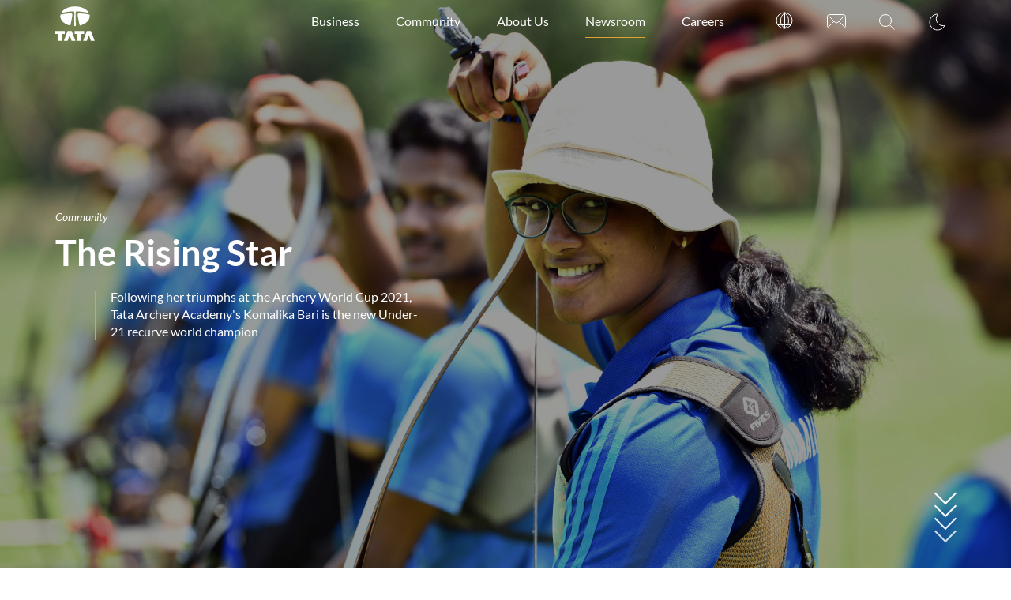

--- FILE ---
content_type: text/html; charset=UTF-8
request_url: https://www.tata.com/newsroom/community/komalika-bari-tata-archery-academy
body_size: 12948
content:

<!DOCTYPE HTML>
<html lang="en">

<head>
    

    









    <!--<script src="//assets.adobedtm.com/launch-EN084d0db2d43f4a969f7cc8575c3edcf2.min.js" async></script> 
    <sly data-sly-resource="contexthub"/>-->


<script>var dataLayer = [];</script>


    
    
    
        <script>
            (function(w, d, s, l, i) {
                w[l] = w[l] || [];
                w[l].push({
                    'gtm.start': new Date().getTime(),
                    event: 'gtm.js'
                });
                var f = d.getElementsByTagName(s)[0],
                    j = d.createElement(s),
                    dl = l != 'dataLayer' ? '&l=' + l : '';
                j.async = true;
                j.src =
                    'https://www.googletagmanager.com/gtm.js?id=' + i + dl;
                f.parentNode.insertBefore(j, f);
            })(window, document, 'script', 'dataLayer', 'GTM-WXKB6PX');
      </script>
    






   


<meta http-equiv="content-type" content="text/html; charset=UTF-8"/>
<title>The Rising Star | Tata group</title>
<meta name="keywords" property="og:description" content="Community,Promoting Sports,#SportsAtTata"/>
<meta name="description" content="Tata Archery Academy’s Komalika Bari, the new Under-21 recurve world champion."/>
<meta name="template" content="story-type-b1"/>
<meta name="hashtags" content="ThisIsTata,SportsAtTata"/>
<meta name="viewport" content="width=device-width, initial-scale=1"/>
<meta name="viewport" content="width=device-width, initial-scale=1, maximum-scale=1, user-scalable=no"/>



    <meta name="title" property="og:title" content="The Rising Star | Tata group"/>
    <meta name="twitter:title" content="The Rising Star | Tata group"/>
    <meta name="og:title" content="The Rising Star | Tata group"/>


<meta name="twitter:card" content="summary_large_image"/>
<meta name="twitter:description" content="Tata Archery Academy’s Komalika Bari, the new Under-21 recurve world champion."/>





    <meta name="twitter:image" content="https://www.tata.com/content/dam/tata/images/newsroom/community/cards/komalika_bari_taa_card_hz_desktop_390x362.JPG"/>
    <meta name="image" property="og:image" content="https://www.tata.com/content/dam/tata/images/newsroom/community/cards/komalika_bari_taa_card_hz_desktop_390x362.JPG"/>
    <meta name="og:image" content="https://www.tata.com/content/dam/tata/images/newsroom/community/cards/komalika_bari_taa_card_hz_desktop_390x362.JPG"/>
    <meta name="msvalidate.01" content="9140B70D183CE6D8474857BD1270D9EC"/>


<meta name="og:description" content="Tata Archery Academy’s Komalika Bari, the new Under-21 recurve world champion."/>

    
    
    

    

    
    
<link rel="stylesheet" href="/etc.clientlibs/tata/clientlibs/common-empty-page.min.css" type="text/css">






    




    
    

    

    
    
    
<link rel="stylesheet" href="/etc.clientlibs/tata/clientlibs/story-type-b1.min.css" type="text/css">



    

    
    




<!--Favicons-->
<link rel="apple-touch-icon" sizes="180x180" href="/content/dam/tata/images/favicons/apple-touch-icon.png"/>
<link rel="icon" type="image/png" sizes="32x32" href="/content/dam/tata/images/favicons/favicon-32x32.png"/>
<link rel="icon" type="image/png" sizes="16x16" href="/content/dam/tata/images/favicons/favicon-16x16.png"/>
<!--<link rel="manifest" href="images/favicons/site.webmanifest">-->
<link rel="mask-icon" href="/content/dam/tata/images/favicons/safari-pinned-tab.svg" color="#5bbad5"/>
<!--Canonical Url-->


    <link rel="canonical" href="https://www.tata.com/newsroom/community/komalika-bari-tata-archery-academy"/>

<!--End for canonical url-->
<meta name="msapplication-TileColor" content="#da532c"/>
<meta name="theme-color" content="#ffffff"/>
</head>

<body class="basepage page basicpage" id="basepage-95b278d8bf">
    

    
    
    
    
    

    

    
        
        
        
            <!-- Google Tag Manager (noscript) -->
            <noscript>
        <iframe src="https://www.googletagmanager.com/ns.html?id=GTM-WXKB6PX" height="0" width="0" style="display:none;visibility:hidden"></iframe>
      </noscript>
            <!-- End Google Tag Manager (noscript) -->
        
    

    <!--landscape view changes-->
    
        <div class="landscapeConatiner">
            <div class="landscapeOverlay landscapeOverlayHeritage">
                <h1 class="landscapeText contactusLandscape">The world looks best in a portrait mode. So does our website :)<br/> Please tilt and enjoy the experience.</h1>
            </div>
        </div>
    
    <!--End of landscape view changes-->
    
    
        




        



        






    
        
        
        <div class="newpar new section">

</div>

    
        
        
        <div class="par iparys_inherited">

    
    
    
    
        
        
        <div class="header parbase">
















<header>
    <nav class="navbar navbar-expand-lg navbar-dark navEffect custNavBar paddingTopInNav" role="navigation">
        <div class="container">
            <a class="navbar-brand tataLogo nav-link" href="/home-page"></a>
            <button type="button" class="navbar-toggle navBarBtn paddingRight0 marginRight0" data-toggle="collapse" data-target=".collapseNav">
                <span class="sr-only">Toggle navigation</span>
                <span class="icon-bar"></span>
                <span class="icon-bar"></span>
                <span class="icon-bar"></span>
            </button>
            <div class="lightDarkTheme pull-right paddingTopNav">
                <ul class="nav navbar-nav">
                    <li class="nav-item icon TooltipHeader">
                        <a class="nav-link lightDarkModeIcon lightIcon"></a>
                        <span class="themeTooltip tooltiptextHeader">Switch to Dark Mode</span>
                        <span class="themeTooltip">Switch to Light Mode</span>
                    </li>
                </ul>
            </div>
            <div class="searchIcon pull-right paddingTopNav">
                <ul class="nav navbar-nav">
                    <li class="nav-item icon TooltipHeader">
                        <a class="nav-link searchBoxIcon"></a>
                        <span class="tooltiptextHeader">Search</span>
                    </li>
                </ul>
            </div>
            <div class="collapse navbar-collapse collapseNav megaMenuWidth">
                <div class="explrHead customNav visible-xs visible-sm">
                    <div class="nav-item navText list-unstyled">
                        <a class="nav-link explrtext" href="#" data-toggle="collapse">Menu</a>
                    </div>
                    <div class="pull-right clsBtn closebtn">
                        <a href="javascript:void(0)">
                            <img src="/content/dam/tata/images/common/close.svg" alt="Close"/>
                        </a>
                    </div>
                </div>
                <ul class="nav navbar-nav pull-right customNav paddingTopNav">
                    <li class="nav-item navText megaMenu">
                        <a class="nav-link accordion " data-toggle="collapse">
                            Business
                        </a>
                        <ul class="panel list-unstyled drops">
                            <li class="subHead">
                                <span>Business Overview</span>
                            </li>
                            <li>
                                <hr class="subHeadBorder hidden-xs hidden-sm"/>
                            </li>
                            <li class="liItems horizonIn">

                                <a href="/business/overview">Learn more</a>

                            </li>
                            <li class="subHead marginT20">
                                <span>Our Brands</span>
                            </li>
                            <li>
                                <hr class="subHeadBorder hidden-xs hidden-sm"/>
                            </li>
                            <li class="liItems horizonIn">
                                <a href="/brands-showcase">Browse select Tata brands</a>
                            </li>
                            <li class="subHead marginT20">
                                <span>Business Verticals</span>
                            </li>
                            <li>
                                <hr class="subHeadBorder hidden-xs hidden-sm"/>
                            </li>
                            <li class="colCount3">
                                <ul class="list-unstyled itemA">
                                    
                                        <li class="liItems">
                                            <a href="/business/technology">Technology</a>
                                        </li>
                                    
                                        <li class="liItems">
                                            <a href="/business/steel">Steel</a>
                                        </li>
                                    
                                        <li class="liItems">
                                            <a href="/business/auto">Automotive</a>
                                        </li>
                                    
                                        <li class="liItems">
                                            <a href="/business/consumer-retail">Consumer &amp; Retail</a>
                                        </li>
                                    
                                </ul>
                                <ul class="list-unstyled itemA">
                                    
                                        <li class="liItems">
                                            <a href="/business/infrastructure">Infrastructure</a>
                                        </li>
                                    
                                        <li class="liItems">
                                            <a href="/business/financial">Financial Services</a>
                                        </li>
                                    
                                        <li class="liItems">
                                            <a href="/business/aerospace-defence">Aerospace &amp; Defence</a>
                                        </li>
                                    
                                </ul>
                                <ul class="list-unstyled itemA">
                                    
                                        <li class="liItems">
                                            <a href="/business/tourism-travel">Tourism &amp; Travel</a>
                                        </li>
                                    
                                        <li class="liItems">
                                            <a href="/business/telecom-media">Telecom &amp; Media</a>
                                        </li>
                                    
                                        <li class="liItems">
                                            <a href="/business/trading-investments">Trading &amp; Investments</a>
                                        </li>
                                    
                                </ul>
                            </li>
                        </ul>
                    </li>
                    <li class="nav-item navText megaMenu padTop5">
                        <a class="nav-link accordion  " data-toggle="collapse">
                            Community
                        </a>
                        <ul class="panel list-unstyled drops communityPanel">
                            <li class="subHead">
                                <span>Overview</span>
                            </li>
                            <li>
                                <hr class="subHeadBorder hidden-xs hidden-sm"/>
                            </li>
                            <li class="liItems horizonIn">
                                <a href="/community">Areas of Work</a>
                            </li>
                            <li class="colCount3 marginT30 marT25">
                                <ul class="itemA list-unstyled">
                                    
                                        <li class="liItems">
                                            <a href="/community/health">Health</a>
                                        </li>
                                    
                                        <li class="liItems">
                                            <a href="/community/education">Education</a>
                                        </li>
                                    
                                </ul>
                                <ul class="itemA list-unstyled">
                                    
                                        <li class="liItems">
                                            <a href="/community/empowerment">Empowerment</a>
                                        </li>
                                    
                                        <li class="liItems">
                                            <a href="/community/environment">Environment</a>
                                        </li>
                                    
                                </ul>
                                <ul class="itemA list-unstyled">
                                    
                                </ul>
                            </li>
                        </ul>
                    </li>
                    <li class="nav-item navText megaMenu padTop5">
                        <a class="nav-link accordion  " data-toggle="collapse">
                            About Us
                        </a>
                        <ul class="panel list-unstyled aboutPanel">
                            <li class="subHead">
                                <span>The Tata group</span>
                            </li>
                            <li>
                                <hr class="subHeadBorder hidden-xs hidden-sm"/>
                            </li>
                            <li class="liItems horizonIn">
                                <a href="/about-us">About the Tata Group</a>
                            </li>
                            <li class="colCount3 marginT30 marT25">
                                <ul class="itemA list-unstyled">
                                    
                                        <li class="liItems">
                                            
                                            
                                                <a href="/business/tata-sons">Tata Sons</a>
                                            
                                        </li>
                                    
                                        <li class="liItems">
                                            
                                            
                                                <a href="/about-us/tata-values-purpose">Values and Purpose</a>
                                            
                                        </li>
                                    
                                        <li class="liItems">
                                            
                                            
                                                <a href="/about-us/tata-code-of-conduct">Tata Code of Conduct</a>
                                            
                                        </li>
                                    
                                </ul>
                                <ul class="itemA list-unstyled">
                                    
                                        <li class="liItems">
                                            
                                            
                                                <a href="/about-us/tata-group-our-heritage">Heritage</a>
                                            
                                        </li>
                                    
                                        <li class="liItems">
                                            
                                            
                                                <a href="/leadership">Leadership</a>
                                            
                                        </li>
                                    
                                        <li class="liItems">
                                            
                                            
                                                <a href="/about-us/sponsorships">Sponsorships</a>
                                            
                                        </li>
                                    
                                </ul>
                                <ul class="itemA list-unstyled">
                                    
                                        <li class="liItems">
                                            
                                            
                                                <a href="/about-us/sustainability">Sustainability</a>
                                            
                                        </li>
                                    
                                        <li class="liItems">
                                            
                                            
                                                <a href="/about-us/innovation">Innovation</a>
                                            
                                        </li>
                                    
                                        <li class="liItems">
                                            
                                            
                                                <a href="/about-us/books">Books</a>
                                            
                                        </li>
                                    
                                </ul>
                            </li>
                            <li class="subHead marginT20">
                                <span>Investors</span>
                            </li>
                            <li>
                                <hr class="subHeadBorder hidden-xs hidden-sm"/>
                            </li>
                            <li class="liItems horizonIn">
                                <a href="/investors">Investor Section</a>
                            </li>
                            <li class="colCount3 marginT30 marT25">
                                <ul class="itemA list-unstyled">
                                    
                                        <li class="liItems">
                                            <a href="/investors/companies">Companies</a>
                                        </li>
                                    
                                        <li class="liItems">
                                            <a href="/investors/stock-data">Stock Data</a>
                                        </li>
                                    
                                </ul>
                                <ul class="itemA list-unstyled">
                                    
                                        <li class="liItems">
                                            <a href="/business/overview">Business Verticals</a>
                                        </li>
                                    
                                </ul>
                                <ul class="itemA list-unstyled">
                                    
                                </ul>
                            </li>
                        </ul>
                    </li>
                    <div class="backdrop"></div>
                    <li class="nav-item navText padTop5">
                        <a class="nav-link  activeMenu" href="/newsroom" data-toggle="collapse" id="NewsRoom">
                            Newsroom
                        </a>
                    </li>
                    <li class="nav-item navText padTop5">
                        <a class="nav-link  " href="/careers" data-toggle="collapse">
                            Careers
                        </a>
                    </li>
                    <li class="nav-item icon TooltipHeader topPad">
						<a class="nav-link worldWideBoxIcon hidden-sm hidden-xs" href="/tata-worldwide"></a>
                        <a class="nav-link hidden-lg hidden-md mobileTextSmall" href="/tata-worldwide">WorldWide</a>
                        <span class="tooltiptextHeaderW">WorldWide</span>
                    </li>
                    <li class="nav-item icon TooltipHeader topPad">
						<a class="nav-link contactUsBoxIcon hidden-sm hidden-xs" href="/contact-us"></a>
                        <a class="nav-link hidden-lg hidden-md mobileTextSmall" href="/contact-us">Contact Us</a>
                        <span class="tooltiptextHeader">Contact Us</span>
                    </li>
                </ul>
            </div>
        </div>
    </nav>
    <div class="overlayDiv"></div>
</header>
<!--for Globalsearch-->
<section class="searchSection" id="searchSection">
    <div class="fadeGlobalSearch"></div>
    <div class="modalGlobalSearch"></div>
    <div class="searchDiv">
        <div class="container">
            <input type="text" id="searchInputG" class="inputBox" placeholder="Enter your search keywords here…"/>
            <div class="globalSearchIcon">
                <img src="/etc.clientlibs/tata/clientlibs/assets/resources/img/common/searchicon.svg" alt="Search" class="lightModeSearchIcon"/>
                <img src="/etc.clientlibs/tata/clientlibs/assets/resources/img/common/searchicon_white.svg" alt="Search" class="darkModeSearchIcon"/>
            </div>
        </div>
    </div>
    <div class="searchSuggestions container">
        <!--filterSection-->
        <div class="filters">
            <div class="filterHeading">
                <img src="/etc.clientlibs/tata/clientlibs/assets/resources/img/common/globalSearch/filter.svg" class="filterImg touchFilter lightModeFilterImg" alt="filter_img"/>
                <img src="/etc.clientlibs/tata/clientlibs/assets/resources/img/common/globalSearch/filter_white.svg" class="filterImg touchFilter darkModeFilterImg" alt="filter_img"/>
                <span class="filterHeadline touchFilter">Filter</span>
            </div>
            <div class="filter_sec">
                <div class="filter_sec_data">
                    <div class="categoryFilter filterDiv">
                        <div class="categoryContent">
                            <div class="titleDropDown">
                                <div class="filterTitle selectorFiltor"><span>Category</span></div>
                                <div class="arrow-background selectorFiltor">
                                    <div class="arrow-container ">
                                        <div class="arrow"></div>
                                    </div>
                                </div>
                            </div>
                            <div class="categoryWrapper filterWrapper">
                                <div class="categoryData">
                                    <div class="allCheck hiddenCategory">
                                        <input class="searchCheck chkbox" id="all" type="checkbox"/>
                                        <label class="filterLabel tagName" for="all">All</label>
                                    </div>
                                    <div class="tags hiddenCategory"></div>
                                            <div class="clearCategory clearSearchFilter" id="clearTags">
                                                <img class="blueCloseIcon lightModeBlueCloseIcon" src="/etc.clientlibs/tata/clientlibs/assets/resources/img/common/globalSearch/close_icon_blue.svg" alt="plus"/>
                                                <img class="blueCloseIcon darkModeBlueCloseIcon" src="/etc.clientlibs/tata/clientlibs/assets/resources/img/common/globalSearch/close_icon_blue_dark_mode.svg" alt="plus"/>
                                                <span>Clear Category</span>
                                            </div>
                                            <!--<div class="Test" id="p"></div>-->
                                        </div>
                                    </div>
                                    <hr/>
                                </div>
                            </div>
                            <div class="dateRangeFilter filterDiv">
                                <div class="dateRangeContent">
                                    <div class="titleDropDown">
                                        <div class="filterTitle selectorFiltor"><span>Date Range</span></div>
                                        <div class="arrow-background selectorFiltor">
                                            <div class="arrow-container">
                                                <div class="arrow"></div>
                                                </div>
                                        </div>
                                    </div>
                                    <div class="dateRangeWrapper filterWrapper">
                                        <div class="dateRangeData">
                                            <div class="dateRanges">
                                                <div class="dateRangeLists">
                                                    <label class="dateRange" for="month">Last 30 days
                                                        <input class="dateRangeRadio" type="radio" name="dateRange" id="month" value="last 30 days"/>
                                                        <span class="checkmark"></span>
                                                    </label>
                                                </div>
                                                <div class="dateRangeLists">
                                                    <label class="dateRange" for="six">Past 6 months
                                                        <input class="dateRangeRadio" type="radio" name="dateRange" id="six" value="last 6 months"/>
                                                        <span class="checkmark"></span>
                                                    </label>
                                                </div>
                                                <div class="dateRangeLists">
                                                    <label class="dateRange" for="year">Past 1 year
                                                        <input class="dateRangeRadio" type="radio" name="dateRange" id="year" value="last year"/>
                                                        <span class="checkmark"></span>
                                                    </label>
                                                </div>
                                                <div class="dateRangeLists">
                                                    <label class="dateRange" for="range">Specific Dates
                                                        <input type="radio" class="dateRangeRadio" name="dateRange" id="range" value="Date Range"/>
                                                        <span class="checkmark"></span>
                                                    </label>
                                                        <div class="customDateRangeWrapper">
                                                            <div class="customDateRange">
                                                                    <div class="dateBox">
                                                                <label for="dateFrom" class="dateRange">Date from</label>
                                                                    <div class="dateRange datePicker">
                                                                        <input type="date" name="datePicker" id="dateFrom" min="2017-01-01" max="2030-01-01"/>
                                                                    </div>
                                                                    </div>
                                                                    <div class="dateBox">
                                                                <label for="dateTo" class="dateRange">Date to</label>
                                                                    <div class="dateRange datePicker">
                                                                        <input type="date" name="datePicker" id="dateTo" min="2017-01-01" max="2030-01-01"/>
                                                                    </div>
                                                            </div>
                                                        </div>
                                                    </div>     
                                                </div>
                                            </div>
                                            <div class="clearDateRange clearSearchFilter">
                                                <img class="blueCloseIcon lightModeBlueCloseIcon" src="/etc.clientlibs/tata/clientlibs/assets/resources/img/common/globalSearch/close_icon_blue.svg" alt="plus"/>
                                                <img class="blueCloseIcon darkModeBlueCloseIcon" src="/etc.clientlibs/tata/clientlibs/assets/resources/img/common/globalSearch/close_icon_blue_dark_mode.svg" alt="plus"/>
                                                <span>Clear Date Range</span>
                                            </div>
                                        </div>
                                    </div>
                                    <hr/>
                                </div>
                            </div>
                        </div>
                    </div>
        </div>
        <div class="cardList" id="cardList"></div>
        <datalist class="globalList tableData" id="globalList"></datalist>

    </div>
    <div class="cardResult noDisplay">
        Card Result
    </div>
    <div class="pagination">
        <ul>
            <li class="arrows jumpFirst"></li>
            <li class="arrows leftArw"></li>
        </ul>
        <ul class="pageNumbers">
        </ul>
        <ul>
            <li class="arrows rightArw"> </li>
            <li class="arrows jumpLast"> </li>
        </ul>
    </div>
</section>


    <section class="overlayPop hide">
        <div class="container">
            <div class="details">
                <img src="/content/dam/tata/images/common/cookies.svg" alt="Cookie" class="lightModeCookies"/>
                <img src="/etc.clientlibs/tata/clientlibs/assets/resources/img/common/white_cookies.svg" alt="whiteCookie " class="darkModeCookies"/>
                <div class="blockDiv">
                    <span>We use cookies</span>
                    <span> <p><p>to give you a better experience. By using our website you agree to <a href="/privacy" target="Target">our policies</a>.<br />
</p>
 </p></a>
                    </span>
                </div>
                <div class="flexDiv">
                    <button type="button" class="btn btn-warning closeCookieModal accept">Sweet!</button>
                    <button type="button" class="btn btn-default closeCookieModal">Sorry, I’m on a diet</button>
                </div>
            </div>
        </div>
    </section>
</div>

    

</div>

    


 <main>
	 <div class="root responsivegrid">


<div class="aem-Grid aem-Grid--12 aem-Grid--default--12 ">
    
    <div class="story-type-b-banner parbase aem-GridColumn aem-GridColumn--default--12">

<section class="bannerSection mainSliderElem clickableDiv">
    <picture>
        <source media="(min-width: 991px)" srcset="/content/dam/tata/images/newsroom/community/desktop/komalika_bari_taa_banner_desktop_1920x1080.JPG"/>
        <source media="(min-width: 767px)" srcset="/content/dam/tata/images/newsroom/community/tab/komalika_bari_taa_banner_tab_786x1024.JPG"/>
        <source media="(min-width: 0)" srcset="/content/dam/tata/images/newsroom/community/mobile/komalika_bari_taa_banner_mobile_320x568.JPG"/>
        <img class="bg img-responsive" src="/content/dam/tata/images/newsroom/community/desktop/komalika_bari_taa_banner_desktop_1920x1080.JPG" alt="Komalika Bari"/>
    </picture>

    
    <div class="imageOverlayBnr"></div>
    <div class="heroForegrounds container fxblock">
		
        <div class="heroHeadline">
            <div class="sectionContent">
                <div class="bannerHeading">
                    <div class="whiteCaption">Community</div>
                    <h1 class="heroHeading"><span>The Rising Star</span>
                    <span></span>
                    <span></span></h1>
                </div>
                <div class="bannerPara">
                    <div class="bannerBorder pull-left"></div>
                    <div class="bannerReadingTxt">
                        
                        
                        <p class="bannerDiv">
                            Following her triumphs at the Archery World Cup 2021, Tata Archery Academy&#39;s Komalika Bari is the new Under-21 recurve world champion
                        </p>
                        
                           


                    </div>
                </div>
            </div>
        </div>
    </div>
    <div class="iconOverlay">
    <div class="map-illustration-wrapper">
        
        
           
   </div>
    </div>
    <div class="clear"></div>
    <!-- for share and arrowDown -->
    <div class="container arrowContainerP">
        <div class="arrowSection">
            <div class="arrowContainer slideDownDiv">
                <span></span>
                <span></span>
                <span></span>
                <span></span>
            </div>
        </div>
    </div>
    <!-- for share and arrowDown -->
</section>
<section>
   <div class="modal" tabindex="-1" role="dialog" data-keyboard="false" data-backdrop="static" id="modalD">
   </div>
</section>
<section id="modalOverlay"></section>
<section class="sliderElem hidden-xs hidden-sm"></section>


    
</div>
<div class="story-type-b-article parbase aem-GridColumn aem-GridColumn--default--12">

<section class="saltStContentSection mainSliderElem customScroll noSlider parallaxWrapper clickableDiv">

    <div class="container">
        <div class="dateSection">
            
                <h4 class="saltDate">
                    
                        June 2022
                    
                    
                        &nbsp; &nbsp; | &nbsp; &nbsp;
                    
                    
                        1048 words
                    
                    
                        &nbsp; &nbsp; | &nbsp; &nbsp;
                    
                    
                        4-minute read
                    
                </h4>
            
            
        </div>
        
        <div class="row wrapper">
            <div class="col-lg-1 col-md-1 col-sm-1 col-xs-12 paraIconDiv">
                <div class="forStoryPages">
                    <div class="parallaxControlsStory showAll paraIconDiv positioning animm">
                        
                            <div class="pointerDiv active">
                                <div class="Tooltip">
                                    <a class="shareBtnParent">
                                        <img src="/content/dam/tata/images/common/share.svg" class="stIcons shareBtn normalImg lightModeShare" alt="Share"/>
                                        <img src="/etc.clientlibs/tata/clientlibs/assets/resources/img/common/shareWhite.svg" class="stIcons shareBtn normalImg darkModeShare" alt="Share"/>
                                        <img src="/content/dam/tata/images/common/shareOptions/color/share.svg" class="hideActive stIcons shareBtn" alt="Share"/>
                                    </a>
                                    <span class="tooltiptext hidden-sm hidden-xs">Share</span>
                                </div>
                                <div class="shareOptions">
                                    <div class="whatsApp">
                                        <!--<a href="whatsapp://send?text=Share Text Title : https://www.tcs.com" data-action="share/whatsapp/share">-->
                                        <a class="whatsappImg">
                                        </a>

                                    </div>
                                    <div class="fb shareEvent">
                                        <a class="fbAnchor" target="_blank">
                                            <!--<img class="socialIcon" src="images/Common/shareOptions/FB.svg" alt="">-->
                                        </a>
                                    </div>
                                    <div class="twitter shareEvent">
                                        <a class="twitterAnchor" target="_blank">
                                            <!--<img class="socialIcon" src="images/Common/shareOptions/twitter_icon.svg" alt="">-->
                                        </a>
                                    </div>
                                    <div class="linkedin shareEvent">
                                        <a class="linkedinAnchor" target="_blank">
                                            <!--<img class="socialIcon" src="images/Common/shareOptions/Linkedin.svg" alt="">-->
                                        </a>
                                    </div>
                                    <div class="mailto shareEvent">
                                        <a class="mailtoAnchor" target="_top">
                                            <!--<img class="socialIcon" src="images/Common/shareOptions/Contact_Us.svg" alt="">-->
                                        </a>
                                    </div>
                                </div>
                            </div>
                        
                        
                            <div class="pointerDiv">
                                <div class="Tooltip linkCopy">
                                    <a class="linkImages">
                                        <img src="/content/dam/tata/images/common/link.svg" class="stIcons lightModeLinkIcon" alt="Copy link"/>
                                        <img src="/etc.clientlibs/tata/clientlibs/assets/resources/img/common/linkWhiteDarkMode.svg" class="stIcons darkModeLinkIcon" alt="Copy link"/>
                                        <img src="/content/dam/tata/images/common/linkColor.svg" class="stIcons" alt="Copy link"/>
                                    </a>
                                    <span class="tooltiptext hidden-sm hidden-xs">Copy Link</span>
                                    <span class="spnTextCopy">
                                        <textarea class="urlCopied" rows="1" cols="30"></textarea>
                                    </span>
                                </div>
                            </div>
                        
                        
                    </div>
                </div>
            </div>
            <div class="col-lg-9 col-lg-offset-1 col-lg-offset-right-1 col-md-9 col-md-offset-1 col-md-offset-right-1 col-sm-9 col-sm-offset-1 col-sm-offset-right-1 col-xs-12  paraDiv">
                
                
                
				<div class="richtext saltPara">
                    <p><span class="mainPara">On August 15, India’s 75<sup>th</sup> Independence Day, a 19-year-old set her sights on giving the country another reason to celebrate. Komalika Bari, a Tata Archery Academy (TAA) cadet, went from being the reigning Under-18 world champion to becoming the new Under-21 recurve world champion at the Youth World Championships in Poland. She is the only Indian archer after Deepika Kumari, an ex-TAA cadet, to win successive cadet and junior titles.</span></p>
<p><span class="saltPara">Ms Bari may not have made it to the Tokyo Olympics, but she has effectively channelled her disappointment and the weight of expectations into successes since then. Exactly a week after they failed to qualify for the Olympics, the Indian women’s recurve team struck gold at the Archery World Cup Stage 3 in Paris. A fortnight later, she not only won the individual gold in Poland, but also the gold in the junior mixed team.</span></p>
<p><span class="saltPara">“Komalika has the ability to do this,” says Purnima Mahato, the coach who was with Ms Bari in Paris and Poland. “Even if she plays a bad shot in the beginning, she is able to focus herself, and make a good enough comeback to win.” A quality that Ms Bari will lean on as competitions get tougher — she has already broken into the senior team — and pressures mount.</span></p>
<p><span class="saltPara">We caught up with Ms Bari amid a hectic schedule from Poland to Delhi to Jamshedpur to a training camp in Sonipat, Haryana, for the World Championship in the US in September. </span></p>

                <div class="showViewMore">
                    
                    
                    
                    
                            
                            
                            
                            
                    
                    
                        
                            <div class="hockeyImg ">
                                <picture>
                                    <source media="(min-width: 991px)" srcset="/content/dam/tata/images/newsroom/community/desktop/komalika_bari_taa_secondary1_desktop_753.JPG"/>
                                    <source media="(min-width: 767px)" srcset="/content/dam/tata/images/newsroom/community/desktop/komalika_bari_taa_secondary1_desktop_753.JPG"/>
                                    <source media="(min-width: 0)" srcset="/content/dam/tata/images/newsroom/community/desktop/komalika_bari_taa_secondary1_desktop_753.JPG"/>
                                    <img class="Bg img-responsive expImg" src="/content/dam/tata/images/newsroom/community/desktop/komalika_bari_taa_secondary1_desktop_753.JPG"/>
                                </picture>
								
                            </div>
                        
                        
                        
                    
                    <p>At what point of your journey — from the training facility at Indian Steel and Wire Products (ISWP, a Tata Steel subsidiary) to TAA — did you decide to pursue archery professionally?</p>
<p><span class="saltPara">I was always interested in sports and so were my parents. In 2012, when I was 10, the ISWP organised a summer camp at its new training centre with four sports; archery was one of them. Since my mother was familiar with archery, she wanted me to try it out.</span></p>
<p><span class="saltPara">Initially, I was there to enjoy myself. But when I began to compete — I played the first nationals in 2013 — my interest began to grow. I loved it enough to cycle 18km a day (9km one way) to the training centre and back.</span></p>
<p><span class="saltPara">But I decided to pursue archery professionally only when I got into the academy in 2016. TAA provides us a place to stay, a sportsperson’s diet, excellent coaches, and whatever equipment we need. In a sense, they adopt every kid who is a cadet at the academy. Once I entered TAA, there was no looking back. I was determined to do this and do it well.</span></p>

                </div>
                
                </div>
            </div>
        </div>
    </div>
</section>


<section class="customScroll mainSliderElem noSlider parallaxWrapper viewHide ">

    <div class="container">
        <div class="row wrapper">
            <div class="col-lg-9 col-lg-offset-2 col-lg-offset-right-1 col-md-9 col-md-offset-2 col-md-offset-right-1 col-sm-9 col-sm-offset-2 col-sm-offset-right-1 col-xs-12  paraDiv">
                
                    
                    <div class=" richtext saltPara">
					
                        
                            <p><span class="subHeadingsHok">How did you balance your education and sports?</span></p>
<p><span class="saltPara">When I was at the ISWP training centre, we used to practice 3 to 4 hours a day, so I had enough time for school.</span></p>
<p><span class="saltPara">When I came to TAA in 2016, I was half-way through the 10th grade. My family knew that if I stayed at the academy, I wouldn’t be able to attend school as a regular student. They accepted that sports would now be my priority. My family supported me through this as did the school authorities. My friends helped me catch up with whatever I missed. This is how I was able to manage my studies.</span></p>
<p><span class="saltPara">After 10th, my father helped me secure admission in a college where regular attendance would not become a probl</span></p>

                        
                        
                        
                        
                        
                        
                        
                        
                            
                                <div class="hockeyImg ">
                                <picture>
                                    <source media="(min-width: 991px)" srcset="/content/dam/tata/images/newsroom/community/desktop/komalika_bari_taa_secondary3_desktop_753.JPG"/>
                                    <source media="(min-width: 767px)" srcset="/content/dam/tata/images/newsroom/community/desktop/komalika_bari_taa_secondary3_desktop_753.JPG"/>
                                    <source media="(min-width: 0)" srcset="/content/dam/tata/images/newsroom/community/desktop/komalika_bari_taa_secondary3_desktop_753.JPG"/>
                                    <img class="Bg img-responsive expImg" src="/content/dam/tata/images/newsroom/community/desktop/komalika_bari_taa_secondary3_desktop_753.JPG"/>
                                </picture>
								
                                
                                    
									
									
                                        <span class="captionImg">Komalika emerged as the Under-21 recurve world champion at the Youth World Championships in Poland</span>
                                    
                                
                            </div>
                        
                        
                        
                    
                        
                            <p><span class="subHeadingsHok">Which was your first international tournament?</span></p>
<p><span class="saltPara">It was in Bangladesh in 2019 as one of the top four archers of Khelo India Games. It was a great experience because most of us were junior archers in a senior competition, and we were able to win as a team and individually. I got an individual bronze, a gold in the mixed team and silver for the team.</span></p>
<p><span class="subHeadingsHok">How did the pandemic impact your training?</span></p>
<p><span class="saltPara">We didn’t have any issues because of Tata Steel. We stayed back in a bio bubble at the academy. Not taking a long break kept us in form. It is why we’ve been able to perform well at recent tournaments.</span></p>
<p><span class="saltPara">However, the lack of competitions and benchmarking against other archers did impact us a bit. When we started going for trials, I was scared. Somewhere we had forgotten that feeling of being in a competition. But after the first couple of trials, I realised I still had control. By the time we took off for a competition, we were in form.</span></p>
<p><span class="saltPara">The Archery World Cup Stage 1 in Guatemala was the first international event since the pandemic began. Our mindset was to feel the competition and get back into the groove, which is why we were able to do well. </span><br />
</p>

                        

                    </div>
                
                    
                    <div class="showViewMoreH  richtext saltPara">
					
                        
                            <p><span class="subHeadingsHok">How difficult was it to deal with not qualifying for the Tokyo Olympics? How did you cope and win gold at the Archery World Cup within a week?</span></p>
<p><span class="saltPara">It was very difficult because we’d got a second chance to qualify and missed that golden opportunity. We were heartbroken.</span></p>
<p><span class="saltPara">But our coach Purnima Mahato talked us out of that mind frame. She explained to us that the real opportunity was that we could play back-to-back international tournaments and had the chance to make an immediate comeback. Our psychologist also worked with us. The two of them helped us overcome the sting of the loss and got us into the right mindset.</span></p>

                        
                        
                        
                        
                        
                        
                        
                        
                            
                                <div class="hockeyImg ">
                                <picture>
                                    <source media="(min-width: 991px)" srcset="/content/dam/tata/images/newsroom/community/desktop/komalika_bari_taa_secondary2_desktop_753.JPG"/>
                                    <source media="(min-width: 767px)" srcset="/content/dam/tata/images/newsroom/community/desktop/komalika_bari_taa_secondary2_desktop_753.JPG"/>
                                    <source media="(min-width: 0)" srcset="/content/dam/tata/images/newsroom/community/desktop/komalika_bari_taa_secondary2_desktop_753.JPG"/>
                                    <img class="Bg img-responsive expImg" src="/content/dam/tata/images/newsroom/community/desktop/komalika_bari_taa_secondary2_desktop_753.JPG"/>
                                </picture>
								
                                
                                    
									
									
                                        <span class="captionImg">Komalika with TAA coach Purnima Mahato in Poland</span>
                                    
                                
                            </div>
                        
                        
                        
                    
                        
                            <p><span class="subHeadingsHok">What kind of pressures and motivations come with being only the second Indian archer to win successive cadet and junior world championship titles?</span></p>
<p><span class="saltPara">I felt no pressure when I won the cadet championship. This time, though, I was aware of the legacy and that added some pressure. The more I tell myself that I’ve to win, the more intense the pressure becomes. So, I am schooling myself to only focus on the moment and my shot.</span></p>
<p><span class="saltPara">The win has motivated me to do better and win more, but I don’t let wins occupy mind space. Sure, I have won but that doesn’t mean I will keep winning. There are always others who can win too.</span></p>
<p><span class="subHeadingsHok">What is your dream for yourself?</span></p>
<p><span class="saltPara">Whenever I feel my mind leaping to wins and losses, I want to be able to immediately pull myself back and focus on the bull’s eye.</span></p>
<p><span class="saltPara"><i>—Monali Sarkar</i></span></p>

                        

                    </div>
                
            </div>
        </div>
    </div>
</section>


    <section>
        <div class="container">
            
                
                    <div class="row">
                        <div class="flexDD">
                            <a class="simButton buttonMore hockeyButton btn buttonMr GAReadTrack">
                                <span>Keep Reading</span>
                            </a>
                            <a class="simButton buttonMore hockeyButton btn buttonLess buttonMr">
                                <span>View Less</span>
                            </a>
                        </div>
                    </div>
                           
            
            <div class="row buttons">
                <div class="col-lg-10 col-lg-offset-2 col-md-offset-2 col-md-10 col-sm-offset-2 col-sm-10 col-xs-12">

                    
                </div>
            </div>
        </div>
        <hr class="hOrangeLineHok"/>
    </section>



    <section class="tagsHok customScroll mainSliderElem noSlider parallaxWrapper clickableDiv">
    <div class="container ">
        <div class="row ">
            <div class="col-lg-offset-2 col-lg-10 col-md-offset-2 col-md-10 col-sm-12 col-xs-12">
                <div class="expTags">
                    <div class="tagHead">TAGS:</div>
                    <div class="stackbtn1">
                        
                            
                                
                                    <a class="tagItems paddLeft0 ">
                                        <span>Community</span>
                                    </a>
                                
                                
                                
                            
                        
                            
                                
                                
                                    <a class="tagItems ">
                                        <span>#SportsAtTata</span>
                                    </a>
                                
                                
                            
                        
                            
                                
                                
                                
                                    <a class="tagItems border0 noBorder">
                                        <span>Promoting Sports</span>
                                    </a>
                                
                            
                        
                    </div>
                    <div class="clear"></div>
                    <div class="stackbtn2">
                        
                            
                        
                            
                        
                            
                        
                    </div>
                </div>
            </div>
        </div>
    </div>
</section>


    
</div>
<div class="you-might-like parbase aem-GridColumn aem-GridColumn--default--12">



    <section class=" ymlSalt customScroll clickableDiv mainSliderElem noSlider  " id="youMightLike">

        
        <div class="container noPadding">
            <div class="newsroom ">
                <div class="row noMargin headingP">
                    <h2 class="headingDiv">Also Read</h2>
                    <div class="content1">
                        <div class="col-lg-8 col-md-8 col-sm-12 col-xs-12 module">
                            <div class="row nTitle noMargin">
                                <div class="col-lg-6 col-md-6 col-sm-6 col-xs-12 nHockey ymlVideoCard1">
                                    <picture>
                                        <source media="(min-width: 991px)" srcset="/content/dam/tata/images/newsroom/community/cards/tata_archery_academy_card_hz_desktop_390x362.JPG"/>
                                        <source media="(min-width: 575px)" srcset="/content/dam/tata/images/newsroom/community/cards/tata_archery_academy_card_hz_tab_364x362.JPG"/>
                                        <source media="(min-width: 0)" srcset="/content/dam/tata/images/newsroom/community/cards/tata_archery_academy_card_hz_mobile_290x235.JPG"/>
                                        <img class="img-responsive bg" src="/content/dam/tata/images/newsroom/community/cards/tata_archery_academy_card_hz_desktop_390x362.JPG" alt="Hitting The Mark"/>
                                    </picture>
                                    
                                </div>
                                <div class="col-lg-6 col-md-6 col-sm-6 col-xs-12 noPadding">
                                    <div class="imageContent">
                                        <div class="blueCaption">Community</div>
                                        <h3 class="nHeading">Hitting The Mark</h3>
                                        <div class="storyContent">
                                            <div class="ymlFeedArticle">25 years of the Tata Archery Academy.</div>
                                            <div class="feedArticleBorder borderAnimCards"></div>
                                        </div>
										
                                        <img src="/content/dam/tata/images/common/arrow_icon_yellow.svg" alt="Arrow" class="arrow"/>
										
                                    </div>
                                </div>
                            </div>
                            
                                <a href="/newsroom/community/tata-archery-academy-25-years" class="hoverCard"></a>
                            
                            
                        </div>

                        <!--Card-2-->
                        
                            
                        

                        
                        <!--Card-2-->

                    
                        

                        <!--Card-2-->
                        
                            <div class="col-lg-4 col-md-4 col-sm-6 col-xs-6 width100 topMarginsm topMarginxs topMargin767 module">
                                <picture>
                                    <source media="(min-width: 991px)" srcset="/content/dam/tata/images/newsroom/community/cards/purnima_mahto_taa_card_hz_desktop_390x362.jpg"/>
                                    <source media="(min-width: 575px)" srcset="/content/dam/tata/images/newsroom/community/cards/purnima_mahto_taa_card_hz_tab_364x362.jpg"/>
                                    <source media="(min-width: 0)" srcset="/content/dam/tata/images/newsroom/community/cards/purnima_mahto_taa_card_hz_mobile_290x235.jpg"/>
                                    <img class="img-responsive backgImg" src="/content/dam/tata/images/newsroom/community/cards/purnima_mahto_taa_card_hz_desktop_390x362.jpg" alt="A Coach To Champions"/>
                                </picture>
                                <div class="imageOverlay50"></div>
                                <div class="whiteContent">
                                    <div class="whiteCaption">People</div>
                                    <h3 class="nHeadingW"><span>A Coach To Champions</span></h3>
                                    <div class="storyContent">
                                        <div class="ymlFeedArticleW">Meet Tata Archery Academy’s Dronacharya Award-winning coach Purnima Mahato.</div>
                                        <div class="feedArticleBorder borderAnimCards"></div>
                                    </div>
                                    
                                    <img src="/content/dam/tata/images/common/arrow_icon_white.svg" alt="Arrow" class="arrow"/>
									

                                </div>
                                
                                    <a href="/newsroom/community/purnima-mahato-coach-tata-archery-academy" class="hoverCard"></a>
                                
                                
                            </div>
                        

                        
                        <!--Card-2-->

                    
                        

                        <!--Card-2-->
                        
                            
                        

                        
                        <!--Card-2-->

                    
                        

                        <!--Card-2-->
                        
                            
                        

                        
                        <!--Card-2-->

                    </div>
                    <div class="clear"></div>
                    <div class="content2">
                        
                        
                    
                        
                        
                    
                        <div class="col-lg-4 col-md-4 col-sm-6 col-xs-6 width100 topMarginsm topMargin767 topMarginxs  topMarginsm module">
                            <div class="titleContent">
                                <div class="blueCaption">Community</div>
                                <h3 class="nHeading">On Target</h3>
                                <div class="storyContent">
                                    <div class="ymlFeedArticle"> The Tata Steel Archery Academy has produced a lineup of Olympians, Asian and National Champions.</div>
                                    <div class="feedArticleBorder borderAnimCards"></div>
                                </div>
								
                                <img src="/content/dam/tata/images/common/arrow_icon_yellow.svg" alt="Arrow" class="arrow"/>
								
                            </div>
                            
                                <a href="/newsroom/community/tata-steel-archery-on-target" class="hoverCard"></a>
                            
                            
                        </div>
                        
                    
                        
                        <div class="col-lg-8 col-md-8 col-sm-12 col-xs-12 topMargin3 topMarginxs topMargin767 topMarginsm module">
                            <div class="row nImg noMargin">
                                <div class="col-lg-6 col-md-6 col-sm-6 col-xs-12 nHockey ymlVideoCard2">
                                    <picture>
                                        <source media="(min-width: 991px)" srcset="/content/dam/tata/images/newsroom/inspire/desktop/sport_nr_card_hz_desktop_390x362.jpg"/>
                                        <source media="(min-width: 575px)" srcset="/content/dam/tata/images/newsroom/inspire/tab/sport_nr_card_hz_tab_364x362.jpg"/>
                                        <source media="(min-width: 0)" srcset="/content/dam/tata/images/newsroom/inspire/mobile/sport_nr_card_hz_mobile_290x235.jpg"/>
                                        <img class="img-responsive bg" src="/content/dam/tata/images/newsroom/inspire/desktop/sport_nr_card_hz_desktop_390x362.jpg" alt="Promoting Sports"/>
                                    </picture>
                                    
                                </div>
                                <div class="col-lg-6 col-md-6 col-sm-6 col-xs-12 noPadding">
                                    <div class="imageContent">
                                        <div class="blueCaption">Community</div>
                                        <h3 class="nHeading">Promoting Sports</h3>
                                        <div class="storyContent">
                                            <div class="ymlFeedArticle"> The Tata group imbibes the sporting spirit by nurturing, sponsoring, and supporting sports performance.</div>
                                            <div class="feedArticleBorder borderAnimCards"></div>
                                        </div>
										
                                        <img src="/content/dam/tata/images/common/arrow_icon_yellow.svg" alt="Arrow" class="arrow"/>
										
                                    </div>
                                </div>
                            </div>
                            
                                <a href="/newsroom/inspire/sports" class="hoverCard"></a>
                            
                            
                        </div>
                    </div>

                </div>
            </div>
        </div>
    </section>
    
    

</div>

    
</div>
</div>

</main>





    
        
        
        <div class="newpar new section">

</div>

    
        
        
        <div class="par iparys_inherited">

    
    
    
    
        
        
        <div class="footer">


<section class="mainSliderElem noSlider clickableDiv ">
    <footer class="footer-bottom">
        <div class="container">
            <div class="row">
                <div class="hidden-xs hidden-sm col-lg-6 col-md-6 col-sm-6">
                    <div class="col-sm-6 col-lg-4 col-md-4 hidden-xs padLeft0">
                        <div class="business">
                            <a href="/business/overview">
                                <h5>Business</h5>
                            </a>
                            
                            <ul>
                                
                                    <li>
                                        <a href="/business/technology">Technology</a>
                                    </li>
                                
                                    <li>
                                        <a href="/business/steel">Steel</a>
                                    </li>
                                
                                    <li>
                                        <a href="/business/auto">Automotive</a>
                                    </li>
                                
                                    <li>
                                        <a href="/business/consumer-retail">Consumer &amp; Retail</a>
                                    </li>
                                
                                    <li>
                                        <a href="/business/infrastructure">Infrastructure</a>
                                    </li>
                                
                                    <li>
                                        <a href="/business/financial">Financial Services</a>
                                    </li>
                                
                                    <li>
                                        <a href="/business/aerospace-defence">Aerospace &amp; Defence</a>
                                    </li>
                                
                                    <li>
                                        <a href="/business/tourism-travel">Tourism &amp; Travel</a>
                                    </li>
                                
                                    <li>
                                        <a href="/business/telecom-media">Telecom &amp; Media</a>
                                    </li>
                                
                                    <li>
                                        <a href="/business/trading-investments">Trading &amp; Investment</a>
                                    </li>
                                
                            </ul>
                        </div>
                        <div class="view">
                            
                            <ul>
                                
                                    <li class='font20'>
                                        <a href="/brands-showcase">Browse our brands</a>
                                    </li>
                                
                            </ul>
                        </div>
                    </div>
                    <div class="col-sm-6 col-lg-4 col-md-4 hidden-xs">
                        <div class="community">
                            <a href="/community">
                                <h5>Community</h5>
                            </a>
                            
                            <ul>
                                <li>
                                    <a href="/community/health">Health</a>
                                </li>
                            
                                <li>
                                    <a href="/community/education">Education</a>
                                </li>
                            
                                <li>
                                    <a href="/community/empowerment">Empowerment</a>
                                </li>
                            
                                <li>
                                    <a href="/community/environment">Environment </a>
                                </li>
                            </ul>
                        </div>
                    </div>
                    <div class="col-sm-6 col-lg-4 col-md-4 hidden-xs">
                        <div class="about">
                            <a href="/about-us">
                                <h5>About</h5>
                            </a>
                            
                            <ul>
                                <li>

                                    
                                    
                                        <a href="/about-us">The Tata group</a>
                                    
                                </li>
                            
                                <li>

                                    
                                    
                                        <a href="/business/tata-sons">Tata Sons</a>
                                    
                                </li>
                            
                                <li>

                                    
                                    
                                        <a href="/about-us/tata-values-purpose">Values and Purpose</a>
                                    
                                </li>
                            
                                <li>

                                    
                                    
                                        <a href="/leadership">Leadership</a>
                                    
                                </li>
                            
                                <li>

                                    
                                    
                                        <a href="/about-us/tata-group-our-heritage">Heritage</a>
                                    
                                </li>
                            
                                <li>

                                    
                                    
                                        <a href="/about-us/sustainability">Sustainability</a>
                                    
                                </li>
                            
                                <li>

                                    
                                    
                                        <a href="/about-us/innovation">Innovation</a>
                                    
                                </li>
                            
                                <li>

                                    
                                    
                                        <a href="/about-us/sponsorships">Sponsorships</a>
                                    
                                </li>
                            
                                <li>

                                    
                                    
                                        <a href="/investors">Investors</a>
                                    
                                </li>
                            
                                <li>

                                    
                                    
                                        <a href="/about-us/tata-code-of-conduct">Tata Code of Conduct</a>
                                    
                                </li>
                            </ul>
                        </div>
                    </div>
                </div>
                <div class="col-xs-12 col-sm-12 col-md-6 col-lg-6 mobileFooterView xsNoPadding ">
                    <div class="hidden-xs hidden-sm col-sm-6 col-md-6 col-lg-6 padLeft0">
                        <div class="hidden-xs font20 ">
                            <a href="/newsroom">
                                <h5>Newsroom</h5>
                            </a>
                        </div>
                        <div class="hidden-xs font20">
                            <a href="/careers">
                                <span>Careers</span>
                            </a>
                        </div>
                    </div>
                    <div class="desktop-container vl hidden-xs hidden-sm"></div>

                    <div class="footerTextDiv hidden-md hidden-lg">
                        <span class="footerText"></span>
                    </div>
                    <div class="col-lg-6 col-md-6 col-sm-offset-3 col-sm-6 col-sm-offset-right-3  col-xs-12 social-icons">

                        
                        <div class="clear"></div>
                        <div class="homeIcons icons">
                            <div class="">
                                <div class="Tooltip">
                                    <a href="https://facebook.com/TataGroup" class="facebook" target="_blank" id="fb" rel="noopener">
                                        <img class="socialIcon" src="/content/dam/tata/images/footer/FB.svg" alt="Facebook"/>
                                    </a>
                                    <span class="tooltiptext hidden-sm hidden-xs">Facebook</span>
                                </div>
                            </div>
                            <div class="">
                                <div class="Tooltip">
                                    <a href="https://www.linkedin.com/company/tata-companies/" class="linkedin" target="_blank" id="linkedIn" rel="noopener">
                                        <img class="socialIcon" src="/content/dam/tata/images/footer/Linkedin.svg" alt="linkedIn"/>
                                    </a>
                                    <span class="tooltiptext hidden-sm hidden-xs">LinkedIn</span>
                                </div>
                            </div>
                            <div class="padTop4">
                                <div class="Tooltip">
                                    <a href="https://twitter.com/TataCompanies" class="twitter" target="_blank" id="tweet" rel="noopener">
                                        <img class="socialIcon" src="/etc.clientlibs/tata/clientlibs/assets/resources/img/common/shareOptions/x-icon.svg" alt="twitter"/>
                                    </a>
                                    <span class="tooltiptext hidden-sm hidden-xs">Twitter</span>
                                </div>
                            </div>
                            <div class=" padTop4">
                                <div class="Tooltip">
                                    <a href="https://www.youtube.com/user/TataCompanies" class="youtube-play" target="_blank" id="youtube" rel="noopener">
                                        <img class="socialIcon" src="/content/dam/tata/images/footer/video.svg" alt="youTube"/>
                                    </a>
                                    <span class="tooltiptext hidden-sm hidden-xs">YouTube</span>
                                </div>
                            </div>
                            <div class=" padTop4">
                                    <div class="Tooltip">
                                        <a href="https://www.instagram.com/tatacompanies/" class="youtube-play" target="_blank" id="insta" rel="noopener">
                                            <img class="socialIcon" src="/content/dam/tata/images/footer/Instagram.svg" alt="Image not found"/>
                                        </a>
                                        <span class="tooltiptext hidden-sm hidden-xs">Instagram</span>
                                    </div>
                            </div>
                            <div class=" padTop4">
                                <div class="Tooltip">
                                    <a href="/contact-us" class="envelope " id="mail">
                                        <img class="socialIcon" src="/content/dam/tata/images/footer/ContactUs.svg" alt="mail"/>
                                    </a>
                                    <span class="tooltiptext hidden-sm hidden-xs">Contact Us</span>
                                </div>
                            </div>
                        </div>

                    </div>
                    <div class="clear"></div>
                    
                    <div class="mobileView col-lg-6 col-md-6 col-sm-offset-3 col-sm-6 col-sm-offset-right-3 col-xs-12 forIpadRes padLeft0">
                        
						
							<div class="styleDesktop font20">
								<a href="/careers/jobs">
									<span>Jobs</span>
								</a>
							</div>
						
						
							<div class="styleDesktop padTop3 font18">
								<a href="/careers/equal-opportunity-statement">
									<span>Equal Opportunity</span>
								</a>
							</div>
						
						<!--<sly data-sly-test="Privacy Policy">
							<div class="styleDesktop padTop3 font18 hidden-md hidden-lg">
								<a href="/content/tata/en/privacy.html">
									<span>Privacy Policy</span>
								</a>
							</div>
                        </sly>-->

                        <div class="hidden-xs hidden-sm col-xs-12 col-sm-5 col-sm-offset-right-1 padLeft0 padRight0 marginLeft3">
                            <div class="col-xs-6 col-sm-5 col-sm-offset-1 styleDesktop mobileFooterView font18">
                                <a href="/privacy">
                                    <span class="padLeftPosition">Privacy Policy</span>
                                </a>
                            </div>
                            <div class="col-xs-6 col-sm-5 col-sm-offset-1 styleDesktop mobileFooterView font18">
                                <a href="/disclaimer">
                                    <span class="padRightPosition">Legal Disclaimer</span>
                                </a>
                            </div>
                        </div>
                        
                    </div>
                    <div class="newsLetter col-xs-12 col-sm-12 col-md-6 col-lg-6">
                        
                            <iFrame class="newsletterForm lightModenewsletterForm" src="https://t.ml.tata.com/lp/FifthRegisterLP" title="NewsLetter_iFrame"></iFrame>
                        
    
                        

                        
                            <iFrame class="newsletterForm darkModenewsletterForm" src="https://t.ml.tata.com/lp/Fifth_Register_LP_Dark_Mode" title="NewsLetter_iFrame"></iFrame>
                        
                        
                        
                    </div>
                    <div class="mobileView1 col-lg-6 col-md-6 col-sm-offset-3 col-sm-6 col-sm-offset-right-3 col-xs-12 forIpadRes padLeft0">
                        
                        
                        <div class="styleDesktop font20">
                            <a href="/careers/jobs">
                                <span>Jobs</span>
                            </a>
                        </div>
                        
                        
							<div class="styleDesktop padTop3 font18">
								<a href="/careers/equal-opportunity-statement">
									<span>Equal Opportunity</span>
								</a>
							</div>
						
						
							<div class="styleDesktop padTop3 font18 hidden-md hidden-lg">
								<a href="/privacy">
									<span>Privacy Policy</span>
								</a>
							</div>
                        


                    </div>


                    <div class="col-xs-12 col-sm-12 col-md-6 col-lg-6">
                        <div class="footerLogo">
                            <a href="/home-page">
                                <img src="/etc.clientlibs/tata/clientlibs/assets/resources/img/pages/nav/Tata_Logo2.svg" alt="The Tata group"/>
                            </a>
                        </div>
                    </div>
                </div>
				<div class="col-xs-12 col-sm-12 col-md-12 col-lg-12 copyRight">
                    <span>© 2019-2027 Tata Sons Private Limited. All Rights Reserved.</span>
                </div>
            </div>
        </div>
    </footer>
</section>
</div>

    

</div>

    





        
    
    
<script src="/etc.clientlibs/tata/clientlibs/story-type-b1.min.js"></script>



    
    
<script src="/etc.clientlibs/tata/clientlibs/common-empty-page.min.js"></script>





    

    

    
    
    

        

    

    
        

            <!-- Facebook Pixel Code -->
            <script>
                ! function(f, b, e, v, n, t, s) {
                    if (f.fbq) return;
                    n = f.fbq = function() {
                        n.callMethod ?
                            n.callMethod.apply(n, arguments) : n.queue.push(arguments)
                    };
                    if (!f._fbq) f._fbq = n;
                    n.push = n;
                    n.loaded = !0;
                    n.version = '2.0';
                    n.queue = [];
                    t = b.createElement(e);
                    t.async = !0;
                    t.src = v;
                    s = b.getElementsByTagName(e)[0];
                    s.parentNode.insertBefore(t, s)
                }(window, document, 'script',
                    'https://connect.facebook.net/en_US/fbevents.js');
                fbq('init', '238256373777401');
                fbq('track', 'PageView');
            </script>
            <noscript>
        <img height="1" width="1" style="display:none" src="https://www.facebook.com/tr?id=238256373777401&ev=PageView&noscript=1" alt="Facebook pixel image"/>
      </noscript>
            <!-- End Facebook Pixel Code -->


        

    

    

</body>

</html>

--- FILE ---
content_type: text/css
request_url: https://www.tata.com/etc.clientlibs/tata/clientlibs/story-type-b1.min.css
body_size: 59645
content:
.vjs-svg-icon{display:inline-block;background-repeat:no-repeat;background-position:center;fill:currentColor;height:1.8em;width:1.8em}
.vjs-svg-icon:before{content:none !important}
.vjs-svg-icon:hover,.vjs-control:focus .vjs-svg-icon{filter:drop-shadow(0 0 .25em #fff)}
.vjs-modal-dialog .vjs-modal-dialog-content,.video-js .vjs-modal-dialog,.vjs-button>.vjs-icon-placeholder:before,.video-js .vjs-big-play-button .vjs-icon-placeholder:before{position:absolute;top:0;left:0;width:100%;height:100%}
.vjs-button>.vjs-icon-placeholder:before,.video-js .vjs-big-play-button .vjs-icon-placeholder:before{text-align:center}
@font-face{font-family:VideoJS;src:url([data-uri]) format("woff");font-weight:normal;font-style:normal}
.vjs-icon-play,.video-js .vjs-play-control .vjs-icon-placeholder,.video-js .vjs-big-play-button .vjs-icon-placeholder:before{font-family:VideoJS;font-weight:normal;font-style:normal}
.vjs-icon-play:before,.video-js .vjs-play-control .vjs-icon-placeholder:before,.video-js .vjs-big-play-button .vjs-icon-placeholder:before{content:"\f101"}
.vjs-icon-play-circle{font-family:VideoJS;font-weight:normal;font-style:normal}
.vjs-icon-play-circle:before{content:"\f102"}
.vjs-icon-pause,.video-js .vjs-play-control.vjs-playing .vjs-icon-placeholder{font-family:VideoJS;font-weight:normal;font-style:normal}
.vjs-icon-pause:before,.video-js .vjs-play-control.vjs-playing .vjs-icon-placeholder:before{content:"\f103"}
.vjs-icon-volume-mute,.video-js .vjs-mute-control.vjs-vol-0 .vjs-icon-placeholder{font-family:VideoJS;font-weight:normal;font-style:normal}
.vjs-icon-volume-mute:before,.video-js .vjs-mute-control.vjs-vol-0 .vjs-icon-placeholder:before{content:"\f104"}
.vjs-icon-volume-low,.video-js .vjs-mute-control.vjs-vol-1 .vjs-icon-placeholder{font-family:VideoJS;font-weight:normal;font-style:normal}
.vjs-icon-volume-low:before,.video-js .vjs-mute-control.vjs-vol-1 .vjs-icon-placeholder:before{content:"\f105"}
.vjs-icon-volume-mid,.video-js .vjs-mute-control.vjs-vol-2 .vjs-icon-placeholder{font-family:VideoJS;font-weight:normal;font-style:normal}
.vjs-icon-volume-mid:before,.video-js .vjs-mute-control.vjs-vol-2 .vjs-icon-placeholder:before{content:"\f106"}
.vjs-icon-volume-high,.video-js .vjs-mute-control .vjs-icon-placeholder{font-family:VideoJS;font-weight:normal;font-style:normal}
.vjs-icon-volume-high:before,.video-js .vjs-mute-control .vjs-icon-placeholder:before{content:"\f107"}
.vjs-icon-fullscreen-enter,.video-js .vjs-fullscreen-control .vjs-icon-placeholder{font-family:VideoJS;font-weight:normal;font-style:normal}
.vjs-icon-fullscreen-enter:before,.video-js .vjs-fullscreen-control .vjs-icon-placeholder:before{content:"\f108"}
.vjs-icon-fullscreen-exit,.video-js.vjs-fullscreen .vjs-fullscreen-control .vjs-icon-placeholder{font-family:VideoJS;font-weight:normal;font-style:normal}
.vjs-icon-fullscreen-exit:before,.video-js.vjs-fullscreen .vjs-fullscreen-control .vjs-icon-placeholder:before{content:"\f109"}
.vjs-icon-spinner{font-family:VideoJS;font-weight:normal;font-style:normal}
.vjs-icon-spinner:before{content:"\f10a"}
.vjs-icon-subtitles,.video-js .vjs-subs-caps-button .vjs-icon-placeholder,.video-js.video-js:lang(en-GB) .vjs-subs-caps-button .vjs-icon-placeholder,.video-js.video-js:lang(en-IE) .vjs-subs-caps-button .vjs-icon-placeholder,.video-js.video-js:lang(en-AU) .vjs-subs-caps-button .vjs-icon-placeholder,.video-js.video-js:lang(en-NZ) .vjs-subs-caps-button .vjs-icon-placeholder,.video-js .vjs-subtitles-button .vjs-icon-placeholder{font-family:VideoJS;font-weight:normal;font-style:normal}
.vjs-icon-subtitles:before,.video-js .vjs-subs-caps-button .vjs-icon-placeholder:before,.video-js.video-js:lang(en-GB) .vjs-subs-caps-button .vjs-icon-placeholder:before,.video-js.video-js:lang(en-IE) .vjs-subs-caps-button .vjs-icon-placeholder:before,.video-js.video-js:lang(en-AU) .vjs-subs-caps-button .vjs-icon-placeholder:before,.video-js.video-js:lang(en-NZ) .vjs-subs-caps-button .vjs-icon-placeholder:before,.video-js .vjs-subtitles-button .vjs-icon-placeholder:before{content:"\f10b"}
.vjs-icon-captions,.video-js:lang(en) .vjs-subs-caps-button .vjs-icon-placeholder,.video-js:lang(fr-CA) .vjs-subs-caps-button .vjs-icon-placeholder,.video-js .vjs-captions-button .vjs-icon-placeholder{font-family:VideoJS;font-weight:normal;font-style:normal}
.vjs-icon-captions:before,.video-js:lang(en) .vjs-subs-caps-button .vjs-icon-placeholder:before,.video-js:lang(fr-CA) .vjs-subs-caps-button .vjs-icon-placeholder:before,.video-js .vjs-captions-button .vjs-icon-placeholder:before{content:"\f10c"}
.vjs-icon-hd{font-family:VideoJS;font-weight:normal;font-style:normal}
.vjs-icon-hd:before{content:"\f10d"}
.vjs-icon-chapters,.video-js .vjs-chapters-button .vjs-icon-placeholder{font-family:VideoJS;font-weight:normal;font-style:normal}
.vjs-icon-chapters:before,.video-js .vjs-chapters-button .vjs-icon-placeholder:before{content:"\f10e"}
.vjs-icon-downloading{font-family:VideoJS;font-weight:normal;font-style:normal}
.vjs-icon-downloading:before{content:"\f10f"}
.vjs-icon-file-download{font-family:VideoJS;font-weight:normal;font-style:normal}
.vjs-icon-file-download:before{content:"\f110"}
.vjs-icon-file-download-done{font-family:VideoJS;font-weight:normal;font-style:normal}
.vjs-icon-file-download-done:before{content:"\f111"}
.vjs-icon-file-download-off{font-family:VideoJS;font-weight:normal;font-style:normal}
.vjs-icon-file-download-off:before{content:"\f112"}
.vjs-icon-share{font-family:VideoJS;font-weight:normal;font-style:normal}
.vjs-icon-share:before{content:"\f113"}
.vjs-icon-cog{font-family:VideoJS;font-weight:normal;font-style:normal}
.vjs-icon-cog:before{content:"\f114"}
.vjs-icon-square{font-family:VideoJS;font-weight:normal;font-style:normal}
.vjs-icon-square:before{content:"\f115"}
.vjs-icon-circle,.vjs-seek-to-live-control .vjs-icon-placeholder,.video-js .vjs-volume-level,.video-js .vjs-play-progress{font-family:VideoJS;font-weight:normal;font-style:normal}
.vjs-icon-circle:before,.vjs-seek-to-live-control .vjs-icon-placeholder:before,.video-js .vjs-volume-level:before,.video-js .vjs-play-progress:before{content:"\f116"}
.vjs-icon-circle-outline{font-family:VideoJS;font-weight:normal;font-style:normal}
.vjs-icon-circle-outline:before{content:"\f117"}
.vjs-icon-circle-inner-circle{font-family:VideoJS;font-weight:normal;font-style:normal}
.vjs-icon-circle-inner-circle:before{content:"\f118"}
.vjs-icon-cancel,.video-js .vjs-control.vjs-close-button .vjs-icon-placeholder{font-family:VideoJS;font-weight:normal;font-style:normal}
.vjs-icon-cancel:before,.video-js .vjs-control.vjs-close-button .vjs-icon-placeholder:before{content:"\f119"}
.vjs-icon-repeat{font-family:VideoJS;font-weight:normal;font-style:normal}
.vjs-icon-repeat:before{content:"\f11a"}
.vjs-icon-replay,.video-js .vjs-play-control.vjs-ended .vjs-icon-placeholder{font-family:VideoJS;font-weight:normal;font-style:normal}
.vjs-icon-replay:before,.video-js .vjs-play-control.vjs-ended .vjs-icon-placeholder:before{content:"\f11b"}
.vjs-icon-replay-5,.video-js .vjs-skip-backward-5 .vjs-icon-placeholder{font-family:VideoJS;font-weight:normal;font-style:normal}
.vjs-icon-replay-5:before,.video-js .vjs-skip-backward-5 .vjs-icon-placeholder:before{content:"\f11c"}
.vjs-icon-replay-10,.video-js .vjs-skip-backward-10 .vjs-icon-placeholder{font-family:VideoJS;font-weight:normal;font-style:normal}
.vjs-icon-replay-10:before,.video-js .vjs-skip-backward-10 .vjs-icon-placeholder:before{content:"\f11d"}
.vjs-icon-replay-30,.video-js .vjs-skip-backward-30 .vjs-icon-placeholder{font-family:VideoJS;font-weight:normal;font-style:normal}
.vjs-icon-replay-30:before,.video-js .vjs-skip-backward-30 .vjs-icon-placeholder:before{content:"\f11e"}
.vjs-icon-forward-5,.video-js .vjs-skip-forward-5 .vjs-icon-placeholder{font-family:VideoJS;font-weight:normal;font-style:normal}
.vjs-icon-forward-5:before,.video-js .vjs-skip-forward-5 .vjs-icon-placeholder:before{content:"\f11f"}
.vjs-icon-forward-10,.video-js .vjs-skip-forward-10 .vjs-icon-placeholder{font-family:VideoJS;font-weight:normal;font-style:normal}
.vjs-icon-forward-10:before,.video-js .vjs-skip-forward-10 .vjs-icon-placeholder:before{content:"\f120"}
.vjs-icon-forward-30,.video-js .vjs-skip-forward-30 .vjs-icon-placeholder{font-family:VideoJS;font-weight:normal;font-style:normal}
.vjs-icon-forward-30:before,.video-js .vjs-skip-forward-30 .vjs-icon-placeholder:before{content:"\f121"}
.vjs-icon-audio,.video-js .vjs-audio-button .vjs-icon-placeholder{font-family:VideoJS;font-weight:normal;font-style:normal}
.vjs-icon-audio:before,.video-js .vjs-audio-button .vjs-icon-placeholder:before{content:"\f122"}
.vjs-icon-next-item{font-family:VideoJS;font-weight:normal;font-style:normal}
.vjs-icon-next-item:before{content:"\f123"}
.vjs-icon-previous-item{font-family:VideoJS;font-weight:normal;font-style:normal}
.vjs-icon-previous-item:before{content:"\f124"}
.vjs-icon-shuffle{font-family:VideoJS;font-weight:normal;font-style:normal}
.vjs-icon-shuffle:before{content:"\f125"}
.vjs-icon-cast{font-family:VideoJS;font-weight:normal;font-style:normal}
.vjs-icon-cast:before{content:"\f126"}
.vjs-icon-picture-in-picture-enter,.video-js .vjs-picture-in-picture-control .vjs-icon-placeholder{font-family:VideoJS;font-weight:normal;font-style:normal}
.vjs-icon-picture-in-picture-enter:before,.video-js .vjs-picture-in-picture-control .vjs-icon-placeholder:before{content:"\f127"}
.vjs-icon-picture-in-picture-exit,.video-js.vjs-picture-in-picture .vjs-picture-in-picture-control .vjs-icon-placeholder{font-family:VideoJS;font-weight:normal;font-style:normal}
.vjs-icon-picture-in-picture-exit:before,.video-js.vjs-picture-in-picture .vjs-picture-in-picture-control .vjs-icon-placeholder:before{content:"\f128"}
.vjs-icon-facebook{font-family:VideoJS;font-weight:normal;font-style:normal}
.vjs-icon-facebook:before{content:"\f129"}
.vjs-icon-linkedin{font-family:VideoJS;font-weight:normal;font-style:normal}
.vjs-icon-linkedin:before{content:"\f12a"}
.vjs-icon-twitter{font-family:VideoJS;font-weight:normal;font-style:normal}
.vjs-icon-twitter:before{content:"\f12b"}
.vjs-icon-tumblr{font-family:VideoJS;font-weight:normal;font-style:normal}
.vjs-icon-tumblr:before{content:"\f12c"}
.vjs-icon-pinterest{font-family:VideoJS;font-weight:normal;font-style:normal}
.vjs-icon-pinterest:before{content:"\f12d"}
.vjs-icon-audio-description,.video-js .vjs-descriptions-button .vjs-icon-placeholder{font-family:VideoJS;font-weight:normal;font-style:normal}
.vjs-icon-audio-description:before,.video-js .vjs-descriptions-button .vjs-icon-placeholder:before{content:"\f12e"}
.video-js{display:inline-block;vertical-align:top;box-sizing:border-box;color:#fff;background-color:#000;position:relative;padding:0;font-size:10px;line-height:1;font-weight:normal;font-style:normal;font-family:Arial,Helvetica,sans-serif;word-break:initial}
.video-js:-moz-full-screen{position:absolute}
.video-js:-webkit-full-screen{width:100% !important;height:100% !important}
.video-js[tabindex="-1"]{outline:0}
.video-js *,.video-js *:before,.video-js *:after{box-sizing:inherit}
.video-js ul{font-family:inherit;font-size:inherit;line-height:inherit;list-style-position:outside;margin-left:0;margin-right:0;margin-top:0;margin-bottom:0}
.video-js.vjs-fluid,.video-js.vjs-16-9,.video-js.vjs-4-3,.video-js.vjs-9-16,.video-js.vjs-1-1{width:100%;max-width:100%}
.video-js.vjs-fluid:not(.vjs-audio-only-mode),.video-js.vjs-16-9:not(.vjs-audio-only-mode),.video-js.vjs-4-3:not(.vjs-audio-only-mode),.video-js.vjs-9-16:not(.vjs-audio-only-mode),.video-js.vjs-1-1:not(.vjs-audio-only-mode){height:0}
.video-js.vjs-16-9:not(.vjs-audio-only-mode){padding-top:56.25%}
.video-js.vjs-4-3:not(.vjs-audio-only-mode){padding-top:75%}
.video-js.vjs-9-16:not(.vjs-audio-only-mode){padding-top:177.7777777778%}
.video-js.vjs-1-1:not(.vjs-audio-only-mode){padding-top:100%}
.video-js.vjs-fill:not(.vjs-audio-only-mode){width:100%;height:100%}
.video-js .vjs-tech{position:absolute;top:0;left:0;width:100%;height:100%}
.video-js.vjs-audio-only-mode .vjs-tech{display:none}
body.vjs-full-window,body.vjs-pip-window{padding:0;margin:0;height:100%}
.vjs-full-window .video-js.vjs-fullscreen,body.vjs-pip-window .video-js{position:fixed;overflow:hidden;z-index:1000;left:0;top:0;bottom:0;right:0}
.video-js.vjs-fullscreen:not(.vjs-ios-native-fs),body.vjs-pip-window .video-js{width:100% !important;height:100% !important;padding-top:0 !important;display:block}
.video-js.vjs-fullscreen.vjs-user-inactive{cursor:none}
.vjs-pip-container .vjs-pip-text{position:absolute;bottom:10%;font-size:2em;background-color:rgba(0,0,0,0.7);padding:.5em;text-align:center;width:100%}
.vjs-layout-tiny.vjs-pip-container .vjs-pip-text,.vjs-layout-x-small.vjs-pip-container .vjs-pip-text,.vjs-layout-small.vjs-pip-container .vjs-pip-text{bottom:0;font-size:1.4em}
.vjs-hidden{display:none !important}
.vjs-disabled{opacity:.5;cursor:default}
.video-js .vjs-offscreen{height:1px;left:-9999px;position:absolute;top:0;width:1px}
.vjs-lock-showing{display:block !important;opacity:1 !important;visibility:visible !important}
.vjs-no-js{padding:20px;color:#fff;background-color:#000;font-size:18px;font-family:Arial,Helvetica,sans-serif;text-align:center;width:300px;height:150px;margin:0 auto}
.vjs-no-js a,.vjs-no-js a:visited{color:#66a8cc}
.video-js .vjs-big-play-button{font-size:3em;line-height:1.5em;height:1.63332em;width:3em;display:block;position:absolute;top:50%;left:50%;padding:0;margin-top:-0.81666em;margin-left:-1.5em;cursor:pointer;opacity:1;border:.06666em solid #fff;background-color:#2b333f;background-color:rgba(43,51,63,0.7);border-radius:.3em;transition:all .4s}
.vjs-big-play-button .vjs-svg-icon{width:1em;height:1em;position:absolute;top:50%;left:50%;line-height:1;transform:translate(-50%,-50%)}
.video-js:hover .vjs-big-play-button,.video-js .vjs-big-play-button:focus{border-color:#fff;background-color:rgb(114.9141509434,132.7028301887,159.3858490566);background-color:rgba(114.9141509434,132.7028301887,159.3858490566,0.5);transition:all 0}
.vjs-controls-disabled .vjs-big-play-button,.vjs-has-started .vjs-big-play-button,.vjs-using-native-controls .vjs-big-play-button,.vjs-error .vjs-big-play-button{display:none}
.vjs-has-started.vjs-paused.vjs-show-big-play-button-on-pause:not(.vjs-seeking,.vjs-scrubbing,.vjs-error) .vjs-big-play-button{display:block}
.video-js button{background:0;border:0;color:inherit;display:inline-block;font-size:inherit;line-height:inherit;text-transform:none;text-decoration:none;transition:none;-webkit-appearance:none;-moz-appearance:none;appearance:none}
.video-js.vjs-spatial-navigation-enabled .vjs-button:focus{outline:.0625em solid white;box-shadow:none}
.vjs-control .vjs-button{width:100%;height:100%}
.video-js .vjs-control.vjs-close-button{cursor:pointer;height:3em;position:absolute;right:0;top:.5em;z-index:2}
.video-js .vjs-modal-dialog{background:rgba(0,0,0,0.8);background:linear-gradient(180deg,rgba(0,0,0,0.8),rgba(255,255,255,0));overflow:auto}
.video-js .vjs-modal-dialog>*{box-sizing:border-box}
.vjs-modal-dialog .vjs-modal-dialog-content{font-size:1.2em;line-height:1.5;padding:20px 24px;z-index:1}
.vjs-menu-button{cursor:pointer}
.vjs-menu-button.vjs-disabled{cursor:default}
.vjs-workinghover .vjs-menu-button.vjs-disabled:hover .vjs-menu{display:none}
.vjs-menu .vjs-menu-content{display:block;padding:0;margin:0;font-family:Arial,Helvetica,sans-serif;overflow:auto}
.vjs-menu .vjs-menu-content>*{box-sizing:border-box}
.vjs-scrubbing .vjs-control.vjs-menu-button:hover .vjs-menu{display:none}
.vjs-menu li{display:flex;justify-content:center;list-style:none;margin:0;padding:.2em 0;line-height:1.4em;font-size:1.2em;text-align:center;text-transform:lowercase}
.vjs-menu li.vjs-menu-item:focus,.vjs-menu li.vjs-menu-item:hover,.js-focus-visible .vjs-menu li.vjs-menu-item:hover{background-color:rgb(114.9141509434,132.7028301887,159.3858490566);background-color:rgba(114.9141509434,132.7028301887,159.3858490566,0.5)}
.vjs-menu li.vjs-selected,.vjs-menu li.vjs-selected:focus,.vjs-menu li.vjs-selected:hover,.js-focus-visible .vjs-menu li.vjs-selected:hover{background-color:#fff;color:#2b333f}
.vjs-menu li.vjs-selected .vjs-svg-icon,.vjs-menu li.vjs-selected:focus .vjs-svg-icon,.vjs-menu li.vjs-selected:hover .vjs-svg-icon,.js-focus-visible .vjs-menu li.vjs-selected:hover .vjs-svg-icon{fill:#000}
.video-js .vjs-menu *:not(.vjs-selected):focus:not(:focus-visible),.js-focus-visible .vjs-menu *:not(.vjs-selected):focus:not(.focus-visible){background:0}
.vjs-menu li.vjs-menu-title{text-align:center;text-transform:uppercase;font-size:1em;line-height:2em;padding:0;margin:0 0 .3em 0;font-weight:bold;cursor:default}
.vjs-menu-button-popup .vjs-menu{display:none;position:absolute;bottom:0;width:10em;left:-3em;height:0;margin-bottom:1.5em;border-top-color:rgba(43,51,63,0.7)}
.vjs-pip-window .vjs-menu-button-popup .vjs-menu{left:unset;right:1em}
.vjs-menu-button-popup .vjs-menu .vjs-menu-content{background-color:#2b333f;background-color:rgba(43,51,63,0.7);position:absolute;width:100%;bottom:1.5em;max-height:15em}
.vjs-layout-tiny .vjs-menu-button-popup .vjs-menu .vjs-menu-content,.vjs-layout-x-small .vjs-menu-button-popup .vjs-menu .vjs-menu-content{max-height:5em}
.vjs-layout-small .vjs-menu-button-popup .vjs-menu .vjs-menu-content{max-height:10em}
.vjs-layout-medium .vjs-menu-button-popup .vjs-menu .vjs-menu-content{max-height:14em}
.vjs-layout-large .vjs-menu-button-popup .vjs-menu .vjs-menu-content,.vjs-layout-x-large .vjs-menu-button-popup .vjs-menu .vjs-menu-content,.vjs-layout-huge .vjs-menu-button-popup .vjs-menu .vjs-menu-content{max-height:25em}
.vjs-workinghover .vjs-menu-button-popup.vjs-hover .vjs-menu,.vjs-menu-button-popup .vjs-menu.vjs-lock-showing{display:block}
.video-js .vjs-menu-button-inline{transition:all .4s;overflow:hidden}
.video-js .vjs-menu-button-inline:before{width:2.222222222em}
.video-js .vjs-menu-button-inline:hover,.video-js .vjs-menu-button-inline:focus,.video-js .vjs-menu-button-inline.vjs-slider-active{width:12em}
.vjs-menu-button-inline .vjs-menu{opacity:0;height:100%;width:auto;position:absolute;left:4em;top:0;padding:0;margin:0;transition:all .4s}
.vjs-menu-button-inline:hover .vjs-menu,.vjs-menu-button-inline:focus .vjs-menu,.vjs-menu-button-inline.vjs-slider-active .vjs-menu{display:block;opacity:1}
.vjs-menu-button-inline .vjs-menu-content{width:auto;height:100%;margin:0;overflow:hidden}
.video-js .vjs-control-bar{display:none;width:100%;position:absolute;bottom:0;left:0;right:0;height:3em;background-color:#2b333f;background-color:rgba(43,51,63,0.7)}
.video-js.vjs-spatial-navigation-enabled .vjs-control-bar{gap:1px}
.video-js:not(.vjs-controls-disabled,.vjs-using-native-controls,.vjs-error) .vjs-control-bar.vjs-lock-showing{display:flex !important}
.vjs-has-started .vjs-control-bar,.vjs-audio-only-mode .vjs-control-bar{display:flex;visibility:visible;opacity:1;transition:visibility .1s,opacity .1s}
.vjs-has-started.vjs-user-inactive.vjs-playing .vjs-control-bar{visibility:visible;opacity:0;pointer-events:none;transition:visibility 1s,opacity 1s}
.vjs-controls-disabled .vjs-control-bar,.vjs-using-native-controls .vjs-control-bar,.vjs-error .vjs-control-bar{display:none !important}
.vjs-audio.vjs-has-started.vjs-user-inactive.vjs-playing .vjs-control-bar,.vjs-audio-only-mode.vjs-has-started.vjs-user-inactive.vjs-playing .vjs-control-bar{opacity:1;visibility:visible;pointer-events:auto}
.video-js .vjs-control{position:relative;text-align:center;margin:0;padding:0;height:100%;width:4em;flex:none}
.video-js .vjs-control.vjs-visible-text{width:auto;padding-left:1em;padding-right:1em}
.vjs-button>.vjs-icon-placeholder:before{font-size:1.8em;line-height:1.67}
.vjs-button>.vjs-icon-placeholder{display:block}
.vjs-button>.vjs-svg-icon{display:inline-block}
.video-js .vjs-control:focus:before,.video-js .vjs-control:hover:before,.video-js .vjs-control:focus{text-shadow:0 0 1em white}
.video-js *:not(.vjs-visible-text)>.vjs-control-text{border:0;clip:rect(0 0 0 0);height:1px;overflow:hidden;padding:0;position:absolute;width:1px}
.video-js .vjs-custom-control-spacer{display:none}
.video-js .vjs-progress-control{cursor:pointer;flex:auto;display:flex;align-items:center;min-width:4em;touch-action:none}
.video-js .vjs-progress-control.disabled{cursor:default}
.vjs-live .vjs-progress-control{display:none}
.vjs-liveui .vjs-progress-control{display:flex;align-items:center}
.video-js .vjs-progress-holder{flex:auto;transition:all .2s;height:.3em}
.video-js .vjs-progress-control .vjs-progress-holder{margin:0 10px}
.video-js .vjs-progress-control:hover .vjs-progress-holder,.video-js.vjs-scrubbing.vjs-touch-enabled .vjs-progress-control .vjs-progress-holder{font-size:1.6666666667em}
.video-js .vjs-progress-control:hover .vjs-progress-holder.disabled{font-size:1em}
.video-js .vjs-progress-holder .vjs-play-progress,.video-js .vjs-progress-holder .vjs-load-progress,.video-js .vjs-progress-holder .vjs-load-progress div{position:absolute;display:block;height:100%;margin:0;padding:0;width:0}
.video-js .vjs-play-progress{background-color:#fff}
.video-js .vjs-play-progress:before{font-size:.9em;position:absolute;right:-0.5em;line-height:.35em;z-index:1}
.vjs-svg-icons-enabled .vjs-play-progress:before{content:none !important}
.vjs-play-progress .vjs-svg-icon{position:absolute;top:-0.35em;right:-0.4em;width:.9em;height:.9em;pointer-events:none;line-height:.15em;z-index:1}
.video-js .vjs-load-progress{background:rgba(114.9141509434,132.7028301887,159.3858490566,0.5)}
.video-js .vjs-load-progress div{background:rgba(114.9141509434,132.7028301887,159.3858490566,0.75)}
.video-js .vjs-time-tooltip{background-color:#fff;background-color:rgba(255,255,255,0.8);border-radius:.3em;color:#000;float:right;font-family:Arial,Helvetica,sans-serif;font-size:1em;padding:6px 8px 8px 8px;pointer-events:none;position:absolute;top:-3.4em;visibility:hidden;z-index:1}
.video-js .vjs-progress-holder:focus .vjs-time-tooltip{display:none}
.video-js .vjs-progress-control:hover .vjs-time-tooltip,.video-js .vjs-progress-control:hover .vjs-progress-holder:focus .vjs-time-tooltip,.video-js.vjs-scrubbing.vjs-touch-enabled .vjs-progress-control .vjs-time-tooltip{display:block;font-size:.6em;visibility:visible}
.video-js .vjs-progress-control.disabled:hover .vjs-time-tooltip{font-size:1em}
.video-js .vjs-progress-control .vjs-mouse-display{display:none;position:absolute;width:1px;height:100%;background-color:#000;z-index:1}
.video-js .vjs-progress-control:hover .vjs-mouse-display{display:block}
.video-js.vjs-scrubbing.vjs-touch-enabled .vjs-progress-control .vjs-mouse-display{display:block}
.video-js.vjs-user-inactive .vjs-progress-control .vjs-mouse-display,.video-js.vjs-touch-enabled:not(.vjs-scrubbing) .vjs-progress-control .vjs-mouse-display{visibility:hidden;opacity:0;transition:visibility 1s,opacity 1s}
.vjs-mouse-display .vjs-time-tooltip{color:#fff;background-color:#000;background-color:rgba(0,0,0,0.8)}
.video-js .vjs-slider{position:relative;cursor:pointer;padding:0;margin:0 .45em 0 .45em;-webkit-touch-callout:none;-webkit-user-select:none;-moz-user-select:none;user-select:none;background-color:rgb(114.9141509434,132.7028301887,159.3858490566);background-color:rgba(114.9141509434,132.7028301887,159.3858490566,0.5)}
.video-js .vjs-slider.disabled{cursor:default}
.video-js .vjs-slider:focus{text-shadow:0 0 1em white;box-shadow:0 0 1em #fff}
.video-js.vjs-spatial-navigation-enabled .vjs-slider:focus{outline:.0625em solid white}
.video-js .vjs-mute-control{cursor:pointer;flex:none}
.video-js .vjs-volume-control{cursor:pointer;margin-right:1em;display:flex}
.video-js .vjs-volume-control.vjs-volume-horizontal{width:5em}
.video-js .vjs-volume-panel .vjs-volume-control{visibility:visible;opacity:0;width:1px;height:1px;margin-left:-1px}
.video-js .vjs-volume-panel{transition:width 1s}
.video-js .vjs-volume-panel.vjs-hover .vjs-volume-control,.video-js .vjs-volume-panel:active .vjs-volume-control,.video-js .vjs-volume-panel:focus .vjs-volume-control,.video-js .vjs-volume-panel .vjs-volume-control:active,.video-js .vjs-volume-panel.vjs-hover .vjs-mute-control ~ .vjs-volume-control,.video-js .vjs-volume-panel .vjs-volume-control.vjs-slider-active{visibility:visible;opacity:1;position:relative;transition:visibility .1s,opacity .1s,height .1s,width .1s,left 0,top 0}
.video-js .vjs-volume-panel.vjs-hover .vjs-volume-control.vjs-volume-horizontal,.video-js .vjs-volume-panel:active .vjs-volume-control.vjs-volume-horizontal,.video-js .vjs-volume-panel:focus .vjs-volume-control.vjs-volume-horizontal,.video-js .vjs-volume-panel .vjs-volume-control:active.vjs-volume-horizontal,.video-js .vjs-volume-panel.vjs-hover .vjs-mute-control ~ .vjs-volume-control.vjs-volume-horizontal,.video-js .vjs-volume-panel .vjs-volume-control.vjs-slider-active.vjs-volume-horizontal{width:5em;height:3em;margin-right:0}
.video-js .vjs-volume-panel.vjs-hover .vjs-volume-control.vjs-volume-vertical,.video-js .vjs-volume-panel:active .vjs-volume-control.vjs-volume-vertical,.video-js .vjs-volume-panel:focus .vjs-volume-control.vjs-volume-vertical,.video-js .vjs-volume-panel .vjs-volume-control:active.vjs-volume-vertical,.video-js .vjs-volume-panel.vjs-hover .vjs-mute-control ~ .vjs-volume-control.vjs-volume-vertical,.video-js .vjs-volume-panel .vjs-volume-control.vjs-slider-active.vjs-volume-vertical{left:-3.5em;transition:left 0}
.video-js .vjs-volume-panel.vjs-volume-panel-horizontal.vjs-hover,.video-js .vjs-volume-panel.vjs-volume-panel-horizontal:active,.video-js .vjs-volume-panel.vjs-volume-panel-horizontal.vjs-slider-active{width:10em;transition:width .1s}
.video-js .vjs-volume-panel.vjs-volume-panel-horizontal.vjs-mute-toggle-only{width:4em}
.video-js .vjs-volume-panel .vjs-volume-control.vjs-volume-vertical{height:8em;width:3em;left:-3000em;transition:visibility 1s,opacity 1s,height 1s 1s,width 1s 1s,left 1s 1s,top 1s 1s}
.video-js .vjs-volume-panel .vjs-volume-control.vjs-volume-horizontal{transition:visibility 1s,opacity 1s,height 1s 1s,width 1s,left 1s 1s,top 1s 1s}
.video-js .vjs-volume-panel{display:flex}
.video-js .vjs-volume-bar{margin:1.35em .45em}
.vjs-volume-bar.vjs-slider-horizontal{width:5em;height:.3em}
.vjs-volume-bar.vjs-slider-vertical{width:.3em;height:5em;margin:1.35em auto}
.video-js .vjs-volume-level{position:absolute;bottom:0;left:0;background-color:#fff}
.video-js .vjs-volume-level:before{position:absolute;font-size:.9em;z-index:1}
.vjs-slider-vertical .vjs-volume-level{width:.3em}
.vjs-slider-vertical .vjs-volume-level:before{top:-0.5em;left:-0.3em;z-index:1}
.vjs-svg-icons-enabled .vjs-volume-level:before{content:none}
.vjs-volume-level .vjs-svg-icon{position:absolute;width:.9em;height:.9em;pointer-events:none;z-index:1}
.vjs-slider-horizontal .vjs-volume-level{height:.3em}
.vjs-slider-horizontal .vjs-volume-level:before{line-height:.35em;right:-0.5em}
.vjs-slider-horizontal .vjs-volume-level .vjs-svg-icon{right:-0.3em;transform:translateY(-50%)}
.vjs-slider-vertical .vjs-volume-level .vjs-svg-icon{top:-0.55em;transform:translateX(-50%)}
.video-js .vjs-volume-panel.vjs-volume-panel-vertical{width:4em}
.vjs-volume-bar.vjs-slider-vertical .vjs-volume-level{height:100%}
.vjs-volume-bar.vjs-slider-horizontal .vjs-volume-level{width:100%}
.video-js .vjs-volume-vertical{width:3em;height:8em;bottom:8em;background-color:#2b333f;background-color:rgba(43,51,63,0.7)}
.video-js .vjs-volume-horizontal .vjs-menu{left:-2em}
.video-js .vjs-volume-tooltip{background-color:#fff;background-color:rgba(255,255,255,0.8);border-radius:.3em;color:#000;float:right;font-family:Arial,Helvetica,sans-serif;font-size:1em;padding:6px 8px 8px 8px;pointer-events:none;position:absolute;top:-3.4em;visibility:hidden;z-index:1}
.video-js .vjs-volume-control:hover .vjs-volume-tooltip,.video-js .vjs-volume-control:hover .vjs-progress-holder:focus .vjs-volume-tooltip{display:block;font-size:1em;visibility:visible}
.video-js .vjs-volume-vertical:hover .vjs-volume-tooltip,.video-js .vjs-volume-vertical:hover .vjs-progress-holder:focus .vjs-volume-tooltip{left:1em;top:-12px}
.video-js .vjs-volume-control.disabled:hover .vjs-volume-tooltip{font-size:1em}
.video-js .vjs-volume-control .vjs-mouse-display{display:none;position:absolute;width:100%;height:1px;background-color:#000;z-index:1}
.video-js .vjs-volume-horizontal .vjs-mouse-display{width:1px;height:100%}
.video-js .vjs-volume-control:hover .vjs-mouse-display{display:block}
.video-js.vjs-user-inactive .vjs-volume-control .vjs-mouse-display{visibility:hidden;opacity:0;transition:visibility 1s,opacity 1s}
.vjs-mouse-display .vjs-volume-tooltip{color:#fff;background-color:#000;background-color:rgba(0,0,0,0.8)}
.vjs-poster{display:inline-block;vertical-align:middle;cursor:pointer;margin:0;padding:0;position:absolute;top:0;right:0;bottom:0;left:0;height:100%}
.vjs-has-started .vjs-poster,.vjs-using-native-controls .vjs-poster{display:none}
.vjs-audio.vjs-has-started .vjs-poster,.vjs-has-started.vjs-audio-poster-mode .vjs-poster,.vjs-pip-container.vjs-has-started .vjs-poster{display:block}
.vjs-poster img{width:100%;height:100%;object-fit:contain}
.video-js .vjs-live-control{display:flex;align-items:flex-start;flex:auto;font-size:1em;line-height:3em}
.video-js:not(.vjs-live) .vjs-live-control,.video-js.vjs-liveui .vjs-live-control{display:none}
.video-js .vjs-seek-to-live-control{align-items:center;cursor:pointer;flex:none;display:inline-flex;height:100%;padding-left:.5em;padding-right:.5em;font-size:1em;line-height:3em;width:auto;min-width:4em}
.video-js.vjs-live:not(.vjs-liveui) .vjs-seek-to-live-control,.video-js:not(.vjs-live) .vjs-seek-to-live-control{display:none}
.vjs-seek-to-live-control.vjs-control.vjs-at-live-edge{cursor:auto}
.vjs-seek-to-live-control .vjs-icon-placeholder{margin-right:.5em;color:#888}
.vjs-svg-icons-enabled .vjs-seek-to-live-control{line-height:0}
.vjs-seek-to-live-control .vjs-svg-icon{width:1em;height:1em;pointer-events:none;fill:#888}
.vjs-seek-to-live-control.vjs-control.vjs-at-live-edge .vjs-icon-placeholder{color:red}
.vjs-seek-to-live-control.vjs-control.vjs-at-live-edge .vjs-svg-icon{fill:red}
.video-js .vjs-time-control{flex:none;font-size:1em;line-height:3em;min-width:2em;width:auto;padding-left:1em;padding-right:1em}
.vjs-live .vjs-time-control,.vjs-live .vjs-time-divider,.video-js .vjs-current-time,.video-js .vjs-duration{display:none}
.vjs-time-divider{display:none;line-height:3em}
.vjs-normalise-time-controls:not(.vjs-live) .vjs-time-control{display:flex}
.video-js .vjs-play-control{cursor:pointer}
.video-js .vjs-play-control .vjs-icon-placeholder{flex:none}
.vjs-text-track-display{position:absolute;bottom:3em;left:0;right:0;top:0;pointer-events:none}
.vjs-error .vjs-text-track-display{display:none}
.video-js.vjs-controls-disabled .vjs-text-track-display,.video-js.vjs-user-inactive.vjs-playing .vjs-text-track-display{bottom:1em}
.video-js .vjs-text-track{font-size:1.4em;text-align:center;margin-bottom:.1em}
.vjs-subtitles{color:#fff}
.vjs-captions{color:#fc6}
.vjs-tt-cue{display:block}
video::-webkit-media-text-track-display{transform:translateY(-3em)}
.video-js.vjs-controls-disabled video::-webkit-media-text-track-display,.video-js.vjs-user-inactive.vjs-playing video::-webkit-media-text-track-display{transform:translateY(-1.5em)}
.video-js.vjs-force-center-align-cues .vjs-text-track-cue{text-align:center !important;width:80% !important}
@supports not(inset:10px){.video-js .vjs-text-track-display>div{top:0;right:0;bottom:0;left:0}
}
.video-js .vjs-picture-in-picture-control{cursor:pointer;flex:none}
.video-js.vjs-audio-only-mode .vjs-picture-in-picture-control,.vjs-pip-window .vjs-picture-in-picture-control{display:none}
.video-js .vjs-fullscreen-control{cursor:pointer;flex:none}
.video-js.vjs-audio-only-mode .vjs-fullscreen-control,.vjs-pip-window .vjs-fullscreen-control{display:none}
.vjs-playback-rate>.vjs-menu-button,.vjs-playback-rate .vjs-playback-rate-value{position:absolute;top:0;left:0;width:100%;height:100%}
.vjs-playback-rate .vjs-playback-rate-value{pointer-events:none;font-size:1.5em;line-height:2;text-align:center}
.vjs-playback-rate .vjs-menu{width:4em;left:0}
.vjs-error .vjs-error-display .vjs-modal-dialog-content{font-size:1.4em;text-align:center}
.vjs-loading-spinner{display:none;position:absolute;top:50%;left:50%;transform:translate(-50%,-50%);opacity:.85;text-align:left;border:.6em solid rgba(43,51,63,0.7);box-sizing:border-box;background-clip:padding-box;width:5em;height:5em;border-radius:50%;visibility:hidden}
.vjs-seeking .vjs-loading-spinner,.vjs-waiting .vjs-loading-spinner{display:flex;justify-content:center;align-items:center;animation:vjs-spinner-show 0 linear .3s forwards}
.vjs-error .vjs-loading-spinner{display:none}
.vjs-loading-spinner:before,.vjs-loading-spinner:after{content:"";position:absolute;box-sizing:inherit;width:inherit;height:inherit;border-radius:inherit;opacity:1;border:inherit;border-color:transparent;border-top-color:white}
.vjs-seeking .vjs-loading-spinner:before,.vjs-seeking .vjs-loading-spinner:after,.vjs-waiting .vjs-loading-spinner:before,.vjs-waiting .vjs-loading-spinner:after{animation:vjs-spinner-spin 1.1s cubic-bezier(0.6,0.2,0,0.8) infinite,vjs-spinner-fade 1.1s linear infinite}
.vjs-seeking .vjs-loading-spinner:before,.vjs-waiting .vjs-loading-spinner:before{border-top-color:#fff}
.vjs-seeking .vjs-loading-spinner:after,.vjs-waiting .vjs-loading-spinner:after{border-top-color:#fff;animation-delay:.44s}
@keyframes vjs-spinner-show{to{visibility:visible}
}
@keyframes vjs-spinner-spin{100%{transform:rotate(360deg)}
}
@keyframes vjs-spinner-fade{0{border-top-color:rgb(114.9141509434,132.7028301887,159.3858490566)}
20%{border-top-color:rgb(114.9141509434,132.7028301887,159.3858490566)}
35%{border-top-color:white}
60%{border-top-color:rgb(114.9141509434,132.7028301887,159.3858490566)}
100%{border-top-color:rgb(114.9141509434,132.7028301887,159.3858490566)}
}
.video-js.vjs-audio-only-mode .vjs-captions-button{display:none}
.vjs-chapters-button .vjs-menu ul{width:24em}
.video-js.vjs-audio-only-mode .vjs-descriptions-button{display:none}
.vjs-subs-caps-button+.vjs-menu .vjs-captions-menu-item .vjs-svg-icon{width:1.5em;height:1.5em}
.video-js .vjs-subs-caps-button+.vjs-menu .vjs-captions-menu-item .vjs-menu-item-text .vjs-icon-placeholder{vertical-align:middle;display:inline-block;margin-bottom:-0.1em}
.video-js .vjs-subs-caps-button+.vjs-menu .vjs-captions-menu-item .vjs-menu-item-text .vjs-icon-placeholder:before{font-family:VideoJS;content:"\f10c";font-size:1.5em;line-height:inherit}
.video-js.vjs-audio-only-mode .vjs-subs-caps-button{display:none}
.video-js .vjs-audio-button+.vjs-menu .vjs-descriptions-menu-item .vjs-menu-item-text .vjs-icon-placeholder,.video-js .vjs-audio-button+.vjs-menu .vjs-main-desc-menu-item .vjs-menu-item-text .vjs-icon-placeholder{vertical-align:middle;display:inline-block;margin-bottom:-0.1em}
.video-js .vjs-audio-button+.vjs-menu .vjs-descriptions-menu-item .vjs-menu-item-text .vjs-icon-placeholder:before,.video-js .vjs-audio-button+.vjs-menu .vjs-main-desc-menu-item .vjs-menu-item-text .vjs-icon-placeholder:before{font-family:VideoJS;content:" \f12e";font-size:1.5em;line-height:inherit}
.video-js.vjs-layout-small .vjs-current-time,.video-js.vjs-layout-small .vjs-time-divider,.video-js.vjs-layout-small .vjs-duration,.video-js.vjs-layout-small .vjs-remaining-time,.video-js.vjs-layout-small .vjs-playback-rate,.video-js.vjs-layout-small .vjs-volume-control,.video-js.vjs-layout-x-small .vjs-current-time,.video-js.vjs-layout-x-small .vjs-time-divider,.video-js.vjs-layout-x-small .vjs-duration,.video-js.vjs-layout-x-small .vjs-remaining-time,.video-js.vjs-layout-x-small .vjs-playback-rate,.video-js.vjs-layout-x-small .vjs-volume-control,.video-js.vjs-layout-tiny .vjs-current-time,.video-js.vjs-layout-tiny .vjs-time-divider,.video-js.vjs-layout-tiny .vjs-duration,.video-js.vjs-layout-tiny .vjs-remaining-time,.video-js.vjs-layout-tiny .vjs-playback-rate,.video-js.vjs-layout-tiny .vjs-volume-control{display:none}
.video-js.vjs-layout-small .vjs-volume-panel.vjs-volume-panel-horizontal:hover,.video-js.vjs-layout-small .vjs-volume-panel.vjs-volume-panel-horizontal:active,.video-js.vjs-layout-small .vjs-volume-panel.vjs-volume-panel-horizontal.vjs-slider-active,.video-js.vjs-layout-small .vjs-volume-panel.vjs-volume-panel-horizontal.vjs-hover,.video-js.vjs-layout-x-small .vjs-volume-panel.vjs-volume-panel-horizontal:hover,.video-js.vjs-layout-x-small .vjs-volume-panel.vjs-volume-panel-horizontal:active,.video-js.vjs-layout-x-small .vjs-volume-panel.vjs-volume-panel-horizontal.vjs-slider-active,.video-js.vjs-layout-x-small .vjs-volume-panel.vjs-volume-panel-horizontal.vjs-hover,.video-js.vjs-layout-tiny .vjs-volume-panel.vjs-volume-panel-horizontal:hover,.video-js.vjs-layout-tiny .vjs-volume-panel.vjs-volume-panel-horizontal:active,.video-js.vjs-layout-tiny .vjs-volume-panel.vjs-volume-panel-horizontal.vjs-slider-active,.video-js.vjs-layout-tiny .vjs-volume-panel.vjs-volume-panel-horizontal.vjs-hover{width:auto;width:initial}
.video-js.vjs-layout-x-small .vjs-progress-control,.video-js.vjs-layout-tiny .vjs-progress-control{display:none}
.video-js.vjs-layout-x-small .vjs-custom-control-spacer{flex:auto;display:block}
.vjs-modal-dialog.vjs-text-track-settings{background-color:#2b333f;background-color:rgba(43,51,63,0.75);color:#fff;height:70%}
.vjs-spatial-navigation-enabled .vjs-modal-dialog.vjs-text-track-settings{height:80%}
.vjs-error .vjs-text-track-settings{display:none}
.vjs-text-track-settings .vjs-modal-dialog-content{display:table}
.vjs-text-track-settings .vjs-track-settings-colors,.vjs-text-track-settings .vjs-track-settings-font,.vjs-text-track-settings .vjs-track-settings-controls{display:table-cell}
.vjs-text-track-settings .vjs-track-settings-controls{text-align:right;vertical-align:bottom}
@supports(display:grid){.vjs-text-track-settings .vjs-modal-dialog-content{display:grid;grid-template-columns:1fr 1fr;grid-template-rows:1fr;padding:20px 24px 0 24px}
.vjs-track-settings-controls .vjs-default-button{margin-bottom:20px}
.vjs-text-track-settings .vjs-track-settings-controls{grid-column:1/-1}
.vjs-layout-small .vjs-text-track-settings .vjs-modal-dialog-content,.vjs-layout-x-small .vjs-text-track-settings .vjs-modal-dialog-content,.vjs-layout-tiny .vjs-text-track-settings .vjs-modal-dialog-content{grid-template-columns:1fr}
}
.vjs-text-track-settings select{font-size:inherit}
.vjs-track-setting>select{margin-right:1em;margin-bottom:.5em}
.vjs-text-track-settings fieldset{margin:10px;border:0}
.vjs-text-track-settings fieldset span{display:inline-block;padding:0 .6em .8em}
.vjs-text-track-settings fieldset span>select{max-width:7.3em}
.vjs-text-track-settings legend{color:#fff;font-weight:bold;font-size:1.2em}
.vjs-text-track-settings .vjs-label{margin:0 .5em .5em 0}
.vjs-track-settings-controls button:focus,.vjs-track-settings-controls button:active{outline-style:solid;outline-width:medium;background-image:linear-gradient(0,#fff 88%,rgb(114.9141509434,132.7028301887,159.3858490566) 100%)}
.vjs-track-settings-controls button:hover{color:rgba(43,51,63,0.75)}
.vjs-track-settings-controls button{background-color:#fff;background-image:linear-gradient(-180deg,#fff 88%,rgb(114.9141509434,132.7028301887,159.3858490566) 100%);color:#2b333f;cursor:pointer;border-radius:2px}
.vjs-track-settings-controls .vjs-default-button{margin-right:1em}
.vjs-title-bar{background:rgba(0,0,0,0.9);background:linear-gradient(180deg,rgba(0,0,0,0.9) 0,rgba(0,0,0,0.7) 60%,rgba(0,0,0,0) 100%);font-size:1.2em;line-height:1.5;transition:opacity .1s;padding:.666em 1.333em 4em;pointer-events:none;position:absolute;top:0;width:100%}
.vjs-error .vjs-title-bar{display:none}
.vjs-title-bar-title,.vjs-title-bar-description{margin:0;overflow:hidden;text-overflow:ellipsis;white-space:nowrap}
.vjs-title-bar-title{font-weight:bold;margin-bottom:.333em}
.vjs-playing.vjs-user-inactive .vjs-title-bar{opacity:0;transition:opacity 1s}
.video-js .vjs-skip-forward-5{cursor:pointer}
.video-js .vjs-skip-forward-10{cursor:pointer}
.video-js .vjs-skip-forward-30{cursor:pointer}
.video-js .vjs-skip-backward-5{cursor:pointer}
.video-js .vjs-skip-backward-10{cursor:pointer}
.video-js .vjs-skip-backward-30{cursor:pointer}
.video-js .vjs-transient-button{position:absolute;height:3em;display:flex;align-items:center;justify-content:center;background-color:rgba(50,50,50,0.5);cursor:pointer;opacity:1;transition:opacity 1s}
.video-js:not(.vjs-has-started) .vjs-transient-button{display:none}
.video-js.not-hover .vjs-transient-button:not(.force-display),.video-js.vjs-user-inactive .vjs-transient-button:not(.force-display){opacity:0}
.video-js .vjs-transient-button span{padding:0 .5em}
.video-js .vjs-transient-button.vjs-left{left:1em}
.video-js .vjs-transient-button.vjs-right{right:1em}
.video-js .vjs-transient-button.vjs-top{top:1em}
.video-js .vjs-transient-button.vjs-near-top{top:4em}
.video-js .vjs-transient-button.vjs-bottom{bottom:4em}
.video-js .vjs-transient-button:hover{background-color:rgba(50,50,50,0.9)}
@media print{.video-js>*:not(.vjs-tech):not(.vjs-poster){visibility:hidden}
}
.vjs-resize-manager{position:absolute;top:0;left:0;width:100%;height:100%;border:0;z-index:-1000}
.js-focus-visible .video-js *:focus:not(.focus-visible){outline:0}
.video-js *:focus:not(:focus-visible){outline:0}
section.ymlSalt,section.ymlSalt.ymlGreyBg{background-color:#efefef;z-index:3;position:relative}
.darkMode section.ymlSalt,.darkMode section.ymlSalt.ymlGreyBg{background-color:#1f1f1f}
section.ymlSalt.ymlDarkGreyBg{background-color:#dad9d9}
.darkMode section.ymlSalt.ymlDarkGreyBg{background-color:#474747}
section.ymlSalt.ymlWhiteBg{background-color:#FFF}
.darkMode section.ymlSalt.ymlWhiteBg{background-color:#121212}
.ymlSalt .topMarginlg{margin-top:3rem}
.ymlSalt .newsroom{margin:4rem 0 4rem 0 !important;padding-top:4rem !important;padding-bottom:4rem !important}
.ymlSalt .hero{margin:10rem 0}
.ymlSalt .marginloadmore{margin:10rem 0 5rem 0}
.ymlSalt .vertImg{height:39.2rem}
.ymlSalt .arrow.arrowTab{left:84%}
.ymlSalt .content1{display:flex}
.ymlSalt .content2{margin-top:3rem;display:flex}
.ymlSalt .flexx{display:flex}
.ymlSalt .nTitle{display:flex;height:100%}
.row.nImg.noMargin{display:flex;height:100%}
.ymlSalt .titleContent{position:relative;background-color:#fff;height:36.2rem;box-shadow:0 0 8px 0 rgba(177,177,177,0.3);-webkit-transition:box-shadow,background-color 1s;-moz-transition:box-shadow,background-color 1s;transition:box-shadow,background-color 1s}
.darkMode .ymlSalt .titleContent{background-color:#333;box-shadow:none}
.ymlSalt .ymlFeedArticle>a{color:#454545}
.darkMode .ymlSalt .ymlFeedArticle>a{color:#efefef}
div.hoverCard,a.hoverCard{position:absolute;top:0;left:0;cursor:pointer;width:100%;height:100%;z-index:2;transition:1s ease}
.ymlSalt .imageContent{position:relative;background-color:#fff;height:36.2rem;margin:0;box-shadow:0 0 8px 0 rgba(177,177,177,0.3);-webkit-transition:box-shadow,background-color 1s;-moz-transition:box-shadow,background-color 1s;transition:box-shadow,background-color 1s}
.darkMode .ymlSalt .imageContent{background-color:#333;box-shadow:none}
.ymlSalt .whiteContent{top:0;width:100%;position:absolute;height:100%;box-shadow:0 0 8px 0 rgba(177,177,177,0.3)}
.darkMode .ymlSalt .whiteContent{box-shadow:none}
.ymlSalt .nHockey{padding:0;margin-right:0;width:54%;height:36.2rem;position:relative}
.ymlSalt .nHockey:after{border-bottom:15px solid transparent;border-top:15px solid transparent;border-right:15px solid #fff;content:"";height:0;position:absolute;right:-1px;top:25px;width:0;z-index:1;-webkit-transition:border-color 1s;-moz-transition:border-color 1s;transition:border-color 1s}
.darkMode .ymlSalt .nHockey:after{border-right:15px solid #333}
.topMargin{margin-top:3rem}
.ymlSalt img.icons{padding:4rem 0 2rem 4rem}
.ymlSalt .blueCaption{padding:4rem 0 2rem 4rem;text-transform:uppercase;color:#4a90e2;font-size:1.2rem}
.darkMode .ymlSalt .blueCaption{color:#66aff5}
.ymlSalt .whiteCaption,.dataBoxTitle{padding:4rem 0 2rem 4rem;text-transform:uppercase;color:#fff;font-size:1.2rem}
.ymlSalt .blueCapital{padding:4rem 0 2rem 4rem;text-transform:capitalize;color:#4a90e2;font-size:1.2rem}
.darkMode .ymlSalt .blueCapital{color:#66aff5}
.ymlSalt .whiteCapital{padding:4rem 0 2rem 4rem;text-transform:capitalize;color:#fff;font-size:1.2rem}
.ymlSalt .backgImg{position:relative;height:36.2rem;width:100%}
.ymlSalt .backgImg.backlImg{height:75.4rem;width:100%}
.ymlSalt .nHockey img{width:100%;position:relative;height:36.2rem}
.ymlSalt h3.nHeading{max-width:25rem;font-weight:700;font-style:normal;color:#464646;font-size:2rem;line-height:2.4rem;margin:4rem 0 2rem 4rem}
.darkMode .ymlSalt h3.nHeading{color:#efefef}
.ymlSalt h3.nHeading>span,.ymlSalt h3.nHeadingW>span{display:block}
.ymlSalt h3.nHeadingW{max-width:25rem;font-weight:700;font-style:normal;color:#fff;font-size:2rem;line-height:2.4rem;margin:4rem 0 2rem 4rem}
.ymlSalt .largeContent{width:100%;position:absolute;height:100%;top:0;box-shadow:0 0 8px 0 rgba(177,177,177,0.3)}
.darkMode .ymlSalt .largeContent{box-shadow:none}
.largeContent .whiteCaption{padding-left:7rem}
.ymlSalt .largeText{position:absolute;bottom:6.5rem;left:7rem}
.ymlSalt h3.largeH{font-weight:700;font-style:normal;color:#fff;font-size:2.2rem}
.darkMode .ymlSalt h3.largeH,.darkMode .ymlSalt .storyContentL{color:#fff}
.ymlSalt img.arrow{position:absolute;right:25px;bottom:25px;cursor:pointer}
.ymlSalt img.arrowL{position:absolute;right:25px;bottom:25px}
.twitterFeed img.arrow{z-index:10 !important}
.ymlSalt .shareContainer{position:absolute;bottom:25px;left:auto;z-index:3;right:25px}
.ymlSalt .shareBookmark{margin:0 1rem}
.ymlSalt .storyContent{position:relative;margin:2rem 4rem 0 6rem;backface-visibility:hidden;-webkit-backface-visibility:hidden;transform:translate3d(0,0,0)}
.ymlSalt .storyContentL{position:relative;margin:0 0 0 2rem}
.ymlSalt .belowContent{position:relative;background-color:#fff;height:36.2rem;box-shadow:0 0 8px 0 rgba(177,177,177,0.3);-webkit-transition:box-shadow,background-color 1s;-moz-transition:box-shadow,background-color 1s;transition:box-shadow,background-color 1s}
.darkMode .ymlSalt .belowContent{background-color:rgba(51,51,51);box-shadow:none}
.ymlSalt .picPadding{box-shadow:0 0 8px 0 rgba(177,177,177,0.3)}
.darkMode .ymlSalt .picPadding{box-shadow:none}
.ymlSalt .belowContent:before{position:absolute;top:-14px;content:'';width:0;height:0;display:block;border-bottom:15px solid #fff;border-left:15px solid transparent;border-right:15px solid transparent;margin-left:22px;-webkit-transition:border-color 1s;-moz-transition:border-color 1s;transition:border-color 1s}
.darkMode .ymlSalt .belowContent:before{border-bottom:15px solid #333}
.feedArticleBorder{border-left:1px solid orange;position:absolute;height:95%;bottom:0;left:2%}
.ymlFeedArticle,.ymlTextArticle,.ymlFeedArticleW,.ymlFeedArticleL,.dataBox .dataBoxDiscText{word-break:break-word;line-height:2.2rem;margin-left:2rem;position:relative}
.ymlFeedArticle{color:#464646;max-width:24rem}
.darkMode .ymlFeedArticle,.darkMode .ymlTextArticle{color:#efefef}
.ymlTextArticle{color:#464646;max-width:23rem}
.ymlFeedArticleW,.dataBox .dataBoxDiscText{color:#fff;max-width:23rem;font-weight:300}
.ymlFeedArticleL{color:#fff;max-width:24rem;font-weight:300}
.noDisplay{display:none}
.ymlFFcardVideo.ymlCardVideo{width:100%;height:75.4rem;display:block;object-fit:fill}
@media(max-width:575px){.ymlFeedArticle,.ymlFeedArticleW,.ymlTextArticle,.ymlFeedArticleL,.dataBox .dataBoxDiscText{margin-right:2rem;max-width:26rem}
.ymlSalt .largeText{left:2rem}
.ymlSalt .content1,.ymlSalt .content2{display:block}
.ymlSalt .hero,.ymlSalt .marginloadmore{margin:3rem 0}
.ymlSalt .nHockey img{height:26.5rem}
.ymlSalt .vertImg{height:26.5rem}
.ymlSalt .backgImg.backlImg{height:49rem}
.ymlSalt .newsroom{margin:2rem 0 2rem 0 !important;padding-top:2rem !important;padding-bottom:2rem !important}
span.viewNext{margin:3rem 0 0 0}
.ymlSalt .clear{display:none}
.ymlSalt .topMarginxs{margin-top:3rem}
.ymlSalt .flexx.topMargin{margin-top:0}
.ymlSalt .belowContent,.ymlSalt .imageContent{height:26rem}
.ymlSalt .titleContent{height:29rem}
.ymlSalt .backgImg{width:100%;height:32rem}
.ymlSalt h3.largeH{font-size:1.8rem}
.ymlFeedArticleL{margin-left:2rem}
.ymlSalt img.arrowL{left:87%}
.ymlSalt .shareContainer{bottom:15px;right:15px}
.ymlSalt h3.nHeadingW{font-size:1.8rem;margin:1rem 0 1rem 2rem}
.ymlSalt .blueCaption,.ymlSalt .whiteCaption,.ymlSalt .blueCapital,.ymlSalt .whiteCapital,.dataBoxTitle{padding:2rem}
.ymlSalt .nHockey{padding-right:0;width:100%;height:auto}
.ymlSalt .imageContent{margin:0}
.ymlSalt img.icons{padding:2rem}
.ymlSalt h3.nHeading{margin:0 1rem 1rem 2rem;font-size:1.8rem}
.ymlFeedArticle,.ymlFeedArticleW,.dataBox .dataBoxDiscText{font-size:1.4rem;line-height:2.2rem}
.ymlSalt .storyContent{margin:0 0 0 4rem}
.ymlSalt .nHockey:after{border-right:15px solid transparent;border-left:15px solid transparent;border-bottom:15px solid #fff;border-top:0;content:"";height:0;position:absolute;bottom:-1px;top:inherit;left:1.5rem;width:0}
.darkMode .ymlSalt .nHockey:after{border-right:15px solid transparent;border-left:15px solid transparent;border-bottom:15px solid #333}
.ymlSalt .nHockey.wPadding:after{border-right:15px solid transparent;border-left:15px solid transparent;border-bottom:15px solid #fff;border-top:0;content:"";height:0;position:absolute;bottom:-1px;top:inherit;left:3.5rem;width:0}
.darkMode .ymlSalt .nHockey.wPadding:after{border-bottom:15px solid #333}
.ymlSalt .width100{width:100%}
.row.nImg.noMargin,.ymlSalt .flexx.blockFlex,.ymlSalt .flexx,.ymlSalt .nTitle.noMargin{display:block}
.mobNoDisp{display:none !important}
.topMargin{margin-top:0}
.ymlFFcardVideo.ymlCardVideo{height:49rem !important}
}
@media(min-width:576px) and (max-width:767px){.ymlSalt .topMargin{margin-top:0}
.ymlSalt .topMargin767{margin-top:3rem}
.ymlSalt .content1,.ymlSalt .content2{display:block}
.ymlSalt .vertImg{height:36.2rem}
.ymlSalt .clear{display:none}
.ymlSalt .nHockey{width:110%}
.ymlSalt .noPadding.picPadding{width:110%}
.ymlSalt .titleContent{min-height:26rem}
.ymlSalt h3.nHeading,.ymlSalt h3.nHeadingW{margin:1rem 0 1rem 3rem}
.ymlFeedArticle,.ymlTextArticle,.ymlFeedArticleW,.dataBox .dataBoxDiscText{margin-right:2rem}
.ymlSalt .hidden767{display:none !important}
.ymlSalt h3.nHeading>span,.ymlSalt h3.nHeadingW>span{display:inline}
.ymlSalt .topMargin3{margin-top:3rem}
.ymlSalt img.icons{padding:2rem}
.ymlSalt .storyContent{margin:0 0 0 4rem}
.ymlSalt .tabV{display:flex}
.ymlSalt .belowContent:before{border-bottom:15px solid transparent;border-top:15px solid transparent;border-right:15px solid #fff;content:"";height:0;position:absolute;left:-50px;top:25px;width:0;z-index:2}
.darkMode .ymlSalt .belowContent:before{border-bottom:15px solid transparent;border-top:15px solid transparent;border-right:15px solid #333}
.ymlSalt .blueCaption,.ymlSalt .whiteCaption,.ymlSalt .blueCapital,.ymlSalt .whiteCapital,.dataBoxTitle{padding-left:3rem}
.ymlSalt .largeText,div.nHeadingW{left:3rem}
}
@media(min-width:768px) and (max-width:991px){.ymlSalt .content1,.ymlSalt .content2{display:block}
.ymlSalt .vertImg{height:100%}
.ymlSalt .clear{display:none}
.ymlSalt h3.nHeading{margin-top:4rem}
.ymlSalt .arrow.arrowTab{left:95%}
.topMarginsm{margin-top:3rem}
.ymlSalt .backlImg{margin-bottom:0;width:100%}
.ymlSalt .tabV{display:flex}
.ymlSalt .noPadding.picPadding{margin-right:0;width:55%;height:36.2rem}
.ymlSalt .flexx.blockFlex{display:block}
.ymlSalt .flexx{display:inline-flex;width:100%}
.ymlSalt .belowContent:before{border-bottom:15px solid transparent;border-top:15px solid transparent;border-right:15px solid #fff;content:"";height:0;position:absolute;left:-50px;top:25px;width:0;z-index:2}
.darkMode .ymlSalt .belowContent:before{border-bottom:15px solid transparent;border-top:15px solid transparent;border-right:15px solid #333}
.tabNoDisp{display:none !important}
.ymlSalt .backgImg{width:100%}
.ymlSalt .belowContent{height:36.2rem !important}
.ymlSalt .newsroom{margin:4rem 0 4rem 0 !important;padding-top:4rem !important;padding-bottom:4rem !important}
}
@media(min-width:992px) and (max-width:1199px){.ymlSalt img.icons{padding-left:2rem}
.ymlSalt .blueCapital,.ymlSalt .whiteCapital,.ymlSalt .blueCaption,.ymlSalt .whiteCaption,.dataBoxTitle{padding:4rem 0 2rem 2rem}
.ymlSalt h3.nHeading,.ymlSalt h3.nHeadingW{margin:2rem 0 2rem 2rem}
.ymlFeedArticle,.ymlTextArticle,.ymlFeedArticleW,.dataBox .dataBoxDiscText{margin-right:2rem}
.ymlSalt .storyContent{margin-left:4rem}
.ymlSalt .bg{width:auto}
.ymlSalt .nHockey{width:55%}
}
@media screen and (min-width:2000px){.ymlSalt .newsroom{margin:10rem 0 10rem 0 !important;padding-top:2rem !important;padding-bottom:2rem !important}
.ymlSalt .hero{margin:28rem 0 20rem 0}
}
.careerImgYml{object-fit:cover;height:100%;width:100%;position:absolute;top:0;left:0;right:0;margin-left:auto;margin-right:auto}
@media screen and (min-width:992px){section.ymlSalt div.newsroom.thisweek,section.ymlSalt div.newsroom.newsroomN{margin:5rem 0 5rem 0 !important;padding-top:5rem !important;padding-bottom:5rem !important}
}
.newsLetter{display:flex;justify-content:center;padding:0;margin-top:-5rem;margin-bottom:6rem}
.copyRight{font-size:1.4rem;line-height:2.1;text-align:center;margin-top:3rem}
.copyRight>span{color:#fff;font-weight:300}
.footerSection{z-index:997}
input:required{box-shadow:none}
.footer a{color:#454545}
.darkMode .footer a{color:#efefef}
.footer-bottom .styleDesktop a{font-size:2rem}
.footer-bottom .font20 a{font-size:2rem;color:#fff}
.footer-bottom .font18 a{font-size:1.8rem;color:#fff}
.padTop3{padding-top:4rem !important}
.business ul,.community ul,.about ul,.view ul{list-style:none;padding:0}
.business ul li a,.community ul li a,.about ul li a,.view ul li a{font-weight:400}
.boldFont{font-weight:700}
.styleDesktop{line-height:1.2rem;text-align:center;padding:0;display:-webkit-box;margin-left:0;width:max-content;width:-moz-max-content}
.paddingLeft10{padding-left:1rem}
.footer-bottom{color:#666;background-color:#0876b9;-webkit-transition:background-color 1s;-moz-transition:background-color 1s;transition:background-color 1s}
.darkMode .footer-bottom{background-color:#252525}
.footer-bottom .row{margin-bottom:2rem}
.footer-bottom ul{list-style-type:none;padding-left:0;line-height:1.7}
.footer-bottom{list-style-type:none;padding-left:0;line-height:1.7}
.footer-bottom h5{font-size:2rem;color:#fff;margin-top:7rem}
.footer-bottom h5#careers{font-size:1.8rem;color:#666;margin-top:1.5rem}
.footer-bottom h5#aboutus{margin-top:3rem}
.footer-bottom h3{font-size:2rem;color:#666;margin-top:3rem}
.footer-bottom h4 a{font-size:2rem;line-height:2.5rem;color:#454545}
.footer-bottom .view{margin-top:1.4rem}
.footer-bottom .col-sm-offset-right-3{margin-right:0}
.footer-bottom .col-sm-offset-3{margin-left:0}
.footerLineHorizontal{box-sizing:border-box;border-top:solid 1px #d3d3d3;text-align:center;opacity:.3}
.footer-bottom a{font-weight:400;color:#fff;text-decoration:none;line-height:2.1;font-size:1.4rem;width:17.2rem;height:0}
.footer-bottom a:hover,.footer-bottom a:focus,.footer-bottom .font20 a:focus,.footer-bottom .font20 a:hover,.footer-bottom .font18 a:focus,.footer-bottom .font18 a:hover{text-decoration:none;color:rgba(255,255,255,0.6) !important}
.footer-bottom .fa{font-size:1.5rem;margin-left:3rem;color:#666;border:1px solid;border-radius:50%;height:3rem;width:3rem;text-align:center;line-height:3rem;text-decoration:none}
.footer-bottom .fa:hover,.footer-bottom .fa:focus{color:rgba(255,255,255,0.6) !important}
.fa{display:inline-block;font-size:inherit;text-rendering:auto;-webkit-font-smoothing:antialiased}
.footer-bottom .social-icons{margin-top:7rem;padding:0}
.footer-bottom .contact{margin-top:3rem}
.footer-bottom .contact h5{margin-top:1.5rem;font-size:1.8rem}
.footer-bottom .vl{border-left:.1rem solid #fff;height:31rem;position:absolute;left:40%;margin-left:-0.3rem;margin-top:12%;width:2px;opacity:.3}
.footer-bottom .footerLogo img{height:8rem;width:8rem;margin-top:3rem;backface-visibility:hidden}
.footer-bottom .footerLogo{text-align:center;padding-left:0rem;margin:0 auto}
.boldtext{font-weight:600 !important;font-size:1.8rem !important}
.padLeft0{padding-left:0}
.padRight0{padding-right:0}
.padTop4{padding-top:.4rem}
.footer-bottom h5{margin-bottom:2rem;display:inline-block}
.footer-bottom .icons{display:flex;justify-content:space-around;-webkit-box-pack:justify}
.footer-bottom input[type=text]{width:36.4rem;padding:1.2rem;margin:0 0 1.5rem 0;display:inline-block;border:0;box-sizing:border-box}
.newsletterBox{display:flex}
.footer-bottom h5:hover{text-decoration:none;color:rgba(255,255,255,0.6) !important}
.footer-bottom .Tooltip .tooltiptext{top:-3.5rem;left:-1rem}
.footer-bottom .Tooltip{position:relative;display:inline-block;width:100%;margin-bottom:0}
.mobileFooter{display:none}
.font20 h5{margin-bottom:1rem}
.newsletterForm{border:0;height:auto;width:auto}
@media(min-width:991px){.mobileView1{display:none}
}
@media(min-width:992px) and (max-width:1024px){.newsLetter{display:flex;justify-content:center;padding:0;margin-top:-1rem;margin-bottom:-1rem}
}
@media(max-width:991px){.mobileView{display:none !important}
.mobileView1{margin-bottom:2rem}
.homeIcons{margin-top:2rem}
}
@media(max-width:575px){.newsLetter{display:flex;justify-content:center;padding:0;margin-top:-1rem;margin-bottom:-1rem}
.copyRight{font-size:1.2rem;text-align:center}
.footer-bottom .styleDesktop a{font-size:1.2rem;width:auto;color:#fff}
.footer-bottom .footerLogo img{margin:3rem 0 2rem 0}
.footer-bottom a{line-height:normal;width:auto;height:auto}
.padTop3{padding-top:0 !important}
.padTop4{padding-top:.4rem}
.xsNoPadding{padding:0}
.hideMobile{display:none}
.mobileContainer{margin-bottom:2rem;padding-left:7rem}
.footer-bottom .row{margin:5rem 0}
.footer-bottom .social-icons{margin-top:0;width:100%}
.forIpadRes{padding:0;display:flex;justify-content:space-around}
.bullts{border-left:.1rem solid #666}
.padLeft{padding-left:6rem}
.bullts>span{padding-left:9%}
.newsletterBox{display:flex;margin-bottom:3rem;padding-right:2.5rem}
.footer-bottom .footerTextDiv{text-align:center}
.footer-bottom .footerText{font-size:1.6rem;font-weight:900;line-height:1.5;color:#fff;text-transform:uppercase}
}
@media(min-width:576px) and (max-width:767px){.newsLetter{display:flex;justify-content:center;padding:0;margin-top:-1rem;margin-bottom:-1rem}
.copyRight{text-align:center}
.footer-bottom .col-sm-offset-3{margin-left:25%}
.footer-bottom .styleDesktop a{font-size:1.4rem}
.xsNoPadding{padding:0}
.marginLeft{width:48%}
.padTop3{padding-top:0 !important}
.padTop4{padding-top:.4rem}
.hideMobile{display:none}
footer a{font-size:1.3rem}
.borderRight{border-right:.1rem solid #454545;line-height:1.2rem}
.mobileFooter{display:block}
.mobileContainer{margin-bottom:2rem;padding-left:7rem}
.footer-bottom .row{margin:2rem 0 2rem 0}
.firstRow{padding-right:0;padding-left:0}
.footer-bottom .social-icons{text-align:center;margin-top:0;width:50%}
.footerLineHorizontal.col-xs-12{width:50%}
.contactsMobile{padding-top:7rem;padding-bottom:1rem}
.forIpadRes{display:flex;justify-content:space-around;width:60%;padding:0}
.forIpadRes.col-xs-12{margin-left:20%}
.bullts{border-left:.1rem solid #666}
.bulltsPad{border-left:.1rem solid #666}
.newsletterBox{display:flex;margin-bottom:3rem;padding-right:2rem;padding-left:1rem;width:92%}
.padRightPosition{padding-right:3rem}
.footerTextDiv{text-align:center}
.footer-bottom .footerText{font-size:1.6rem;line-height:1.5;color:#fff;font-weight:900;text-transform:uppercase}
.footer-bottom .font20 a{font-size:1.4rem;color:#fff}
}
@media(min-width:768px) and (max-width:991px){.newsLetter{display:flex;justify-content:center;padding:0;margin-top:-1rem;margin-bottom:-1rem}
.copyRight{text-align:center}
.footer-bottom .styleDesktop a{font-size:1.4rem}
.footer-bottom .col-sm-offset-3{margin-left:25%}
.forIpadRes{display:flex;justify-content:space-around;padding:0}
.footer-bottom .row{margin:3rem 0}
img.socialIcon{margin-right:0;padding-left:0}
.xsNoPadding{padding:0}
.marginLeft{width:48%}
.padTop3{padding-top:0 !important}
.padTop4{padding-top:.4rem}
.hideMobile{display:none}
footer a{font-size:1.3rem}
.borderRight{border-right:.1rem solid #454545;line-height:1.2rem}
.mobileFooter{display:block}
.mobileContainer{margin-bottom:2rem;padding-left:7rem}
.firstRow{padding-right:0;padding-left:0}
.contactsMobile{padding-top:7rem;padding-bottom:1rem}
.footer-bottom .social-icons{margin-top:0}
.footer-bottom .col-sm-offset-right-3{margin-right:25%}
.footer-bottom a{line-height:1.5rem}
.bullts{border-left:.1rem solid #666}
.bulltsPad{border-left:.1rem solid #666}
.newsletterBox{display:flex;margin-bottom:3rem;padding-right:2rem;padding-left:1rem;width:92%}
.padRightPosition{padding-right:3rem}
.footer-bottom .footerTextDiv{text-align:center}
.footer-bottom .footerText{font-size:1.6rem;font-weight:900;line-height:1.5;color:#fff;text-transform:uppercase}
.footer-bottom .Tooltip{width:100%;margin-bottom:0;text-align:center}
.footer-bottom .font20 a{font-size:1.4rem;color:#fff}
}
@media(min-width:992px) and (max-width:1199px){.styleDesktop{display:block;width:16rem;text-align:left;padding:0;margin:0}
.footer-bottom .styleDesktop a{font-size:1.8rem}
.marginTop4{margin-top:4rem}
}
@media(min-width:1200px) and (max-width:1439px){.footer-bottom .col-sm-offset-right-3{margin-right:0}
.styleDesktop{display:block;width:16rem;text-align:left;padding:0;margin:0}
.marginTop4{margin-top:4rem}
}
@media screen and (min-width:2000px){.styleDesktop{display:block;width:16rem;text-align:left;padding:0;margin:0}
.footer-bottom .styleDesktop a{font-size:1.8rem}
.marginTop4{margin-top:4rem}
.footer-bottom .font20 a{font-size:2rem;color:#fff}
}
a.globalSearchSuggestion{color:#337ab7 !important}
a.globalSearchSuggestion:hover{color:#337ab7 !important;border-bottom:1px solid}
.darkMode .globalSearchSuggestion,.darkMode .globalSearchSuggestion:hover{color:#66aff5 !important}
.lightModeBlueCloseIcon,.darkMode .darkModeBlueCloseIcon{display:inline-block}
.darkMode .lightModeBlueCloseIcon,.darkModeBlueCloseIcon{display:none}
.globalList img.cardImg{padding-right:1rem}
.copyDiv .copyLinkTooltip{display:none}
.twitterLink .twitterTooltip{display:none}
.phoneDivSearch .phoneTooltip{display:none}
.lightModeTwitterImg,.darkMode .darkModeTwitterImg{display:inline}
.darkMode .lightModeTwitterImg,.darkModeTwitterImg,.twitterImg.hoverimg{display:none}
.lightModeCopyImg,.darkMode .darkModeCopyImg{display:inline}
.darkMode .lightModeCopyImg,.darkModeCopyImg{display:none}
.lightModePhoneImg,.darkMode .darkModePhoneImg{display:inline}
.darkMode .lightModePhoneImg,.darkModePhoneImg,.phoneImg.hoverimg{display:none}
.fadeGlobalSearch{display:none;position:fixed;top:0;left:0;width:100%;height:100%;background-color:#ababab;z-index:999;-moz-opacity:.8;opacity:.70;filter:alpha(opacity=80)}
.modalGlobalSearch{display:none;border:16px solid #f3f3f3;border-top:16px solid #3498db;border-radius:50%;position:fixed;z-index:999;height:7rem;width:7rem;overflow:show;margin:auto;top:0;left:0;bottom:0;right:0;animation:spin 2s linear infinite}
@keyframes spin{0{transform:rotate(0)}
100%{transform:rotate(360deg)}
}
.suggestions.active{background:lightgray}
.darkMode .globalList>.suggestions.active{color:#474747}
.copyDiv .hoverimg{display:none}
.activeUrl .normimg{display:none}
.activeUrl .hoverimg{display:block}
.globalList .copyDiv.activeUrl .hoverimg{display:inline}
.addMargin{margin-bottom:6rem}
.addMargin10{margin-bottom:10rem !important}
::placeholder{color:#454545;opacity:1}
.darkMode ::placeholder{color:#efefef}
:-ms-input-placeholder{color:#454545;opacity:1}
.darkMode :-ms-input-placeholder{color:#efefef}
::-ms-input-placeholder{color:#454545;opacity:1}
.darkMode ::-ms-input-placeholder{color:#efefef}
::-webkit-input-placeholder{color:#454545;opacity:1}
.darkMode ::-webkit-input-placeholder{color:#efefef}
::-moz-placeholder{color:#454545;opacity:1}
.darkMode ::-moz-placeholder{color:#efefef}
::-ms-placeholder{color:#454545;opacity:1}
.darkMode ::-ms-placeholder{color:#efefef}
.filters .filterImg.lightModeFilterImg,.darkMode .filters .filterImg.darkModeFilterImg{display:block}
.darkMode .filters .filterImg.lightModeFilterImg,.filters .filterImg.darkModeFilterImg{display:none}
@media screen and (-webkit-min-device-pixel-ratio:0){.searchCheck,.dateRangeRadio{width:3rem;height:3rem}
}
.phoneDivSearch,.phoneDivVertical{position:relative}
.allCheck{cursor:pointer}
.disabled{opacity:.2;pointer-events:none}
.card{margin-top:2rem}
.tagCount{display:inline}
.phoneTextDynamic{background-color:#000;color:#fff;text-align:center;width:10rem;opacity:.75;padding:.6rem;position:absolute;z-index:1;top:-4rem;left:-4rem;font-size:1.2rem;height:3rem}
.darkMode .phoneTextDynamic{background-color:#ebebeb;color:#454545}
.darkMode .phoneTextDynamic a{color:#454545}
.phoneTextDynamic::after{transform:rotate(270deg);content:"";position:absolute;top:118%;right:47%;margin-top:-6px;border-width:8px;border-style:solid;border-color:transparent black transparent transparent}
.darkMode .phoneTextDynamic::after{border-color:transparent #ebebeb transparent transparent}
.phoneTooltip{background-color:#000;color:#fff;text-align:center;opacity:.75;padding:.4rem 1.5rem;position:absolute;z-index:1;margin-top:70%;margin-left:-110%;font-size:1rem}
.darkMode .phoneTooltip{background-color:#ebebeb;color:#454545}
.phoneTooltip::after{content:"";position:absolute;bottom:100%;left:50%;margin-left:-8px;border-width:8px;border-style:solid;border-color:transparent transparent black transparent}
.darkMode .phoneTooltip::after{border-color:transparent transparent #ebebeb transparent}
.copyLinkTooltip{background-color:#000;color:#fff;text-align:center;opacity:.75;padding:.4rem 1.5rem;position:absolute;z-index:1;margin-top:1%;margin-left:-1%;font-size:1rem}
.darkMode .copyLinkTooltip{background-color:#ebebeb;color:#454545}
.copyLinkTooltip::after{content:"";position:absolute;bottom:100%;left:50%;margin-left:-8px;border-width:8px;border-style:solid;border-color:transparent transparent black transparent}
.darkMode .copyLinkTooltip::after{border-color:transparent transparent #ebebeb transparent}
.twitterTooltip{background-color:#000;color:#fff;text-align:center;opacity:.75;padding:.4rem 1.5rem;position:absolute;z-index:1;margin-top:1%;margin-left:-5px;font-size:1rem}
.darkMode .twitterTooltip{background-color:#ebebeb;color:#454545}
.twitterTooltip::after{content:"";position:absolute;bottom:100%;left:50%;margin-left:-8px;border-width:8px;border-style:solid;border-color:transparent transparent black transparent}
.darkMode .twitterTooltip::after{border-color:transparent transparent #ebebeb transparent}
.card>.details>div>.titleDiv>.cardTitle{color:#4a90e2 !important;font-size:2.5rem !important;line-height:3rem;padding-left:2rem;margin-top:-1%}
.cardTitle>.titleLink{color:#4a90e2;text-decoration:none;padding-left:2rem}
.cardTitle>.titleLink:hover{color:#4a90e2;text-decoration:none}
.darkMode .card>.details>div>.titleDiv>.cardTitle,.darkMode .cardTitle>.titleLink,.darkMode .cardTitle>.titleLink:hover{color:#66aff5}
.cardTitle>a>span:hover{border-bottom:1px solid}
.card>.details{display:flex}
.card>.details>.cardImg{width:16rem;height:12.5rem;min-width:16rem}
.card>.details>div>.description{float:left;width:100%;line-height:2.2rem;font-size:1.6rem;padding-left:2rem;margin:1.5rem 0}
.card>.details>div>.description>.externalLink{padding-left:1rem}
.card>.details>div>.imgDiv{padding-left:2rem;display:flex}
.hiddenTxtSearch{width:0;height:0;opacity:0;margin:-3px}
.txtareaSafariSearch{display:block;width:27rem !important;height:6rem !important;opacity:1 !important;background-color:#f7f7f7;border-radius:.6rem;z-index:9;margin-top:1.5rem}
.card>.details>div>.imgDiv>.twitterLink{margin-right:2rem}
.card>.details>div>.imgDiv>.copyDiv{margin-right:2rem}
.cursorPointer{cursor:pointer}
.hrLine{border-bottom:1px solid #d8d8d8;margin-top:3rem;margin-bottom:1.3rem}
.darkMode .hrLine{border-bottom:1px solid #737373}
.searchSection{-webkit-overflow-scrolling:touch;display:none;position:fixed;width:100%;height:-moz-calc(100vh - 50px);height:-webkit-calc(100vh - 50px);height:-o-calc(100vh - 50px);height:calc(100vh - 50px);z-index:996;top:5.2rem;background-color:#fff;opacity:.96;overflow-x:hidden}
.darkMode .searchSection{background-color:#121212}
.searchSection .inputBox{width:90%;float:left;min-height:3rem;background:0;border:0;padding-top:12px;color:#454545;font-size:2rem;outline:0}
.darkMode .searchSection .inputBox{color:#efefef}
.speakIcon{float:right;text-align:center;width:3.5%;padding:1.3rem 0;outline:0;cursor:pointer}
.globalSearchIcon{float:right;text-align:center;width:auto;padding:1.5rem 0;outline:0;cursor:pointer}
.searchDiv{background:#fff;border-bottom:2px solid #e2a330;-webkit-transition:border-bottom-width,background-color 1s;-moz-transition:border-bottom-width,background-color 1s;transition:border-bottom-width,background-color 1s}
.darkMode .searchDiv{background:#121212;border-bottom:1px solid #e2a330}
.closeActive{background-color:#fff;opacity:.9}
.darkMode .closeActive{background-color:#121212}
.globalList{width:100%;float:left;font-size:1.8rem}
.globalListMarginTop{width:70%;margin-top:3rem;margin-bottom:3rem}
.globalListMarginTop>.searchTitle,.secondRecords>.searchTitle{margin-top:2rem;float:left}
.globalList>.suggestions{line-height:4.4rem;cursor:pointer;color:#474747;font-size:2rem;white-space:initial}
.darkMode .globalList>.suggestions{color:#efefef}
.globalList>a,.secondRecords>a{cursor:pointer;color:#474747 !important}
.darkMode .globalList>a,.darkMode .secondRecords>a{color:#efefef !important}
.globalList>.suggestions:hover{background-color:#e5e5e5}
.darkMode .globalList>.suggestions:hover{color:#474747}
.globalList>a:hover,.secondRecords>a:hover{color:#474747}
.darkMode .globalList>a:hover,.darkMode .secondRecords>a:hover{color:#efefef}
.globalList>a:hover,.secondRecords>a:focus{color:#474747 !important}
.darkMode .globalList>a:hover,.darkMode .secondRecords>a:focus{color:#efefef !important}
.globalList>a>span:hover,.secondRecords>a>span:hover{border-bottom:1px solid}
.globalListMarginTop>option:hover{background-color:#fff}
.anchorUrl,.description{float:left;width:100%;line-height:3rem;font-size:1.6rem;padding-left:5rem}
.darkMode .description{color:#cfcfcf}
.globalList .anchorUrl{width:auto !important}
.filters{display:none;width:30%;float:left}
.filters>.filterHeading{color:#454545;font-size:2rem;display:flex;align-items:center;line-height:5rem}
.darkMode .filters>.filterHeading{color:#efefef}
.searchCheck{height:2.5rem;width:2.5rem;margin:1rem 1.5rem 0 0 !important;border:1px solid #454545;border-radius:0;float:left}
.dateRangeRadio{height:2rem;width:2rem;margin:0rem 1.5rem 0 0 !important;margin-top:0;border:1px solid red;border-radius:0;float:left}
.chkbox{display:none}
.chkbox+label:before{border:1px solid #333;content:"\00a0";display:inline-block;font:17px/22px sans-serif;height:21px;margin:0 1rem 0 0;padding:0;vertical-align:top;width:20px}
.darkMode .chkbox+label:before{border-color:#FFF}
.chkbox:checked+label:before{background:#5f95fc;content:url("../../../etc.clientlibs/tata/clientlibs/assets/resources/img/common/check-mark-white.svg");color:#fff;text-align:center;border:0}
.darkMode .chkbox:checked+label:before{background:#499ef3}
.filterLabel{font-weight:normal}
.filterLabel,.tagLists,.dateRangeLists{line-height:1.8rem;font-size:1.8rem}
.searchTitle{color:#4a90e2 !important;font-size:1.8rem !important;line-height:3rem;display:flex;width:100%}
.searchTitle>a{color:#4a90e2 !important;font-size:1.8rem !important;line-height:3rem;display:flex}
.darkMode .searchTitle,.darkMode .searchTitle>a{color:#66aff5 !important}
.searchTitle>a>span:hover{text-decoration:underline;text-underline-offset:3px;text-decoration-thickness:1px}
.pagination{display:none;justify-content:center}
.pagination ul{display:flex;padding:0;list-style:none}
.pagination>ul li{padding:0rem 1rem 3rem 1rem;font-size:1.8rem}
.pagination>ul .pageDigits{border-bottom:2px solid #d0d4d9;margin:0 .5rem;cursor:pointer}
.darkMode .pagination>ul .pageDigits{border-color:#efefef;color:#efefef}
.pagination>ul>li>span{width:100%;float:left}
li.pageDigits.active{border-bottom:0;background-position:bottom;background-repeat:no-repeat;background-image:url("../../../etc.clientlibs/tata/clientlibs/assets/resources/img/common/globalSearch/hover.svg")}
li.pageDigits.active>span{color:#e09f3a;margin-bottom:.2rem}
.searchTitle>img{width:30px;height:30px;margin-right:2rem;display:block;float:left}
.secondRecords{float:right;width:70%}
.pageNumbers{display:inline}
.tagLists,.dateRangeLists{cursor:pointer;vertical-align:middle;width:100%;float:left}
.tagName,.dateRange{font-weight:normal;cursor:pointer;margin-bottom:20px}
.customDateRange .dateRange{margin-bottom:10px}
.customDateRangeWrapper.open .dateRange:last-child{margin-bottom:20px}
.dateRange{cursor:pointer;-webkit-user-select:none;-moz-user-select:none;-ms-user-select:none;user-select:none}
.dateRange .dateRangeRadio{position:absolute;opacity:0;cursor:pointer}
.checkmark{border-radius:50%;height:2rem;width:2rem;border:.1em solid #333;float:left;margin:0rem 1.5rem 0 0 !important}
.darkMode .checkmark{border-color:#FFF}
.dateRange .dateRangeRadio:checked ~ .checkmark{border:1px solid #5f95fc;padding:3px}
.darkMode .dateRange .dateRangeRadio:checked ~ .checkmark{border-color:#499ef3}
.dateRange .checkmark:after{content:"";display:none}
.dateRange .dateRangeRadio:checked ~ .checkmark:after{display:block}
.container .checkmark:after{padding-top:3px;padding-left:3px;width:12px;height:12px;border-radius:50%;background:#5f95fc;float:left}
.darkMode .container .checkmark:after{background:#499ef3}
.tableFilled{display:block}
.errorDesc{font-size:1.8rem;margin-bottom:1.5rem;line-height:2.2rem}
.darkMode .errorDesc{color:#efefef}
.hiddenCategory{position:relative}
.hideCategory{display:none !important}
.notFoundCategory p{margin-top:20px;margin-bottom:0;font-size:16px}
.darkMode .notFoundCategory p{color:#efefef}
.filterDiv .filterTitle{font-family:"Lato",sans-serif;font-size:18px;line-height:24px;color:#2f2f2f;position:relative}
.darkMode .filterDiv .filterTitle{color:#efefef}
.filterLabel,.tagLists,.dateRangeLists{font-size:1.6rem}
.darkMode .filterLabel,.darkMode .tagLists,.darkMode .dateRangeLists{color:#efefef}
.categoryFilter{margin-top:23px}
.filter_sec_data .titleDropDown{display:flex;justify-content:space-between;text-align:center;align-items:center}
.filter_sec_data hr{display:none;margin:0;border:0;border-top:1px solid #d8d8d8}
.darkMode .filter_sec_data hr{border-top:1px solid #737373}
.dateRangeFilter{margin-top:30px;margin-bottom:45px}
.filters>.filterHeading{border-bottom:1px solid #e2a330;width:70%}
.filterHeadline{margin-left:14px}
.filter_sec_data{padding-left:35px;width:70%}
.categoryContent,.dateRangeContent{position:relative}
.categoryContent>*,.dateRangeContent>*{display:inline-block}
.allCheck{display:block;margin-top:20px}
.dateRanges{margin-top:20px}
.clearSearchFilter{font-size:16px;color:#307fe2;line-height:20px;margin-left:5px;text-align:center;display:inline-block;cursor:pointer}
.darkMode .clearSearchFilter{color:#66aff5}
.clearSearchFilter img{width:10px;height:10px;vertical-align:baseline}
.clearSearchFilter span{text-align:left;margin-left:10px;align-items:flex-start}
.clearDateRange{margin-top:0}
#dateFrom,#dateTo{min-width:135px;width:135px;color:#2f2f2f}
#dateFrom::-webkit-datetime-edit-year-field,#dateFrom::-webkit-datetime-edit-month-field,#dateFrom::-webkit-datetime-edit-day-field,#dateTo::-webkit-datetime-edit-year-field,#dateTo::-webkit-datetime-edit-month-field,#dateTo::-webkit-datetime-edit-day-field{color:#2f2f2f}
.filterDiv .arrow-background{width:28px;height:28px;border:1px solid #4a4a4a;border-radius:3px;display:flex;justify-content:center;align-items:center;box-sizing:border-box}
.darkMode .filterDiv .arrow-background{border:1px solid #FFF}
.filterDiv .arrow-container{align-items:center;height:28px;width:28px;transition-duration:.4s;-moz-transition-duration:.4s;-webkit-transition-duration:.4s}
.filterDiv .arrow-container .arrow{background-image:url("../../../etc.clientlibs/tata/clientlibs/assets/resources/img/common/chevron_black_28.svg");background-repeat:no-repeat;width:28px;height:28px}
.darkMode .filterDiv .arrow-container .arrow{background-image:url("../../../etc.clientlibs/tata/clientlibs/assets/resources/img/common/chevron_white_28.svg")}
.filterDiv .rotatedArrow{transform:rotateX(180deg);-moz-tranform:rotateX(180deg);-webkit-transform:rotateX(180deg)}
.Max_dropdown,.categoryContent span,.dateRangeContent span{cursor:pointer}
.categoryData,.dateRangeData,.customDateRange{height:0;min-height:0}
.selectDate{margin-left:24px;margin-top:20px;cursor:pointer}
.selectDate input{cursor:pointer}
.datePicker{cursor:pointer}
.customDateRange{font-size:1.4rem;margin-left:3.5rem}
.filterWrapper,.customDateRangeWrapper{display:grid;grid-template-rows:0fr;overflow:hidden;transition:grid-template-rows .25s ease-in-out}
.filterWrapper.open,.customDateRangeWrapper.open{grid-template-rows:1fr}
@media(max-width:575px){.globalList>.suggestions,.searchSection .inputBox{font-size:1.8rem}
.imgDiv{position:relative}
.titleLink{margin-top:1rem}
.globalList>div{line-height:2.5rem;cursor:pointer;color:#474747;font-size:18px;white-space:initial}
.darkMode .globalList>div{color:#efefef}
.tagName,.dateRange{margin-bottom:1.5rem}
.pagination>ul li{padding:0rem 1.2rem 3rem .8rem}
.tagCount{font-size:1.4rem}
.pagination{margin:0 0 3rem 0}
.card>.details>.cardImg{width:12rem;height:8rem;margin:0}
.card>.details{display:block}
.card>.details>div>.titleDiv>.cardTitle{padding-left:0;padding-top:1.3rem}
.cardTitle>.titleLink{padding-left:0}
.card>.details>div>.description{padding-left:0}
.card>.details>div>.imgDiv{padding-left:.2rem}
.filters{width:100%}
.searchTitle{font-size:1.8rem !important;display:inline-block}
.filters>.filterHeading{font-size:1.8rem}
.tagName,.anchorUrl,.description,.dateRange{font-size:1.4rem}
.globalListMarginTop{width:100%}
.globalListMarginTop>.searchTitle,.globalListMarginTop{margin-top:1rem}
div.errorDesc{font-size:1.6rem}
}
@media(min-width:576px) and (max-width:767px){.imgDiv{position:relative}
.tagCount{font-size:1.5rem}
.card>.details>div>.imgDiv{padding-left:2rem}
.filters{width:100%}
.searchTitle{font-size:1.8rem !important}
.filters>.filterHeading{font-size:1.8rem}
.tagName,.anchorUrl,.description,.dateRange{font-size:1.4rem}
.globalListMarginTop{width:100%}
.globalListMarginTop>.searchTitle,.globalListMarginTop{margin-top:1rem}
}
@media(min-width:768px) and (max-width:991px){.imgDiv .spnTextCopy{left:2rem;top:4rem}
.imgDiv{position:relative}
.tagCount{font-size:1.5rem}
.globalList{width:100%}
.filters{width:100%}
.globalListMarginTop{margin-top:1rem}
.searchSection{top:5rem}
.txtareaSafariSearch{margin-left:2rem}
.filters>.filterHeading{font-size:20px}
.filter_sec_data{width:100%;padding-right:30px}
.filter_sec_data .titleDropDown{height:66px}
.clearSearchFilter{margin-bottom:16px}
.customDateRange .dateBox{display:inline-block}
.customDateRange .dateBox:last-child{margin-left:160px}
.globalList .card .details .description{font-size:16px}
.copyLinkTooltip.copied{display:block;padding:.4rem .4rem;margin-top:2%;margin-left:-6.5%}
}
@media(min-width:992px) and (max-width:1199px){.copyDiv:hover .normimg{display:none}
.copyDiv:hover .hoverimg{display:block}
.filter_sec_data,.filters>.filterHeading{width:75%}
}
@media only screen and (min-device-width :414px) and (max-device-width :736px){li.pageDigits.active{background-image:url("../../../etc.clientlibs/tata/clientlibs/assets/resources/img/common/globalSearch/hover.svg")}
}
@media screen and (min-width:992px){.phoneDivSearch:hover .phoneIconWhite,.phoneDivVertical:hover .phoneIcon{background-image:url("../../../etc.clientlibs/tata/clientlibs/assets/resources/img/common/globalSearch/phoneIconActive.svg")}
.globalList .twitterLink:hover .twitterTooltip{display:block}
.globalList .phoneDivSearch:hover .phoneTooltip{display:block}
.globalList .Tooltip .tooltiptext{top:4rem;left:0}
.globalList .Tooltip .tooltiptext::after{transform:rotate(-45deg);top:-27%;left:23% !important}
.globalList .Tooltip .phoneDivVertical+.tooltiptext{top:-3.5rem;left:-1.2rem}
.globalList .Tooltip .phoneDivVertical+.tooltiptext::after{transform:rotate(270deg);top:96%}
.globalList .details .copyDiv:hover .copyLinkTooltip{display:block}
.searchTitle>a{display:inline}
.searchTitle>a>span:hover{text-decoration:none;border-bottom:1px solid}
.noCategoryError{margin-top:10px}
.copyDiv:hover .copyImg.normimg{display:none}
.copyDiv:hover .hoverimg{display:inline}
.twitterLink:hover .twitterImg.normimg{display:none}
.twitterLink:hover .twitterImg.hoverimg{display:inline}
.phoneDivSearch:hover .phoneImg.lightModePhoneImg,.phoneDivSearch:hover .phoneImg.darkModePhoneImg{display:none}
.phoneDivSearch:hover .phoneImg.hoverimg{display:inline}
}
@media(max-width:767px){.filters>.filterHeading{justify-content:flex-end;position:relative;font-size:18px}
.filters>.filterHeading .filterImg{position:absolute;right:0}
.filters>.filterHeading .filterHeadline{position:relative;right:30px;margin-left:0}
.filterDiv .filterTitle{font-size:16px;width:100%;text-align:left}
.filter_sec_data{padding-left:0 !important}
.clearSearchFilter{font-size:14px;margin-bottom:14px}
.filter_sec_data .titleDropDown{height:63px}
.notFoundCategory p{font-size:14px;margin-bottom:14px !important}
.globalList .errorDesc{margin-bottom:20px}
.customDateRangeWrapper.open .dateRange:last-child{margin-bottom:15px}
.globalList .card .details .description{font-size:14px}
.globalList .searchTitle>a{font-size:18px !important}
.globalList .description,.globalList .anchorUrl{font-size:14px}
.copyLinkTooltip.copied{display:block;padding:.4rem .4rem;margin-top:4%}
.copyLinkTooltip.copied::after{left:18%}
}
@media(max-width:991px){.filters>.filterHeading{cursor:pointer;width:auto !important;border:0;line-height:45px}
.filter_sec{display:grid;grid-template-rows:0fr;overflow:hidden;transition:grid-template-rows .25s ease-in-out}
.filter_sec_data hr{display:block}
.filter_sec_data{height:0;min-height:0;width:100%;padding-left:30px}
.filter_sec.open{grid-template-rows:1fr}
.categoryFilter,.dateRangeFilter{width:100%;margin-top:0}
.tagLists{width:50%}
.allCheck,.dateRanges{margin-top:0}
.filterDiv .arrowBackgroundHover{background-color:#f5a623;border-color:#f5a623;cursor:pointer}
.darkMode .filterDiv .arrowBackgroundHover{border-color:#f5a623}
.filterDiv .arrow-background.arrowBackgroundHover .arrow{background-image:url("../../../etc.clientlibs/tata/clientlibs/assets/resources/img/common/chevron_white_28.svg")}
.dateRangeFilter{margin-bottom:20px}
.notFoundCategory p{margin-top:0;margin-bottom:16px}
.noCategoryError{margin-top:10px}
.globalListPad{padding-bottom:70px}
.pagination{margin-bottom:50px}
.categoryData .tags{display:inline-block;width:100%}
.globalList .card .details .cardTitle{font-size:18px}
}
@media(min-width:992px) and (hover:hover){.filterDiv .arrow-background:hover,.filterDiv .filterTitle:hover+.arrow-background{background-color:#f5a623;border-color:#f5a623;cursor:pointer}
.darkMode .filterDiv .arrow-background:hover,.darkMode .filterDiv .filterTitle:hover+.arrow-background{border-color:#f5a623}
.filterDiv .arrow-background:hover .arrow,.filterDiv .filterTitle:hover+.arrow-background .arrow{background-image:url("../../../etc.clientlibs/tata/clientlibs/assets/resources/img/common/chevron_white_28.svg")}
}
@media(min-width:991px){.copyLinkTooltip.copied{display:block;padding:.4rem .4rem;margin-left:-2.2%}
}
.liItems.horizonIn a{font-weight:bold}
@media all and (-ms-high-contrast:none){nav{visibility:visible !important}
*::-ms-backdrop,nav{visibility:visible !important}
}
.touch{-webkit-overflow-scrolling:touch}
.overlayDiv{position:fixed;display:none;width:100%;height:100%;top:0;left:0;right:0;bottom:0;background-color:rgba(0,0,0,0.5);z-index:998;cursor:pointer;overflow:hidden !important}
.outer-div{overflow:hidden !important;overflow-x:hidden !important}
.displayblock{display:block !important}
.displaynone{display:none !important}
.heroControls .carousel-control:focus{opacity:.5}
.closeActive>.tooltiptextHeader{display:none}
.panel>li>a:hover,.itemA>li>a:hover{color:#f5a623 !important}
nav{visibility:hidden}
.navBackground{background:#000}
.navText{padding-top:.3rem}
.navSlideDown{animation-name:navSlideDown;-webkit-animation-name:navSlideDown;animation-duration:1.2s;-webkit-animation-duration:1.2s;animation-timing-function:ease;-webkit-animation-timing-function:ease;visibility:visible !important}
.navVisibility{visibility:visible !important}
.grayMenu a{color:#454545 !important;font-weight:400}
.grayMenu .container .navBarBtn .icon-bar{background-color:#454545}
.darkMode .grayMenu .container .navBarBtn .icon-bar{background-color:#fff}
.marginLeft2{margin-left:2rem !important}
.paddingRight0{padding-right:0 !important}
.marginRight0{margin-right:0}
.d-block{display:block !important}
.navbar .tataLogo,.darkMode .grayMenu .tataLogo{margin:.5rem 0 !important;width:50px;height:50px;background-image:url("../../../etc.clientlibs/tata/clientlibs/assets/resources/img/pages/nav/Tata_Logo2.svg");padding:0;background-position:center;background-size:contain}
.grayMenu .tataLogo{margin:.5rem 0 !important;width:50px;height:50px;background-image:url("../../../etc.clientlibs/tata/clientlibs/assets/resources/img/pages/nav/Tata_Logo1.svg");padding:0;background-position:center;background-size:contain}
.searchBoxIcon,.darkMode .grayMenu .searchBoxIcon{background-image:url("../../../etc.clientlibs/tata/clientlibs/assets/resources/img/pages/nav/Search.svg")}
.grayMenu .searchBoxIcon{background-image:url("../../../etc.clientlibs/tata/clientlibs/assets/resources/img/pages/nav/Search_gray.svg")}
.closeSearch,.grayMenu .closeSearch{background-image:url("../../../etc.clientlibs/tata/clientlibs/assets/resources/img/common/close_icon.svg")}
.darkMode .closeSearch,.darkMode .grayMenu .closeSearch{background-image:url("../../../etc.clientlibs/tata/clientlibs/assets/resources/img/common/close_icon_white.svg")}
.worldWideBoxIcon,.darkMode .grayMenu .worldWideBoxIcon{background-image:url("../../../etc.clientlibs/tata/clientlibs/assets/resources/img/pages/nav/Worldwideicon.svg")}
.grayMenu .worldWideBoxIcon{background-image:url("../../../etc.clientlibs/tata/clientlibs/assets/resources/img/pages/nav/Worldwideicon_gray.svg")}
.contactUsBoxIcon,.darkMode .grayMenu .contactUsBoxIcon{background-image:url("../../../etc.clientlibs/tata/clientlibs/assets/resources/img/pages/nav/ContactUs.svg")}
.grayMenu .contactUsBoxIcon{background-image:url("../../../etc.clientlibs/tata/clientlibs/assets/resources/img/pages/nav/ContactUs_gray.svg")}
.lightModeSearchIcon,.darkMode .darkModeSearchIcon{display:block}
.darkModeSearchIcon,.darkMode .lightModeSearchIcon{display:none}
.tataLogo{width:70px;display:inline-block;background-repeat:no-repeat;line-height:20px;background-position:center}
.tataLogo>span{width:1px;height:1px;position:absolute;top:1%;overflow:hidden}
.searchBoxIcon,.closeSearch,.lightDarkModeIcon{width:auto;height:100%;line-height:10px;background-repeat:no-repeat;background-position:center;margin-top:30%;margin-bottom:30%}
.worldWideBoxIcon{width:auto;height:100%;line-height:10px;background-repeat:no-repeat;background-position:center;margin-right:2rem;margin-top:12px}
.contactUsBoxIcon{width:auto;height:100%;line-height:1rem;background-repeat:no-repeat;background-position:center;margin-right:18px;margin-top:13px}
a.nav-link{padding:1rem 1.5rem;position:relative}
.navText a.nav-link:hover:after{content:"";display:block;margin:0 auto;padding-top:1rem;border-bottom:.1rem solid #e2a330 !important}
.underLine:after{content:"";display:block;margin:0 auto;padding-top:1rem;border-bottom:.1rem solid #e2a330 !important}
.nav-item>.nav-link{padding:1.4rem 2.3rem;cursor:pointer}
.nav-item>.nav-link:hover{color:#fff}
.hoverGray>a{color:#454545 !important}
.customNav>li.nav-item.icon:nth-child(7){padding-left:3rem}
li.nav-item{font-size:1.6rem}
.navbar-toggle .icon-bar{background-color:#fff}
.nav>li.dropdown.open .dropdown-menu{display:table;border-radius:0;width:100%;text-align:center;left:0;right:0}
.customDropDown{background-color:#000026;margin-top:0;border:0;border-radius:0;padding:0 30% 10% 30%}
.customDropDown>li a{color:#fff}
.nav>li>a:focus,.nav>li>a:hover{background-color:transparent;color:#fff}
.nav>li>.borderBottom:focus,.nav>li>.borderBottom:hover{border-bottom:1px solid #e2a330}
.nav-item:hover ul.dropdown-menu{display:block}
.nav-item ul .dropdown-menu li:hover ul.dropdown-menu{display:block}
.nav-item ul.dropdown-menu ul{width:100%;display:block;text-align:left}
.subMenu{border-bottom:.2rem solid #6f6f6f;max-width:13rem;margin:1rem 0 1rem 0}
.searchBox{right:6%;top:6%;position:absolute;float:right}
a,ul li a,.subMenu{color:#fff;text-decoration:none;font-weight:400}
.fontClr{color:#f5a623}
a:hover{color:#fff;text-decoration:none}
.custNavBar{border:0;position:fixed;height:5.6rem;width:100%;z-index:999;border-radius:0;transition:all .4s;transition-timing-function:ease-in-out}
.backgroundImage{position:relative}
.backgroundImage .Bg{width:100%;height:auto}
.panel{overflow:hidden;color:white;background:transparent;position:fixed;display:none;margin-left:2.2rem}
.subHead span{height:2.8rem;width:19.5rem;color:#fff;font-size:2.4rem;line-height:2.8rem}
.subHead{padding:3rem 0 1rem 0}
hr.subHeadBorder{width:55rem;color:#666;border-top:1px solid #4c4b4b;margin-top:0;margin-left:0rem;margin-bottom:10px}
a.nav-link.accordion.active{color:#f5a623}
.backLight{height:31rem;width:100%;opacity:.96;background:#000;transition:all .5s}
.megaMenu:hover .backLight{display:block}
.liItems{padding:.5rem 0 .5rem .1rem;font-weight:300;text-align:left;color:#fff;width:20rem}
.liItems a{font-weight:300}
.horizonIn{display:inline}
.padLeft13{padding:2rem 0 0 12.5rem}
.colCount3{display:flex}
.colCount3 ul+ul{margin-left:3rem}
.orangeText{color:#f5a623}
.marginB10{margin-bottom:1rem}
.marginT30{margin-top:3rem}
.marginT20{margin-top:2rem}
.overlayPop{position:fixed;bottom:0;left:0;width:100%;height:auto;z-index:9999;opacity:1;-webkit-animation:slideBottom 1s forwards;-moz-animation:slideBottom 1s forwards;animation:slideBottom 1s forwards;background-color:transparent}
.darkMode .overlayPop{background-color:transparent}
.overlayPop p{margin:0}
.overlayPop a,.overlayPop a:hover,.overlayPop a:visited,.overlayPop a:focus{color:#307fe2}
.overlayPop .details{margin:0 auto;width:66.2rem;padding:1rem;background-color:#fff;box-shadow:0 0 11px 4px rgba(0,0,0,0.2);display:flex;align-items:center;justify-content:center;-webkit-transition:background-color 1s;-moz-transition:background-color 1s;transition:background-color 1s}
.overlayPop .flexDiv{display:flex;align-items:center;justify-content:center}
header .details img:nth-child(1){padding-right:1rem}
.overlayPop .blockDiv span:nth-child(1){font-weight:bold;font-size:1.8rem;text-align:center}
.overlayPop .blockDiv span:nth-child(2){font-size:1.2rem;color:#454545;display:block}
.overlayPop .blockDiv{padding-right:1rem}
.overlayPop .btn+.btn.focus,.overlayPop .btn+.btn:focus,.overlayPop .btn+.btn:hover{color:#333;background-color:#dadada}
.overlayPop .btn{width:13rem;border:0;border-radius:0}
.overlayPop .btn+.btn{margin-left:1rem;background-color:#e6e6e6;padding:6px}
.lightDarkModeIcon.lightIcon,.darkMode .grayMenu .lightDarkModeIcon.lightIcon{background-image:url("../../../etc.clientlibs/tata/clientlibs/assets/resources/img/pages/nav/lightMode.svg")}
.lightDarkModeIcon.darkIcon,.darkMode .grayMenu .lightDarkModeIcon.darkIcon{background-image:url("../../../etc.clientlibs/tata/clientlibs/assets/resources/img/pages/nav/darkMode.svg")}
.lightDarkTheme li{padding-left:18px}
.lightDarkTheme .TooltipHeader .tooltiptextHeader{width:12rem}
.grayMenu .lightDarkModeIcon.lightIcon{background-image:url("../../../etc.clientlibs/tata/clientlibs/assets/resources/img/pages/nav/lightMode_greyIcon.svg")}
.grayMenu .lightDarkModeIcon.darkIcon{background-image:url("../../../etc.clientlibs/tata/clientlibs/assets/resources/img/pages/nav/darkMode_greyIcon.svg")}
.lightDarkTheme .themeTooltip{display:none}
.lightDarkTheme .TooltipHeader:hover .themeTooltip.tooltiptextHeader{display:block}
.darkMode .overlayPop .details{background-color:#333}
.darkMode .overlayPop .blockDiv span,.darkMode .overlayPop .blockDiv p{color:#efefef}
.overlayPop a:hover{text-decoration:none;border-bottom:1px solid}
.darkMode .overlayPop a,.darkMode .overlayPop a:hover,.darkMode .overlayPop a:visited,.darkMode .overlayPop a:focus{color:#66aff5}
.darkMode .lightModeCookies,.darkModeCookies{display:none}
.darkMode .darkModeCookies,.lightModeCookie{display:block}
.darkMode .grayMenu a{color:#fff !important}
@media(max-width:575px),(min-width:576px) and (max-width:767px),(min-width:768px) and (max-width:991px){.overlayPop .details{width:100%}
.overlayPop .container{padding:0;width:100%}
.lightDarkTheme li{padding-left:0}
}
@media(max-width:575px){.mobileTextSmall{font-size:1.4rem !important;font-weight:300 !important}
.overlayPop .flexDiv{display:block}
.overlayPop .btn+.btn{margin-left:0;margin-top:1rem}
.colCount3{display:block}
.colCount3 ul+ul{margin-left:0}
.liItems{padding:.5rem 0 0 2rem;width:auto}
.navbar-collapse.d-block{overflow-y:initial}
.collapseNav>ul{height:90vh;overflow-y:scroll}
a.nav-link.closeSearch{padding:2.8rem 2.6rem;margin:0}
.marginT30{margin-top:1rem}
.nav-item>.nav-link:active{color:#e2a330 !important}
.navbar .tataLogo{margin-bottom:0 !important}
.grayMenu a{color:#fff !important}
.backgroundImage .Bg{height:100vh}
.noBgHeader>.container>.navbar-toggle{margin:2rem;padding:0rem}
.navbar-nav{margin:0}
.tataLogo{width:5rem}
.searchIcon{margin-right:0rem}
.collapseNav{background:#000}
.collapseNav>ul{padding-bottom:15rem;width:100%;margin-top:6rem;float:left !important}
.collapseNav>ul>.icon{padding:0}
.collapseNav>ul>.icon>.worldWideBoxIcon,.collapseNav>ul>.icon>.contactUsBoxIcon{margin:0;padding:3rem 2rem;float:left}
.customNav>li.nav-item.icon:nth-child(7){padding-left:0rem}
.navbar-collapse.d-block{display:block !important;width:83%;margin-left:17%;float:left !important;height:100vh;position:absolute;opacity:.96;padding-left:0;padding-top:0;overflow-y:auto}
.explrtext{float:left}
.clsBtn{margin:1rem 2rem 0 0}
.hRExp{margin-top:5rem}
.explrHead{position:fixed;width:80%;background:#000;height:5.5rem;border-bottom:.1rem solid #292929;opacity:1;z-index:9}
.accordion{background-image:url(../../../etc.clientlibs/tata/clientlibs/assets/resources/img/common/arrowDown.svg)}
.accordion{cursor:pointer;border:0;text-align:left;outline:0;transition:.3s;width:93%;background-image:url(../../../etc.clientlibs/tata/clientlibs/assets/resources/img/common/arrowRightAccordian.svg);background-repeat:no-repeat;background-position-x:right;background-position-y:center}
a.nav-link.accordion.active{background-image:url(../../../etc.clientlibs/tata/clientlibs/assets/resources/img/common/arrowDown.svg);object-fit:cover}
.panel{padding:0 1.8rem 0 1rem;position:relative;margin-left:0}
.forSlideIn{background:#000;position:relative;animation:animateright .4s;color:#fff}
.forSlideIn a{color:#fff}
@keyframes animateright{from{right:-30rem;opacity:0}
to{right:0;opacity:1}
}
.navText a.nav-link:hover:after{display:none}
.backLight{background:transparent;opacity:.9}
.subHead a{height:2.8rem;width:19.7rem;color:#f5a623;font-size:2.4rem;font-weight:300;line-height:2.9rem;border-bottom:0}
.subHead{padding:1rem 0 .5rem 2rem}
a.nav-link.accordion.active{color:#f5a623 !important}
.panel>.subHead>a:hover,.panel>.subHead>a:focus,.panel>.subHead>a:active{color:#f5a623 !important;text-decoration:none}
.show{opacity:1;max-height:50rem}
.hide{opacity:0;height:0}
.horizonIn{display:block}
.marginLeft2{margin-left:0 !important}
.arrowIcons{float:right;padding-right:1rem}
.underLine:after{display:none}
}
@media(min-width:576px) and (max-width:767px){.mobileTextSmall{font-size:1.4rem !important;font-weight:300 !important}
.colCount3{display:block}
.colCount3 ul+ul{margin-left:0}
.liItems{padding:.5rem 0 0 2rem;width:auto}
.horizonIn{display:block}
.navbar-collapse.d-block{overflow-y:initial}
.collapseNav>ul{height:90vh;overflow-y:scroll}
a.nav-link.closeSearch{padding:26px;margin:0}
.nav-item>.nav-link:active{color:#e2a330 !important}
.grayMenu a{color:#fff !important}
.forSlideIn a{color:#fff}
.backgroundImage .Bg{height:100vh}
.noBgHeader>.container>.navbar-toggle{padding:1.4rem 1rem}
.navbar-nav{margin:0}
.searchIcon{margin-right:1rem}
.collapseNav{background:#000}
.collapseNav>ul{float:left !important;width:100%;margin-top:6rem}
.collapseNav>ul>.icon{padding:0}
.collapseNav>ul>.icon>.worldWideBoxIcon,.collapseNav>ul>.icon>.contactUsBoxIcon{margin:0;padding:3rem 2rem;float:left}
.customNav>li.nav-item.icon:nth-child(7){padding-left:1.3rem}
.navbar-collapse.d-block{display:block !important;width:45%;margin-left:55%;float:left !important;height:100vh;position:absolute;opacity:.9;padding-left:0;padding-top:0;overflow-y:auto}
.explrtext{float:left}
.clsBtn{margin:1rem 1.5rem 0 0}
.hRExp{margin-top:5rem}
.explrHead{position:fixed;width:43%;background:#000;height:5rem;opacity:1;border-bottom:.1rem solid #292929;z-index:9}
.accordion{cursor:pointer;width:93%;border:0;text-align:left;outline:0;transition:.5s;background-image:url(../../../etc.clientlibs/tata/clientlibs/assets/resources/img/common/arrowRightAccordian.svg);background-repeat:no-repeat;background-position-x:right;background-position-y:center}
a.nav-link.accordion.active{background-image:url(../../../etc.clientlibs/tata/clientlibs/assets/resources/img/common/arrowDown.svg)}
a.nav-link.accordion.active{color:#f5a623 !important}
.panel{margin-left:1rem;position:relative}
.forSlideIn{background-color:#000;position:relative;animation:animateright .4s}
@keyframes animateright{from{right:-30rem;opacity:0}
to{right:0;opacity:1}
}
.navText a.nav-link:hover:after{display:none}
.backLight{background:transparent;opacity:.9}
.liItems{padding:.5rem 0 0 2rem}
.subHead{padding:1rem 0 .5rem 2rem}
.subHead a{height:2.8rem;width:19.7rem;color:#f5a623;font-size:2.4rem;font-weight:300;line-height:2.9rem;border-bottom:0}
.collapseNav{overflow:auto}
.customNav{overflow:auto}
.marginLeft2{margin-left:0 !important}
.arrowIcons{float:right;padding-right:.5rem}
.underLine:after{display:none}
}
@media(min-width:768px) and (max-width:991px){.topPad{padding-top:2rem !important}
.mobileTextSmall{font-size:1.4rem !important;font-weight:300 !important}
.overlayPop .flexDiv span,.overlayPop .flexDiv+span{padding-left:1rem}
.overlayPop .blockDiv{width:38%}
.colCount3{display:block}
.colCount3 ul+ul{margin-left:0}
.liItems{width:auto}
.navbar-collapse.d-block{overflow-y:initial}
.collapseNav>ul{height:90vh;overflow-y:scroll}
li.nav-item.icon{padding:0}
.nav-item>.nav-link:active{color:#e2a330 !important}
.navbar>.container>.navBarBtn{margin:1rem 1.5rem;padding:1rem 0}
.grayMenu a{color:#fff !important}
.forSlideIn a{color:#fff}
.padTop5{padding-top:2rem}
.tataLogo{width:7rem}
.nav-item>.nav-link{padding:1.5rem 1.5rem}
li.nav-item{font-size:1.4rem}
.navbar-header{float:none}
.navbar-toggle{display:block}
.navbar-collapse{border-top:.1rem solid transparent;box-shadow:inset 0 1px 0 rgba(255,255,255,0.1)}
.navbar-collapse.collapse{display:none !important}
.navbar-nav>li{float:none}
.navbar-nav>li>a{padding-top:1rem;padding-bottom:1rem}
.navbar-collapse.d-block{display:block !important}
.d-block>.customNav>.nav-item>.nav-link{width:95%}
.nav-item>.nav-link{padding:12px 0 12px 23px}
.noBgHeader>.container{margin-top:1rem;margin-bottom:1rem}
.navbar-nav>.icon>.searchBoxIcon,.navbar-nav>.icon>.lightDarkModeIcon{margin:16px 13px 16px 14px}
.navbar-nav>.icon>.closeSearch{padding:3.2rem 2.8rem 2.4rem;margin:0}
.navBarBtn,.tataLogo{margin-top:1.5rem;margin-bottom:1.5rem}
.paddingTopInNav{padding:0}
.noBgHeader>.container>.navbar-collapse{border:0;box-shadow:none}
.navbar-nav{margin:0}
.searchIcon{margin-right:0rem}
.collapseNav{background:#000}
.collapseNav>ul{margin-top:6rem;float:left !important;width:100%}
.collapseNav>ul>.icon{padding:0}
.collapseNav>ul>.icon>.worldWideBoxIcon,.collapseNav>ul>.icon>.contactUsBoxIcon{margin:0;padding:3rem 2rem;float:left}
.customNav>li.nav-item.icon:nth-child(7){padding-left:0rem}
.navbar>.container{padding:0;width:100%}
.navbar>.container>.tataLogo{margin-left:1.5rem !important}
.navbar-collapse.d-block{display:block !important;width:35%;margin-left:65%;float:left;height:100vh !important;position:absolute;opacity:.9;padding:0;overflow-y:auto}
.explrtext{float:left;width:85% !important}
.clsBtn{margin:1rem 1rem 0 0}
.hRExp{margin-top:5rem}
.explrHead{position:fixed;width:35%;background:#000;border-bottom:.1rem solid #292929;height:5rem;opacity:1;z-index:9}
.accordion{cursor:pointer;width:93%;border:0;text-align:left;outline:0;transition:.5s;background-image:url(../../../etc.clientlibs/tata/clientlibs/assets/resources/img/common/arrowRightAccordian.svg);background-repeat:no-repeat;background-position-x:right;background-position-y:center}
a.nav-link.accordion.active{background-image:url(../../../etc.clientlibs/tata/clientlibs/assets/resources/img/common/arrowDown.svg)}
a.nav-link.accordion.active{color:#f5a623 !important}
.accordion background-image{padding-top:5rem !important}
.panel{padding:0 1.8rem 0 1rem;margin-left:0;position:relative}
.forSlideIn{background:#000;position:relative;animation:animateright .4s}
@keyframes animateright{from{right:-30rem;opacity:0}
to{right:0;opacity:1}
}
.navText a.nav-link:hover:after{display:none}
.backLight{background:transparent;opacity:.9}
.liItems{padding:3px 3px 3px 2rem}
.subHead{padding:1rem 0 .5rem 2rem}
.subHead a{height:2.8rem;width:19.7rem;color:#f5a623;font-size:2.4rem;font-weight:300;line-height:2.9rem;border-bottom:0}
.subHead{padding-bottom:2rem}
.marginLeft2{margin-left:0 !important}
.arrowIcons{float:right;padding-right:1.5rem}
.horizonIn{display:block}
.underLine:after{display:none}
}
@media(min-width:992px) and (max-width:1199px){.communityPanel{padding-left:0}
.panel{opacity:0;-webkit-animation:fadein ease-in 1;-moz-animation:fadein ease-in 1;animation:fadein ease-in 1;-webkit-animation-fill-mode:forwards;-moz-animation-fill-mode:forwards;animation-fill-mode:forwards;-webkit-animation-duration:1s;-moz-animation-duration:1s;animation-duration:1s}
.communityPanel{margin-left:-8.5rem}
.aboutPanel{margin-left:-21rem}
.megaMenu:hover .panel{display:block}
.activeMenu:after{content:"";display:block;margin:0 auto;padding-top:1rem;border-bottom:.1rem solid #e2a330}
.menuExpanded::after{display:none}
.marT25{margin-top:2.5rem}
}
@media(min-width:1200px) and (max-width:1439px){.backgroundImage .Bg{height:auto}
.megaMenu:hover .panel{display:block}
.panel{opacity:0;-webkit-animation:fadein ease-in 1;-moz-animation:fadein ease-in 1;animation:fadein ease-in 1;-webkit-animation-fill-mode:forwards;-moz-animation-fill-mode:forwards;animation-fill-mode:forwards;-webkit-animation-duration:1s;-moz-animation-duration:1s;animation-duration:1s}
.communityPanel{margin-left:-8.5rem}
.aboutPanel{margin-left:-21.4rem}
.activeMenu:after{content:"";display:block;margin:0 auto;padding-top:1rem;border-bottom:.1rem solid #e2a330}
.menuExpanded::after{display:none}
.underLine::after{display:block}
.marT25{margin-top:2.5rem}
}
@media(min-width:1440px) and (max-width:1899px){a,ul li a,.subMenu{font-weight:300}
.megaMenu:hover .panel{display:block}
.panel{opacity:0;-webkit-animation:fadein ease-in 1;-moz-animation:fadein ease-in 1;animation:fadein ease-in 1;-webkit-animation-fill-mode:forwards;-moz-animation-fill-mode:forwards;animation-fill-mode:forwards;-webkit-animation-duration:1.5s;-moz-animation-duration:1.5s;animation-duration:1.5s}
.communityPanel{margin-left:-8.6rem}
.aboutPanel{margin-left:-21rem}
.activeMenu:after{content:"";display:block;margin:0 auto;padding-top:1rem;border-bottom:.1rem solid #e2a330}
.menuExpanded::after{display:none}
.underLine::after{display:block}
.marT25{margin-top:2.5rem}
}
@media(min-width:1900px) and (max-width:2300px){a,ul li a,.subMenu{font-weight:300}
.panel{opacity:0;-webkit-animation:fadein ease-in 1;-moz-animation:fadein ease-in 1;animation:fadein ease-in 1;-webkit-animation-fill-mode:forwards;-moz-animation-fill-mode:forwards;animation-fill-mode:forwards;-webkit-animation-duration:1.5s;-moz-animation-duration:1.5s;animation-duration:1.5s}
.communityPanel{margin-left:-4%}
.aboutPanel{margin-left:-10%}
.megaMenu:hover .panel{display:block}
.activeMenu:after{content:"";display:block;margin:0 auto;padding-top:1rem;border-bottom:.1rem solid #e2a330}
.menuExpanded::after{display:none}
.underLine::after{display:block}
.marT25{margin-top:2.5rem}
}
@media(min-width:1900px) and (max-width:2000px){.aboutPanel{margin-left:-11.1%}
.communityPanel{margin-left:-4.3%}
}
@media(min-width:2301px){a,ul li a,.subMenu{font-weight:300}
.panel{opacity:0;-webkit-animation:fadein ease-in 1;-moz-animation:fadein ease-in 1;animation:fadein ease-in 1;-webkit-animation-fill-mode:forwards;-moz-animation-fill-mode:forwards;animation-fill-mode:forwards;-webkit-animation-duration:1.5s;-moz-animation-duration:1.5s;animation-duration:1.5s}
.communityPanel{margin-left:-85px}
.aboutPanel{margin-left:-21rem}
.megaMenu:hover .panel{display:block}
.activeMenu:after{content:"";display:block;margin:0 auto;padding-top:1rem;border-bottom:.1rem solid #e2a330}
.menuExpanded::after{display:none}
.underLine::after{display:block}
.marT25{margin-top:2.5rem}
}
@media(min-width:992px){.backdrop{position:fixed;opacity:0;top:0;left:0;width:100vw;height:0;background-color:#000;z-index:-1;transition-duration:.5s;transition-timing-function:ease-in-out}
li.megaMenu:nth-of-type(1):hover ~ .backdrop{height:53.9rem;opacity:.96}
li.megaMenu:nth-of-type(2):hover ~ .backdrop{height:28rem;opacity:.96}
li.megaMenu:nth-of-type(3):hover ~ .backdrop{height:53rem;opacity:.96}
}
.quoteMain{height:100vh;min-height:600px;overflow:hidden;position:relative;width:100%;z-index:1;-webkit-transition:background-color 1s;-moz-transition:background-color 1s;transition:background-color 1s}
.quoteMain .container{padding:0}
.quoteBox{position:absolute;width:100%;top:0;left:0;right:0;z-index:2;height:100vh;max-width:700px;text-align:center;display:flex;align-items:center}
.quoteBox .row{margin-left:auto;margin-right:auto}
.quoteBoxC,.quoteBoxContent{text-align:center;padding:0}
.quoteBoxTitle{font-size:14px;text-transform:uppercase;color:#fff}
.quoteBoxHeadline{font-size:45px;font-weight:bold;color:#fff;padding-top:20px;line-height:5rem}
.quoteBoxDesc{font-size:16px;color:#fff;font-weight:400;line-height:1.4;padding-top:20px;margin-bottom:10px}
.readQuoteBox{height:35px;margin-top:30px;text-align:center;max-width:13rem;width:100%;background-color:#e2a330 !important}
.quoteBoxBorder{box-sizing:border-box;border:1px solid #e2a330;width:100px;text-align:center;margin-left:auto;margin-right:auto;margin-top:30px}
.Tooltip.quoteBoxnextFeed{position:absolute;left:0;right:0;bottom:13%;width:25px;height:25px;margin-right:auto;margin-left:auto;cursor:pointer;z-index:2}
.quoteMain .Tooltip.quoteBoxnextFeed .tooltiptext{top:-4rem;left:-49%}
.quoteBox .buttonMore{left:50%;transform:translateX(-50%)}
.jobAlertStrip .contntD{height:23rem;background-color:#0876b9}
.darkMode .jobAlertStrip .contntD{background-color:#0b4b72}
.jobAlertStrip .emailinputbox{text-align:center}
.jobAlertStrip .jobAlertsContainer span{font-size:45px;color:#fff;display:block;font-weight:300}
.jobAlertStrip .jobAlertsContainer p{font-size:20px;color:#fff;font-weight:400;display:block;width:100%;margin-top:8px}
.jobAlertStrip .jobAlertsContainer .row{display:flex;align-items:center}
.jobAlertStrip .nBg.stripBg{height:23rem}
.jobAlertStrip .nBg{height:100%;object-fit:cover;width:100%}
.noDisplay{display:none !important}
.ymlCardVideo{width:100%;height:36.2rem;object-fit:fill;display:block}
@media(max-width:575px){.ymlCardVideo{height:26.5rem !important}
}
.animm{opacity:0}
.animm.inView{-webkit-animation-name:opacityCh;-webkit-animation-duration:2s;animation-name:opacityCh;animation-duration:2s;opacity:1}
.parallaxControlsStory.showAll{position:fixed;top:calc(50% - 150px);width:10rem;z-index:3;right:15.5rem;display:block;left:13rem}
.landscapeConatiner{position:relative}
.landscapeOverlay{position:fixed;display:none;width:100%;height:100%;justify-content:center;align-items:center;z-index:9999;color:white;background-color:rgba(0,0,0,0.9)}
.landscapeText{position:absolute;font-size:3vw;line-height:1.3;text-align:center;justify-content:center;align-items:center;margin:0}
.multiCarousalMarginTop{margin-top:-webkit-calc((100vw - 40px) * 149 / 254) !important;margin-top:-moz-calc((100vw - 40px) * 149 / 254) !important;margin-top:calc((100vw - 40px) * 149 / 254) !important}
.notActive>.pointerDiv{display:none}
.echart{height:500px !important}
.saltDate{font-size:1.6rem;color:#a7a6a6}
.darkMode .saltDate{color:#979797}
.echartHeading{margin-bottom:0rem !important}
.paraImg{height:auto;width:200px;margin-left:auto;margin-right:auto}
.paraImgBottomMargin{margin-bottom:2.5rem}
@media screen and (max-width:991px) and (min-width:768px){.forStoryPages>.parallaxControlsStory.showAll{left:1.5rem}
.echartOverflow{margin-left:12rem !important;width:75% !important}
}
.videodiv{height:100%}
.footer-bottom{position:relative}
.modal-open{overflow:hidden !important}
.darkMode .modal-backdrop.in.modalNRStoryPopup,.darkMode .modal-backdrop.in.managementModalPopup{background-color:#737373;opacity:.5}
.mainSliderElem.active{opacity:1;-webkit-transition:all 1s;-moz-transition:all 1s;transition:all 1s}
.downHeadedArrow{text-align:right}
.arrowAnimation{animation:slideArrow 3s ease-in-out infinite;margin-left:1rem}
li .saltPara,li .legalPara,li .infoPara{display:initial !important}
.saltStContentSection ul,.richtext ul{list-style-position:initial !important}
.saltStContentSection li,.richtext li{margin-bottom:2rem !important}
.nextFeed{position:absolute;bottom:20px;left:50%;transform:translateX(-50%);cursor:pointer}
.facts .nHeadingW{margin-top:0 !important}
.facts .urlLabel{font-size:1.1rem;margin-top:1.5rem;margin-left:2rem;display:inline-block;font-weight:400;font-style:italic;color:#fff}
.facts .sheetName,.facts .excelPath,.quoteBox .sheetNameQ,.quoteBox .excelPathQ{display:none;font-size:1.1rem;margin-top:0;margin-left:2rem;font-weight:400;color:#fff}
.facts .urlLabel:hover{opacity:.5 !important}
.facts img.arrow{z-index:10 !important}
.facts .fadeInText,.quoteBox .fadeInText{animation:fadein 2s forwards !important;-moz-animation:fadein 2s !important;-webkit-animation:fadein 2s !important;-o-animation:fadein 2s !important}
section{background-color:#fff;-webkit-transition:background-color 1s;-moz-transition:background-color 1s;transition:background-color 1s}
.overlaySection{-webkit-transition:none;-moz-transition:none;transition:none}
.darkMode section{background-color:#121212}
.saltPara a,.saltPara a:hover,.saltPara a:active,.saltPara a:visited,.mainPara a,.mainPara a:hover,.mainPara a:active,.mainPara a:visited,.legalPara a,.legalPara a:hover,.legalPara a:active,.legalPara a:visited,.infoPara a,.infoPara a:hover,.infoPara a:active,.infoPara a:visited,.paraGaps a,.paraGaps a:hover,.paraGaps a:active,.paraGaps a:visited{color:#337ab7 !important;border-bottom:1px solid}
.darkMode .saltPara a,.darkMode .saltPara a:hover,.darkMode .saltPara a:active,.darkMode .saltPara a:visited,.darkMode .mainPara a,.darkMode .mainPara a:hover,.darkMode .mainPara a:active,.darkMode .mainPara a:visited,.darkMode .legalPara a,.darkMode .legalPara a:hover,.darkMode .legalPara a:active,.darkMode .legalPara a:visited,.darkMode .infoPara a,.darkMode .infoPara a:hover,.darkMode .infoPara a:active,.darkMode .infoPara a:visited,.darkMode .paraGaps a,.darkMode .paraGaps a:hover,.darkMode .paraGaps a:active,.darkMode .paraGaps a:visited{color:#8eb6ff !important;background-color:transparent !important}
.richtext p,.richtext h2,.richtext h3{margin:0}
.addOpacityIcons{opacity:.3}
.downHeadedArrow>.arrowSection>a{position:absolute;bottom:10%;right:10rem}
.heroHeading>span{display:block}
.downHeadedArrow>.arrowSection>a>.arrowDown{animation:bounceArrowAni 2.4s cubic-bezier(0.7,0,0.3,1) infinite}
.shareBtnParent{display:block;cursor:pointer}
.shareBtnParent .lightModeShare,.darkMode .shareBtnParent .darkModeShare{display:block}
.shareBtnParent .darkModeShare,.darkMode .shareBtnParent .lightModeShare{display:none}
.arrows{cursor:pointer;margin-top:.5rem;margin-left:1rem}
.jumpFirst{background-image:url("../../../etc.clientlibs/tata/clientlibs/assets/resources/img/common/globalSearch/jumpFirst.svg");background-repeat:no-repeat}
.darkMode .jumpFirst{background-image:url("../../../etc.clientlibs/tata/clientlibs/assets/resources/img/common/globalSearch/jumpFirstWhite.svg")}
.jumpFirst:hover{background-image:url("../../../etc.clientlibs/tata/clientlibs/assets/resources/img/common/globalSearch/jumpFirstActive.svg");background-repeat:no-repeat}
.jumpFirstActive{background-image:url("../../../etc.clientlibs/tata/clientlibs/assets/resources/img/common/globalSearch/jumpFirstActive.svg");background-repeat:no-repeat}
.disableArrow{opacity:.2}
.leftArw{background-image:url("../../../etc.clientlibs/tata/clientlibs/assets/resources/img/common/globalSearch/left.svg");background-repeat:no-repeat}
.darkMode .leftArw{background-image:url("../../../etc.clientlibs/tata/clientlibs/assets/resources/img/common/globalSearch/leftWhite.svg")}
.leftArw:hover{background-image:url("../../../etc.clientlibs/tata/clientlibs/assets/resources/img/common/globalSearch/leftActive.svg");background-repeat:no-repeat}
.leftArwActive{background-image:url("../../../etc.clientlibs/tata/clientlibs/assets/resources/img/common/globalSearch/leftActive.svg");background-repeat:no-repeat}
.rightArw{background-image:url("../../../etc.clientlibs/tata/clientlibs/assets/resources/img/common/globalSearch/right.svg");background-repeat:no-repeat}
.darkMode .rightArw{background-image:url("../../../etc.clientlibs/tata/clientlibs/assets/resources/img/common/globalSearch/rightWhite.svg")}
.rightArw:hover{background-image:url("../../../etc.clientlibs/tata/clientlibs/assets/resources/img/common/globalSearch/rightActive.svg");background-repeat:no-repeat}
.rightArwActive{background-image:url("../../../etc.clientlibs/tata/clientlibs/assets/resources/img/common/globalSearch/rightActive.svg");background-repeat:no-repeat}
.jumpLast{background-image:url("../../../etc.clientlibs/tata/clientlibs/assets/resources/img/common/globalSearch/jumpLast.svg");background-repeat:no-repeat}
.darkMode .jumpLast{background-image:url("../../../etc.clientlibs/tata/clientlibs/assets/resources/img/common/globalSearch/jumpLastWhite.svg")}
.jumpLast:hover{background-image:url("../../../etc.clientlibs/tata/clientlibs/assets/resources/img/common/globalSearch/jumpLastActive.svg");background-repeat:no-repeat}
.jumpLastActive{background-image:url("../../../etc.clientlibs/tata/clientlibs/assets/resources/img/common/globalSearch/jumpLastActive.svg");background-repeat:no-repeat}
body,html{font-family:"Lato",sans-serif;color:#464646;-webkit-transition:background-color 1s;-moz-transition:background-color 1s;transition:background-color 1s}
body.darkMode{background-color:#121212;color:#efefef}
main{width:100%;position:relative}
.imageOverlay50{position:absolute;width:100%;background:rgba(0,0,0,0.5);height:100%;top:0;bottom:0;left:0;right:0}
.imageOverlay20{position:absolute;width:100%;background:rgba(0,0,0,0.2);height:100%;top:0;bottom:0;left:0;right:0}
.imageOverlayBnr{position:absolute;width:100%;background:rgba(0,0,0,0.4);height:100%;top:0;bottom:0;left:0;right:0}
.imageOverlayHp{position:absolute;width:100%;background-image:url("../../../etc.clientlibs/tata/clientlibs/assets/resources/img/common/tile4020.png");padding:0;height:100%;top:0;bottom:0;left:0;right:0}
.imageOverlayInsta{position:absolute;width:100%;background-image:url("../../../etc.clientlibs/tata/clientlibs/assets/resources/img/common/insta_shade.png");padding:0;background-position:center;height:100%;top:0;bottom:0;left:0;background-repeat:no-repeat;right:0;background-size:cover}
.imageOverlayFb{position:absolute;width:100%;background:rgba(59,89,152,0.7);height:100%;top:0;bottom:0;left:0;right:0}
.whatsApp,.hideActive,.forStoryPages>.showAll>.active>.Tooltip>.activeShare>.normalImg{display:none}
.forStoryPages>.showAll>.active>.Tooltip>.activeShare>.hideActive{display:inline-block !important}
.shareOptions{position:absolute;left:6.5rem;top:0;padding:.5rem;display:none}
.shareOptions>.fb>.fbAnchor{background:url("../../../etc.clientlibs/tata/clientlibs/assets/resources/img/common/shareOptions/FB.svg");background-repeat:no-repeat;background-position:center}
.shareOptions>.fb>.fbAnchor:hover,.darkMode .shareOptions>.fb>.fbAnchor:hover{background:url("../../../etc.clientlibs/tata/clientlibs/assets/resources/img/common/shareOptions/color/FB.svg");background-repeat:no-repeat;background-position:center}
.darkMode .shareOptions>.fb>.fbAnchor{background:url("../../../etc.clientlibs/tata/clientlibs/assets/resources/img/common/shareOptions/grey_FB.svg");background-repeat:no-repeat;background-position:center}
.shareOptions>.twitter>.twitterAnchor{background:url("../../../etc.clientlibs/tata/clientlibs/assets/resources/img/common/shareOptions/x-icon.svg");background-repeat:no-repeat;background-position:center}
.shareOptions>.twitter>.twitterAnchor:hover,.darkMode .shareOptions>.twitter>.twitterAnchor:hover{background:url("../../../etc.clientlibs/tata/clientlibs/assets/resources/img/common/shareOptions/color/x-icon.svg");background-repeat:no-repeat;background-position:center}
.darkMode .shareOptions>.twitter>.twitterAnchor{background:url("../../../etc.clientlibs/tata/clientlibs/assets/resources/img/common/shareOptions/grey-x-icon.svg");background-repeat:no-repeat;background-position:center}
.shareOptions>.linkedin>.linkedinAnchor{background:url("../../../etc.clientlibs/tata/clientlibs/assets/resources/img/common/shareOptions/LinkedIn.svg");background-repeat:no-repeat;background-position:center}
.shareOptions>.linkedin>.linkedinAnchor:hover,.darkMode .shareOptions>.linkedin>.linkedinAnchor:hover{background:url("../../../etc.clientlibs/tata/clientlibs/assets/resources/img/common/shareOptions/color/LinkedIn.svg");background-repeat:no-repeat;background-position:center}
.darkMode .shareOptions>.linkedin>.linkedinAnchor{background:url("../../../etc.clientlibs/tata/clientlibs/assets/resources/img/common/shareOptions/grey_linkedIn.svg");background-repeat:no-repeat;background-position:center}
.shareOptions>.hangout>.hangoutAnchor{background:url("../../../etc.clientlibs/tata/clientlibs/assets/resources/img/common/shareOptions/G+white.svg");background-repeat:no-repeat;background-position:center}
.shareOptions>.hangout>.hangoutAnchor:hover{background:url("../../../etc.clientlibs/tata/clientlibs/assets/resources/img/common/shareOptions/color/G+Yellow.svg");background-repeat:no-repeat;background-position:center}
.shareOptions>.mailto>.mailtoAnchor{background:url("../../../etc.clientlibs/tata/clientlibs/assets/resources/img/common/shareOptions/Contact_Us.svg");background-repeat:no-repeat;background-position:center}
.shareOptions>.mailto>.mailtoAnchor:hover,.darkMode .shareOptions>.mailto>.mailtoAnchor:hover{background:url("../../../etc.clientlibs/tata/clientlibs/assets/resources/img/common/shareOptions/color/Contact_Us.svg");background-repeat:no-repeat;background-position:center}
.darkMode .shareOptions>.mailto>.mailtoAnchor{background:url("../../../etc.clientlibs/tata/clientlibs/assets/resources/img/common/shareOptions/grey_Contact_Us.svg");background-repeat:no-repeat;background-position:center}
.whatsappImg{background:url("../../../etc.clientlibs/tata/clientlibs/assets/resources/img/common/shareOptions/Whatsapp.svg");background-repeat:no-repeat;background-position:center}
.darkMode .whatsappImg{background:url("../../../etc.clientlibs/tata/clientlibs/assets/resources/img/common/shareOptions/grey_whatsapp.svg");background-repeat:no-repeat;background-position:center}
.shareBtnParent .darkModeShare,.linkCopy .darkModeLinkIcon,.downloadImages .darkModeDownloadIcon,.darkMode .shareBtnParent .lightMOdeShare,.darkMode .linkCopy .lightModeLinkIcon,.darkMode .downloadImages .lightModeDownloadIcon{display:none}
.darkMode .shareBtnParent .darkModeShare,.darkMode .linkCopy .darkModeLinkIcon,.darkMode .downloadImages .darkModeDownloadIcon{display:inline-block}
.shareOptions>div>a{height:3.5rem;margin:0 auto;display:block}
.shareOptions>div{width:3.5rem;margin-top:2rem;margin-bottom:2rem;cursor:pointer}
.shareOptions.active{display:block;background-color:#000;opacity:.9;cursor:default;-webkit-transition:background-color 1s;-moz-transition:background-color 1s;transition:background-color 1s}
.darkMode .shareOptions.active{background-color:#ebebeb}
.shareOptions>div>a{color:#000}
.shareOptions::after{transform:rotate(225deg);border-bottom:20px solid #000;border-right:20px solid #000;content:"";position:absolute;top:2.2rem;left:-0.6rem;z-index:-1;-webkit-transition:border-color 1s;-moz-transition:border-color 1s;transition:border-color 1s}
.darkMode .shareOptions::after{border-bottom:20px solid #ebebeb;border-right:20px solid #ebebeb}
.forStoryPages>.parallaxControlsStory.showAll{display:block}
@-moz-document url-prefix(){.shareOptions>.mailto>.mailtoAnchor,.shareOptions>.hangout>.hangoutAnchor,.shareOptions>.twitter>.twitterAnchor,.shareOptions>.linkedin>.linkedinAnchor,.shareOptions>.fb>.fbAnchor,.shareOptions>.mailto>.mailtoAnchor:hover,.shareOptions>.hangout>.hangoutAnchor:hover,.shareOptions>.twitter>.twitterAnchor:hover,.shareOptions>.linkedin>.linkedinAnchor:hover,.shareOptions>.fb>.fbAnchor:hover{background-size:auto !important}
}
textarea.urlCopied{display:none}
.spnTextCopy{position:absolute;opacity:1;z-index:2;left:0rem;top:4rem}
.investorBg{height:135vh;width:100%}
.invBackground{width:auto;margin:0 auto;position:relative}
.invBackground .container{position:absolute;top:0;left:0;right:0;margin-left:auto;margin-right:auto}
@media screen and (-webkit-min-device-pixel-ratio:0){textarea.urlCopiediOs{display:none;width:26rem;height:4rem;opacity:1;padding:.5rem 0 0 .5rem;border-width:.1rem;border-radius:.5rem}
.darkMode textarea.urlCopiediOs{background-color:#121212}
.spnTextCopy{position:absolute;opacity:1;z-index:2;left:0rem;top:4rem}
textarea.urlCopiediOs::selection{color:white;background:royalblue}
}
.fxblock{-webkit-transition:all 1s;-moz-transition:all 1s;transition:all 1s;animation:slideUp 1s forwards;animation-duration:2s}
.noDisplay{display:none}
.noMargin{margin:0}
.noPadding{padding:0}
.clear{clear:both}
.paddingLeft2Rem{padding-left:2rem}
.headingDiv{box-shadow:0 6px 9px 0 rgba(0,0,0,0.2);height:5.2rem;font-weight:bold;display:inline-block;padding:8px 20px;position:absolute;top:-3rem;left:-1.5rem;z-index:2;background-color:rgba(255,255,255,0.8);margin-top:0;color:#454545;font-size:2.4rem;line-height:3.6rem;-webkit-transition:background-color 1s;-moz-transition:background-color 1s;transition:background-color 1s}
.darkMode .headingDiv{background-color:rgba(51,51,51,0.8);color:#efefef;box-shadow:none}
.headingP{position:relative}
.module{border-left:15px solid transparent;padding:0;border-right:15px solid transparent;position:relative}
.module:nth-child(even){margin-right:0}
.come-in{-webkit-transform:translateY(150px);-moz-transform:translateY(150px);-ms-transform:translateY(150px);transform:translateY(150px);-webkit-animation:comeIn 1s ease forwards;-ms-animation:comeIn 1s ease forwards;animation:comeIn 1s ease forwards}
.come-in:nth-child(odd){-webkit-animation-duration:.6s;-moz-animation-duration:.6s;-ms-animation-duration:.6s;animation-duration:.6s}
.already-visible{-webkit-transform:translateY(0);-ms-transform:translateY(0);-moz-transform:translateY(0);transform:translateY(0);-webkit-animation:none;-moz-animation:none;animation:none}
.comeInBorder{-webkit-animation:borderLine 2s;animation:borderLine 2s}
.comeInNBorder{-webkit-animation:borderLineFeed 2s;animation:borderLineFeed 2s}
.btn:focus{outline:0 !important}
.btn.focus,.btn:focus,.btn:hover{color:#fff}
.simButton{height:35px;text-align:center;max-width:13rem;width:100%;background-color:#e2a330 !important;margin-left:2rem}
.buttonMore,.extrabutton{border-radius:0;-webkit-transition:all .5s;-moz-transition:all .5s;-o-transition:all .5s;transition:all .5s;position:relative;padding:7px;color:#fff;border:0;-webkit-transform-style:preserve-3d;transform-style:preserve-3d}
.extrabutton{margin-bottom:3rem;margin-right:2.2rem;margin-left:0rem}
.extrabutton:first-child{margin-left:0}
.buttonMore::before,.extrabutton::before{content:"";position:absolute;top:0;left:0;width:100%;height:100%;z-index:1;opacity:0;color:#fff;-webkit-transition:all .4s ease-in-out;-moz-transition:all .4s ease-in-out;-o-transition:all .4s ease-in-out;transition:all .4s ease-in-out;-webkit-transform:scale(0.5,1);transform:scale(0.5,1);background-color:rgba(0,0,0,0.1);-webkit-backface-visibility:hidden;backface-visibility:hidden}
.buttonMr:hover::before{opacity:1;-moz-transform:scale(1,1) !important;-ms-transform:scale(1,1) !important;-webkit-transform:scale(1,1) !important;transform:scale(1,1) !important}
.readMArrow{margin-left:5px}
div.hoverCard:hover,a.hoverCard:hover{background-color:rgba(4,58,91,0.1);transition:1s ease}
.darkMode div.hoverCard:hover,.darkMode a.hoverCard:hover{background-color:rgba(255,255,255,0.1)}
.darkMode .darkModenewsletterForm,.lightModenewsletterForm,.darkMode .jobAlertRegFormDarkMode,.jobAlertRegFormLightMode,.darkMode .storyNewsLetterDark,.storyNewsLetterLight{display:block}
.darkModenewsletterForm,.darkMode .lightModenewsletterForm,.jobAlertRegFormDarkMode,.darkMode .jobAlertRegFormLightMode,.storyNewsLetterDark,.darkMode .storyNewsLetterLight{display:none}
@media(hover:hover){div.hoverCard:hover,a.hoverCard:hover{background-color:rgba(4,58,91,0.1);transition:1s ease}
.darkMode div.hoverCard:hover,.darkMode a.hoverCard:hover{background-color:rgba(255,255,255,0.05)}
}
@media(hover:none){div.hoverCard:hover,a.hoverCard:hover{background-color:transparent;transition:1s ease}
.darkMode div.hoverCard:hover,.darkMode a.hoverCard:hover{background-color:transparent}
}
.captionBottom{position:absolute;left:0;bottom:0;width:103px;height:2px;display:none;background-color:#307fe2}
.captionBottom.in-view{display:block;left:0;-webkit-animation-name:lineBorder;-moz-animation-name:lineBorder;-ms-animation-name:lineBorder;animation-name:lineBorder;-webkit-animation-duration:3s;-moz-animation-duration:3s;-ms-animation-duration:3s;animation-duration:3s}
.headingCap{position:relative;font-weight:bold}
.loadMoreBtn,.loadLessBtn,.loadLessBtnM{margin:8rem 0 3rem 0;left:50%;transform:translateX(-50%);position:relative}
.viewNext{display:inline-block;padding:1rem 4rem;font-size:1.4rem;margin:8rem 0 3rem 0;background-color:#e2a330;color:white;cursor:pointer;left:50%;transform:translateX(-50%);position:relative;max-width:15rem}
.viewMoreHide{display:none}
.arrowSection{position:absolute;bottom:10rem;right:1.8rem;z-index:10;cursor:pointer}
.arrowContainerP{position:relative}
.arrowSection>.arrowContainer{position:relative;right:0;display:inline-block;-webkit-transform:translate(0,-50%);-moz-transform:translate(0,-50%);-ms-transform:translate(0,-50%);-o-transform:translate(0,-50%);transform:translate(0,-50%);color:#fff;transition:opacity .3s}
.arrowSection .arrowContainer:hover{opacity:.5}
.arrowSection .arrowContainer span{position:absolute;top:0;right:0;width:2rem;height:2rem;border-left:.2rem solid #fff;border-bottom:.2rem solid #fff;-webkit-transform:rotate(-45deg);-moz-transform:rotate(-45deg);-ms-transform:rotate(-45deg);-o-transform:rotate(-45deg);transform:rotate(-45deg);-webkit-animation:arrowDown 1s infinite;-moz-animation:arrowDown 1s infinite;-ms-animation:arrowDown 1s infinite;-o-animation:arrowDown 1s infinite;animation:arrowDown 1s infinite;opacity:0;box-sizing:border-box}
.arrowSection .arrowContainer span:nth-of-type(1){-webkit-animation-delay:1s;-moz-animation-delay:1s;animation-delay:1s}
.arrowSection .arrowContainer span:nth-of-type(2){top:16px;-webkit-animation-delay:.2s;-moz-animation-delay:.2s;animation-delay:.2s}
.arrowSection .arrowContainer span:nth-of-type(3){top:32px;-webkit-animation-delay:.3s;-moz-animation-delay:.3s;animation-delay:.3s}
.arrowSection .arrowContainer span:nth-of-type(4){top:48px;-webkit-animation-delay:.4s;-moz-animation-delay:.4s;animation-delay:.4s}
.sectionContent{position:absolute;margin:0;max-width:60rem;top:45%;z-index:2;transform:translate(0,-50%);-webkit-transform:translate(0,-50%);-ms-transform:translate(0,-50%);-o-transform:translate(0,-50%);-moz-transform:translate(0,-50%)}
.heroForegrounds{position:absolute;right:0;left:0;z-index:1;top:0}
.heroHeadline{min-height:600px;height:100vh;position:relative;color:#fff}
.bg{display:block;margin:0 auto;width:100%;height:100%;object-fit:cover}
.bannerHeading>span{padding:.6rem 1rem;color:#fff;background-color:#043a5b;font-style:italic;font-size:1.4rem}
.bannerHeading>.whiteCaption{font-style:italic;text-transform:capitalize}
.bannerHeading>h1{font-weight:bold;font-size:4.5rem;line-height:5rem;color:#fff;margin-top:1rem}
.bannerPara{color:#fff;padding-left:5rem;max-width:50rem;position:relative;margin-top:2rem}
.bannerBorder{border-left:.1rem solid #e2a330;height:95%;position:absolute;opacity:0;min-height:90%;bottom:.5rem;-webkit-animation:borderLine ease-in 1 forwards;-ms-animation:borderLine ease-in 1 forwards;-o-animation:borderLine ease-in 1 forwards;-moz-animation:borderLine ease-in 1 forwards;animation:borderLine ease-in 1 forwards;-webkit-animation-duration:1s;-ms-animation-duration:1s;-o-animation-duration:1s;-moz-animation-duration:1s;animation-duration:1s;-webkit-animation-delay:2s;-ms-animation-delay:2s;-o-animation-delay:2s;-moz-animation-delay:2s;animation-delay:2s}
a:hover,a:focus,a:active{color:#fff;text-decoration:none}
.bannerSection{background:#000;height:100vh;min-height:600px;overflow:hidden;position:relative;width:100%}
.bannerSection video{object-fit:fill}
.bannerReadingTxt>.bannerDiv{font-size:1.6rem;font-weight:400;line-height:1.4;max-width:42rem;padding-left:2rem;margin:0 0 10px}
.fadeInBanner{opacity:0;-webkit-animation:fadein ease-in 1;-moz-animation:fadein ease-in 1;animation:fadein ease-in 1;-webkit-animation-fill-mode:forwards;-moz-animation-fill-mode:forwards;animation-fill-mode:forwards;-webkit-animation-duration:1s;-moz-animation-duration:1s;animation-duration:1s}
.fadeInBanner.heroForegrounds{-webkit-animation-delay:.2s;-moz-animation-delay:.2s;animation-delay:.2s}
.expTags{display:-moz-box;display:-ms-flexbox;display:-webkit-flex;display:flex;padding:6rem 0;white-space:nowrap}
.tagItems{display:inline-block;position:relative;text-align:center;font-size:1.6rem;padding:0 10px;color:#e2a330;margin:0;font-weight:400;cursor:default}
.tagItems span{cursor:pointer}
.tagItems span:hover{border-bottom:1px solid}
.tagItems:active{color:#e2a330}
.tagItems::after{content:" ";position:absolute;border-left:1px rgba(69,69,69,0.5) solid;top:20%;right:0;height:65%;margin-top:auto;margin-bottom:auto}
.darkMode .tagItems::after{border-left:1px #979797 solid}
a.tagItems.noBorder:after{border-left:transparent}
.tagItems:hover,.tagItems:active,.tagItems:visited{color:#e2a330;opacity:.6}
.darkMode .tagItems:hover,.darkMode .tagItems:active,.darkMode .tagItems:visited{color:#b28024;opacity:1}
.tagHead{display:inline-block;font-size:1.6rem;margin:0;color:#454545}
.darkMode .tagHead{color:#efefef}
.stackbtn1,.stackbtn2{display:-webkit-box;display:-moz-box;display:-ms-flexbox;display:-webkit-flex;display:flex}
.Tooltip{position:relative;display:inline-block;width:100%}
.Tooltip .tooltiptext{visibility:hidden;width:6rem;height:2.4rem;background-color:#ebebeb;text-align:center;padding:.4rem 0;position:absolute;z-index:1;top:-2rem;left:30%;color:#454545;font-style:normal;opacity:.75;font-size:10px;font-weight:700;box-shadow:2px 2px 3px 0 rgba(0,0,0,0.3);text-transform:capitalize}
.Tooltip .tooltiptext.copied{min-width:6rem;width:auto;white-space:nowrap;padding:.4rem .6rem;text-transform:none}
.Tooltip .tooltiptext::after{transform:rotate(-90deg);border-bottom:12px solid transparent;border-right:12px solid #ebebeb;content:"";position:absolute;top:99%;left:43% !important;box-shadow:0 -1px 0 0 rgba(0,0,0,0.3)}
.Tooltip:hover .tooltiptext{visibility:visible}
.TooltipHeader:hover .tooltiptextHeader{visibility:visible}
.TooltipHeader:hover .tooltiptextHeaderW{visibility:visible}
.TooltipHeader .tooltiptextHeader::after{transform:rotate(-180deg);-webkit-transform:rotate(180deg);border-bottom:15px solid transparent;border-right:15px solid #ebebeb;content:"";position:absolute;top:-45%;left:34%}
.TooltipHeader .tooltiptextHeaderW::after{transform:rotate(-180deg);-webkit-transform:rotate(180deg);border-bottom:15px solid transparent;border-right:15px solid #ebebeb;content:"";position:absolute;top:-45%;left:34%}
.TooltipHeader .tooltiptextHeaderW{visibility:hidden;width:6rem;height:2.4rem;opacity:1;background-color:#ebebeb;color:#454545;text-align:center;padding:.4rem 0;position:absolute;z-index:1;top:5rem;left:35%;font-size:10px;font-weight:500;box-shadow:2px 2px 3px 0 rgba(0,0,0,0.3)}
.TooltipHeader .tooltiptextHeader{visibility:hidden;width:6rem;height:2.4rem;opacity:1;background-color:#ebebeb;color:#454545;text-align:center;padding:.4rem 0;position:absolute;z-index:1;top:5rem;left:5%;font-size:10px;font-weight:500;box-shadow:2px 2px 3px 0 rgba(0,0,0,0.3)}
.forStoryPages>.parallaxControlsStory>.pointerDiv{width:33%}
.subHeadStory{display:inline-block;margin:1rem 0 .8rem;font-size:1.6rem;font-weight:bold;line-height:30px}
.richtext h2{display:inline-block;margin:2rem 0 2rem;font-size:2.2rem;font-weight:bold;line-height:30px}
.linkImages img:last-child{display:none}
.downloadImages img:last-child{display:none}
.tickerContent{position:absolute;top:0;width:100%;height:100%}
.roundBraces::after{content:")"}
.roundBraces::before{content:"("}
ul.careers{list-style:none;padding-left:0;display:flex;align-items:center;justify-content:center;flex-direction:column;height:20rem}
ul.jobcareers{list-style:none;padding-left:0;display:flex;align-items:center;justify-content:center;flex-direction:column;height:20rem}
li.jobFigures,li.jobFigures2{font-size:3.6rem;font-weight:bold;color:#fff}
li.jobFigures2{font-size:2.8rem}
li.bigNumber{font-size:3.6rem}
li.smallNumber{font-size:2.8rem}
li.jobDescription{font-size:1.8rem;text-align:center;color:#fff}
li.jobDescription2{font-size:1.4rem;text-align:center;margin-top:3rem;color:#fff}
li.bigText{font-size:1.8rem}
li.smallText{font-size:1.4rem}
.ymlSalt .titleContent.blue{background-color:#307fe2 !important}
.darkMode .ymlSalt .titleContent.blue{background-color:#223d5c !important}
.ymlSalt .titleContent.blue .blueCaption{color:#fff}
.ymlSalt .titleContent.blue.lightBlue{background-color:#0a81cb !important}
.darkMode .ymlSalt .titleContent.blue.lightBlue{background-color:#072e40 !important}
.ymlSalt .titleContent.blue.normalBlue{background-color:#075e94 !important}
.darkMode .ymlSalt .titleContent.blue.normalBlue{background-color:#051c2e !important}
.ymlSalt .titleContent.blue.darkBlue{background-color:#043a5c !important}
.darkMode .ymlSalt .titleContent.blue.darkBlue{background-color:#010c14 !important}
.revenue .row{margin:5rem 0 8rem 0}
@media(max-width:575px){.invBackground .investorBg{height:183rem}
.subHeadStory{line-height:inherit}
.revenue .row{margin:0 -15px 30px}
.echart{height:500px !important;width:700px;overflow:scroll !important}
.overflowChart{overflow:scroll !important}
.richtext h2{font-size:1.9rem;line-height:22px;margin-top:1.2rem;margin-bottom:1rem}
ul.careers{height:16rem}
ul.jobcareers{height:16rem}
.arrowContainerP{position:initial !important}
.sliderElem{display:none}
.bannerPara{margin-top:0}
.bannerDiv>span{display:inline}
.bannerHeading>h1{font-size:2.6rem;line-height:3.2rem}
.clickableDiv{cursor:pointer}
.arrowSection{bottom:15rem !important;backface-visibility:hidden;-webkit-backface-visibility:hidden}
.Tooltip:hover .tooltiptext{visibility:hidden}
.bannerReadingTxt>.bannerDiv{font-size:1.4rem;line-height:1.43;padding:0 1rem}
.simButton{margin-left:1rem}
.buttons{text-align:center}
.buttons .extrabutton{margin-right:2rem}
.buttons .extrabutton:last-child{margin-right:0}
.extrabutton{margin:0 0 2rem 0}
.headingDiv{height:3.5rem;font-size:1.6rem;top:-2rem;left:.5rem;padding:0 .8rem}
.headingP>.headingDiv{left:.5rem !important}
.expTags{display:block;padding:3rem 0;margin:0 !important}
.stackbtn1,.stackbtn2{margin-top:1rem}
.paddLeft0{padding-left:0 !important}
.tagItems{font-size:1.4rem;padding:0 5px}
.forStoryPages>div>.pointerDiv{float:left}
.shareOptions{width:auto;left:1rem;top:4rem;z-index:9}
.shareOptions>div{margin:auto;float:left}
.shareOptions::after{transform:rotate(225deg);top:-0.9rem;left:1rem;z-index:-1}
.whatsApp,.hangout{display:block}
.downloadImages:hover img:first-child{display:none}
.darkMode .downloadImages:hover .darkModeDownloadIcon{display:none}
.downloadImages:hover img:last-child{display:inline-block}
.downHeadedArrow>.arrowSection>a{right:0rem}
.downHeadedArrow>.arrowSection{bottom:6rem}
.clickableDiv{cursor:pointer}
.spnTextCopy{position:absolute;opacity:1;z-index:1;top:4rem}
}
@media(max-width:991px){.bannerSection video{min-width:100%;min-height:100%}
}
@media(min-width:992px){.bannerSection video{width:100%;height:100%}
}
@media(max-width:991px){.TooltipHeader:hover .tooltiptextHeader,.TooltipHeader:hover .tooltiptextHeaderW{visibility:hidden}
.Tooltip:hover .tooltiptext{visibility:hidden}
.clickableDiv{cursor:pointer}
.hidden-xs.copied,.hidden-sm.copied{display:block !important}
}
@media(min-width:768px){.multiCarousalMarginTop{margin-top:322px !important}
}
@media(min-width:768px) and (max-width:991px){.invBackground .investorBg{height:131rem}
.richtext h2{line-height:28px}
.arrowContainerP{position:initial !important}
.headingDiv{left:0;padding:8px 12px}
.arrowSection{bottom:15rem}
.extrabutton{margin-bottom:3rem;margin-right:1rem}
.downloadImages:hover img:first-child{display:none}
.darkMode .downloadImages:hover img:nth-child(2){display:none}
.downloadImages:hover img:last-child{display:inline-block}
.expTags{text-align:center;display:inherit;padding:4rem 0}
.tagItems.border0:after{border-left:transparent}
.stackbtn2{justify-content:center;margin-top:1rem}
.stackbtn1{justify-content:center}
.tagHead{margin:1rem 0}
.downHeadedArrow>.arrowSection>a{right:1rem}
.downHeadedArrow>.arrowSection{bottom:12rem}
.clickableDiv{cursor:pointer}
@media screen and (-webkit-min-device-pixel-ratio:0){textarea.urlCopiediOs{display:none;width:35rem;height:5rem;padding:.5rem 0 0 .5rem}
.darkMode textarea.urlCopiediOs{background-color:#121212}
.spnTextCopy{position:absolute;opacity:1;z-index:1;left:6rem;top:2rem}
}
.jobAlertStrip .jobAlertsContainer span{font-size:35px}
.jobAlertStrip .jobAlertsContainer p{font-size:18px}
.quoteBox{max-width:600px}
.quoteBoxHeadline{font-size:40px;line-height:1.25}
.quoteBoxDesc{font-size:16px;line-height:1.4}
.Tooltip .tooltiptext.copied{visibility:visible;top:-2rem;left:0}
}
@media(max-width:991px){.bannerSection video{min-width:100%;min-height:100%}
}
@media(min-width:992px){.bannerSection video{width:100%;height:100%}
}
@media(min-width:991px){.downloadImages:hover img:first-child{display:none}
.darkMode .downloadImages:hover .darkModeDownloadIcon{display:none}
.downloadImages:hover img:last-child{display:inline-block}
.Tooltip .tooltiptext.copied{visibility:visible;left:-26%}
}
@media(min-width:1200px){.linkImages:hover img:first-child,.darkMode .linkImages:hover img.darkModeLinkIcon{display:none}
.linkImages:hover img:last-child{display:inline-block}
}
@media screen and (min-width:2000px){.forStoryPages>.parallaxControlsStory.showAll{left:72rem;top:16rem}
.buttonMore,.extrabutton{transform-style:preserve-3d;-webkit-transform-style:preserve-3d}
.bannerReadingTxt>.bannerDiv,a,ul li a,.subMenu{font-weight:300}
.bannerReadingTxt>.bannerDiv{margin-top:3rem}
}
@media(min-width:576px) and (max-width:767px){.invBackground .investorBg{height:135rem}
.arrowContainerP{position:initial !important}
.sliderElem{display:none}
.forStoryPages>div>.pointerDiv{float:left}
.expTags{text-align:center;display:inherit;padding:4rem 0}
.tagItems.border0:after{border-left:transparent}
.stackbtn2{justify-content:center;margin-top:1rem}
.stackbtn1{justify-content:center}
.tagHead{margin:1rem 0}
.arrowSection{bottom:12rem !important}
.shareOptions{width:auto;left:3rem;top:6rem;z-index:9}
.shareOptions>div{margin-top:.5rem;margin-bottom:.5rem;float:left}
.shareOptions::after{transform:rotate(225deg);top:-0.9rem;left:1rem;z-index:-1}
.headingDiv{left:.5rem;padding:8px 8px}
.downloadImages:hover img:first-child{display:none}
.darkMode .downloadImages:hover .darkModeDownloadIcon{display:none}
.downloadImages:hover img:last-child{display:inline-block}
.downHeadedArrow>.arrowSection>a{right:1rem}
.clickableDiv{cursor:pointer}
}
.select-items{-webkit-overflow-scrolling:touch}
.fullScreenN{height:100vh;min-height:92rem}
@media only screen and (min-device-width:1024px) and (max-device-width:1366px) and (-webkit-min-device-pixel-ratio:1.5){.forStoryPages>.parallaxControlsStory.showAll{left:6rem !important;top:16rem}
}
@media(max-width:767px){.jobAlertStrip .jobAlertsContainer{position:absolute;width:100%;top:0}
.jobAlertStrip .jobAlertsContainer .row{flex-direction:column;text-align:center}
.jobAlertStrip .jobAlertMediaStrip{width:100%}
.jobAlertStrip .alertBox{margin-top:-30px;margin-bottom:-1rem;display:inline-block}
.jobAlertStrip .jobAlertsContainer span{font-size:30px;margin-top:44px}
.jobAlertStrip .jobAlertsContainer p{font-size:14px;margin-top:6px}
.quoteBox{max-width:316px}
.quoteBoxHeadline{font-size:26px;line-height:1.23}
.quoteBoxDesc{font-size:14px;line-height:1.43}
.Tooltip .tooltiptext.copied{opacity:1;top:-4rem;visibility:visible;left:-84%}
}
@media(max-width:320px){.jobAlertStrip .alertBox{margin-left:-5px}
}
@media(min-width:767px){.jobAlertStrip .jobAlertsContainer{position:absolute;top:50%;left:50%;transform:translate(-50%,-50%)}
}
@media screen and (min-width:767px) and (max-width:991px) and (min-height:500px) and (max-height:860px){.quoteBox{max-width:600px}
}
.video-js{width:100%;height:auto;font-size:14px}
.video-js .vjs-big-play-button{border:0;border-radius:0;width:1.5em;height:1.5em;font-size:2.5em;left:50%;margin-left:-.75em;margin-top:-.75em;background:rgba(33,33,33,0.5);color:#e2a330}
.video-js .vjs-control-bar,.video-js .vjs-volume-vertical{background-color:rgba(69,69,69,0.5)}
.video-js .vjs-slider{background-color:rgba(255,255,255,0.3)}
.video-js .vjs-load-progress{background-color:rgba(255,255,255,0.4)}
.video-js .vjs-load-progress div{background-color:transparent}
.video-js .vjs-control .vjs-svg-icon{height:24px;width:24px;fill:currentColor;pointer-events:none}
.video-js .vjs-control.vjs-rewind-button svg{height:25px;width:25px}
.video-js:hover .vjs-big-play-button,.video-js .vjs-big-play-button:focus{background:rgba(33,33,33,0.5)}
.vjs-button>.vjs-icon-placeholder::before{font-size:25px}
.vjs-picture-in-picture-control .vjs-icon-placeholder::before{font-size:24px}
.vjs-fullscreen-control .vjs-icon-placeholder::before{font-size:29px;line-height:1.4}
.video-js button:hover{color:#e2a330}
.video-js .vjs-control:focus:before,.video-js .vjs-control:hover:before,.video-js .vjs-control:focus{text-shadow:none}
.video-js .vjs-control.vjs-button{display:flex;align-items:center;justify-content:center;width:42px}
.vjs-svg-icon:hover,.vjs-control:focus .vjs-svg-icon{filter:unset}
.video-js .vjs-time-control{min-width:unset;padding-left:5px;padding-right:5px}
.vjs-live .vjs-time-control,.vjs-live .vjs-time-divider,.video-js .vjs-current-time,.video-js .vjs-duration,.vjs-time-divider{display:block;padding:0}
.video-js .vjs-duration{padding-right:5px}
.vjs-share-button{background-size:contain !important;background-repeat:no-repeat !important;height:100%;margin:auto !important}
.js-sw-icon{height:24px;width:24px;fill:#e2a330}
.overlayOnVideo{position:absolute;left:0;bottom:40px;width:100%;height:calc(100% - 40px);background:transparent;z-index:2}
.vjs-share-panel{height:232px;width:284px;max-height:232px;position:absolute;bottom:42px;right:12px;align-items:flex-start;background-color:#262626;display:none;flex-flow:column nowrap;max-width:284px;pointer-events:auto;z-index:3}
.custom-share-popup{display:flex;flex-direction:column;height:100%;width:100%}
.share-header{background-color:rgba(0,0,0,0.4);color:white;padding:3px 5px 0;display:flex;flex:0 0 auto;justify-content:space-between;align-items:center;width:100%}
.vjs-share-panel .vjsSharePanelBody a{color:#fff !important;border:0}
.vjsSharePanelOption{position:relative}
.share-header .vjsShareIcon{height:44px;width:44px;align-items:center;display:flex;justify-content:center;position:relative}
.share-header .vjsShareIcon::after{position:absolute;content:"";display:block;height:100%;width:24px;box-shadow:inset 0 -3px 0 -1px currentColor;margin:auto;opacity:1;transition:opacity 150ms cubic-bezier(0,.25,.25,1);color:#e2a330}
.SharePanelCloseBtn{background:transparent;border:0;color:white;font-size:16px;cursor:pointer}
.vjsSharePanelBody{background-color:#262626;display:flex;flex-direction:column;overflow-y:auto;padding:8px 20px 0 5px}
.video-js .vjs-rewind-button .vjs-control-tooltip{width:12rem !important;left:-84%}
.video-js .vjs-picture-in-picture-control .vjs-control-tooltip{width:11rem !important;left:-78%}
.video-js .vjs-fullscreen-control .vjs-control-tooltip{width:7rem !important;left:-78%}
.video-js .vjs-fullscreen-control .vjs-control-tooltip::after{left:68% !important}
.video-js .vjs-play-control .vjs-control-tooltip::after{left:34% !important}
.video-js .vjsSharePanelOption .vjs-control-tooltip.vjsTooltipCopied{left:8%}
.video-js .vjs-volume-panel .vjs-volume-control{margin-left:8px}
.video-js .vjsSharePanelBody .share-option{padding:7px 0 7px 15px;cursor:pointer;text-align:left;font-size:12px;display:flex;align-items:center;transition:background-color .2s;line-height:16px;width:100%}
.share-option .vjs-svg-icon-share{margin-right:1em;height:16px;width:16px;padding:0;fill:currentColor}
.video-js .videoJSURLCopied{display:flex;opacity:0;height:1px;cursor:pointer}
textarea .videoJSURLCopied{display:none}
.share-option:hover{color:#e2a330}
.vjs-control-tooltip,.video-js .vjs-time-tooltip,.video-js .vjs-volume-tooltip{visibility:hidden;width:6rem;height:2.4rem;background-color:#ebebeb !important;text-align:center;padding:.4rem 0;position:absolute;z-index:10;top:-3rem;left:-18%;color:#454545;font-style:normal;opacity:1;font-size:10px;font-weight:700;box-shadow:2px 2px 3px 0 rgba(0,0,0,0.3);text-transform:capitalize;display:flex;align-items:center;justify-content:center}
.video-js .vjs-time-tooltip{right:-30px !important}
.video-js .vjs-time-tooltip,.video-js .vjs-volume-tooltip{border-radius:unset;float:right;font-family:"Lato",sans-serif;pointer-events:none;left:unset;top:-5rem;color:#454545;font-size:10px !important;display:flex !important;align-items:center !important;justify-content:center !important}
.vjs-control-tooltip::after,.video-js .vjs-time-tooltip::after,.vjs-volume-tooltip::after{transform:rotate(-225deg);border-bottom:12px solid transparent;border-right:12px solid #ebebeb;content:"";position:absolute;top:74%;left:43% !important;box-shadow:0 -1px 0 0 rgba(0,0,0,0.3)}
.video-js *:not(.vjs-visible-text)>.vjs-control-text.vjs-control-tooltip{border:0;clip:unset;overflow:unset;padding:5px 5px;position:absolute;width:6rem;height:2.4rem}
.vjsShareIcon .vjs-control-tooltip{left:-6px;top:-4rem}
.video-js .vjs-play-control .vjs-control-text.vjs-control-tooltip{width:4rem;left:8%}
.video-js .vjs-rewind-button .vjs-control-tooltip{width:4rem}
.vjs-volume-panel .vjs-button:hover .vjs-control-tooltip{visibility:hidden}
.vjs-button:hover .vjs-control-tooltip,.vjsShareIcon:hover .vjs-control-tooltip,.vjsTooltipCopied.vjs-open{visibility:visible}
.video-js .vjs-volume-panel .vjs-volume-control:hover .vjs-mouse-display{display:none}
.video-js .vjs-progress-control .vjs-progress-holder{margin:0 20px 0 0}
.video-js .vjs-volume-panel .vjs-volume-control.vjs-volume-vertical{transition:none}
.video-js .custom-mobile-play-button{display:none;position:absolute;top:50%;left:50%;transform:translate(-50%,-50%);z-index:2;width:40px;height:30px;background:rgba(33,33,33,0.5);cursor:pointer;color:#e2a330;padding:0}
.custom-mobile-play-button svg{width:20px;height:20px;fill:#e2a330}
.video-js.vjs-has-started.vjs-user-inactive.vjs-playing.share-panel-open .vjs-control-bar{display:flex;visibility:visible;opacity:1;transition:visibility .1s,opacity .1s}
.heroCarousel .videoContainerdiv .video-js .vjs-tech{position:relative}
.video-js:focus{outline:none !important;box-shadow:none !important}
.video-js video:focus{outline:none !important;box-shadow:none !important}
.videoContainerdiv .video-js.vjs-fullscreen:not(.vjs-ios-native-fs),body.vjs-pip-window .video-js{top:0 !important}
.videoContainerdiv .video-js .vjs-error-display{display:none !important}
.vjs-seeking .vjs-loading-spinner,.vjs-waiting .vjs-loading-spinner{display:flex;justify-content:center;align-items:center;animation:vjs-spinner-show 0 linear .3s forwards;visibility:visible}
@keyframes vjs-spinner-show{to{visibility:visible}
}
@media(max-width:767px){.video-js .vjs-control{width:40px}
.video-js .vjs-volume-panel.vjs-volume-panel-vertical{width:40px}
.vjs-share-button{width:40px !important}
.video-js .vjs-progress-control .vjs-progress-holder{margin:0 10px 0 5px}
.vjs-control-text.vjs-control-tooltip{display:none}
.vjs-share-panel{height:100%;width:100%;max-height:100%;max-width:100%;bottom:0;right:0}
.video-js .vjs-control-bar .vjs-play-control,.video-js .vjs-control-bar .vjs-picture-in-picture-control{display:none !important}
.video-js .vjs-big-play-button{display:none !important}
.video-js.vjs-user-inactive button.custom-mobile-play-button,.video-js.vjs-user-inactive button.vjs-rewind-button{display:none}
.video-js.vjs-user-active button.vjs-rewind-button{display:none}
.video-js.vjs-user-active.vjs-has-started button.vjs-rewind-button,.video-js.vjs-user-active.vjs-has-started button.vjs-rewind-button{display:block}
.video-js button.custom-mobile-play-button,.video-js.vjs-user-active button.custom-mobile-play-button,.video-js.vjs-paused button.custom-mobile-play-button,.video-js.vjs-paused.vjs-user-inactive button.vjs-rewind-button{display:block}
.video-js .vjs-control.vjs-rewind-button{position:absolute;top:50%;left:25%;transform:translate(-50%,-50%);z-index:2;width:40px;height:30px;background:rgba(33,33,33,0.5);cursor:pointer;color:#e2a330;padding:0}
.video-js.vjs-layout-small .vjs-current-time,.video-js.vjs-layout-small .vjs-time-divider,.video-js.vjs-layout-small .vjs-duration{display:block}
.video-js .vjs-time-control{padding-left:0;padding-right:0}
.videoContainerdiv .video-js{top:40%}
.video-js .vjs-volume-panel .vjs-volume-control.vjs-volume-vertical{display:none !important}
}
@media(min-width:768px) and (max-width:991px){.largeVideo .video-js{background-color:transparent}
.videoContainerdiv .video-js{margin-top:18%}
.videoContainerNeverRest .videoContainerdiv .video-js{margin-top:0}
.videoContainerdiv .video-js.vjs-fullscreen{margin-top:0}
.vjs-control-text.vjs-control-tooltip{display:none}
.vjs-share-panel{height:192px;width:284px;max-height:192px}
.largeVideo .video-js{background-color:transparent}
.video-js .vjs-volume-panel .vjs-volume-control.vjs-volume-vertical{display:none !important}
}
.linkCopyModal .hoverimg{display:none}
.activeUrl .normimg,.darkMode .activeUrl .normimg{display:none}
.activeUrl .hoverimg,.darkMode .activeUrl .hoverimg{display:block}
.copyBtnModal .hoverimg{display:none}
.activeText .normimg,.darkMode .activeText .normimg{display:none}
.activeText .hoverimg,.darkMode .activeText .hoverimg{display:block}
.shareBtnParentModal{display:block;cursor:pointer}
.modal-header,.modal-footer{border:0;padding:0}
.modal-body{padding:0}
.closeIcon{position:absolute;right:1.5rem;top:1.5rem}
.lightModeClose,.darkMode .darkModeClose,.lightModalIcons,.darkMode .darkModalIcons{display:block}
.darkModeClose,.darkMode .lightModeClose,.darkModalIcons,.darkMode .lightModalIcons{display:none}
.modalIcons .copyBtnModal .lightModeCopiedTick,.modalIcons .copyBtnModal .darkModeCopiedTick,.modalIcons .copyBtnModal .darkModeCopiedTick,.darkMode .modalIcons .copyBtnModal .lightModeCopiedTick,.darkMode .modalIcons .copyBtnModal .lightModeCopiedTick.copied{display:none}
.modalIcons .copyBtnModal .lightModeCopiedTick.copied,.darkMode .modalIcons .copyBtnModal .darkModeCopiedTick.copied{display:block}
.lightModalIcons.noDisplay,.darkModalIcons.noDisplay{display:none}
.stIcons{padding:0}
.captionBorderM{border-left:2px solid #fff;position:absolute;height:100%;bottom:0}
.ymlSalt img.arrow{z-index:initial !important}
.modal-body li span{color:#464646;line-height:3.2rem;font-size:1.6rem}
.darkMode .modal-body li span{color:#efefef}
.modal-header .captionBorderM{border:1px solid #b2b2b2}
.contentBOD:after{border-bottom:15px solid transparent;border-top:15px solid transparent;border-right:15px solid #fff;content:"";height:0;position:absolute;left:-1.5rem;top:3rem;width:0}
.managementModal{width:100%;margin:0 auto;border-radius:0}
.managementModal .modal-content{border-radius:0}
.darkMode .managementModal .modal-content{background-color:#121212}
.modal-body ul{text-align:left;list-style-type:square;margin-top:0;padding-left:25px;margin-bottom:5px}
.modal-body ul li{color:#307fe2;margin-bottom:2%}
.darkMode .modal-body ul li{color:#66aff5}
.modal-body ul li:last-child{margin-bottom:0}
.managementModal .headerRow{display:block;margin:0;margin-bottom:1rem}
.downloadDiv{position:absolute;bottom:1rem;right:1rem}
.imageDiv img{width:100%}
.managementModal .managHead{position:relative}
.modal-header .desigCap{text-align:left;margin-left:0;color:#7f7f7f;font-size:3.6rem;line-height:3.6rem;font-weight:500}
.darkMode .desigCap{color:#979797}
.managementModal .managHead .headerCap{line-height:4.8rem;font-weight:bold;font-size:4.8rem;color:#307fe2}
.darkMode .managementModal .managHead .headerCap{color:#66aff5}
.modalPara{text-align:left;color:#464646;line-height:2.2rem;font-size:1.5rem;margin-bottom:0}
.darkMode .modalPara{color:#efefef}
.endDiv{height:.2rem;width:10rem;border:.1rem solid #e2a330;display:inline-block;margin-top:5rem;margin-bottom:5rem}
.ymlSection .cont{position:relative}
.ymlRow .row{margin-top:0 !important}
.ymlSection .ymlRow{margin-top:3rem;display:flex;padding:0 3rem}
.ymlSection{margin-top:6rem;padding:2rem 0 2rem 0}
.ymlRow .nHeading{font-weight:700;margin:4.5rem 2.5rem 1.1rem 4rem;font-size:2.2rem;line-height:2.7rem;color:#454545}
.darkMode .ymlRow .nHeading{color:#efefef}
.ymlRow .contentStory{word-break:break-word;padding:0;color:#464646;line-height:2.2rem;font-size:1.4rem;margin-left:2rem;animation:fadein 2s;-moz-animation:fadein 2s;-webkit-animation:fadein 2s}
.darkMode .ymlRow .contentStory{color:#efefef}
.ymlSection{background-color:#f2f2f2}
.ymlSection .cont{background-color:#fff}
.ymlSection .container{max-width:100%}
.ymlSection .rowMargin{margin:0 1.5rem}
.ymlSection .captionBorder.inView{border-left:2px solid #f0ad4e}
.contentContainer{width:100%;height:100%;position:absolute}
.storyContent{text-overflow:ellipsis;overflow:hidden;position:relative}
.viewNext{position:relative;display:inline-block;padding:1rem 2rem;font-size:1.2rem;margin:2rem 0;line-height:1.5;background-color:#e2a330;color:white;left:50%;transform:translateX(-50%)}
.headingDiv{left:-.5rem}
.dirRow .headingDiv{left:-1.5rem}
.modal .Tooltip .tooltiptext{top:-4.6rem;left:-19%}
input.copyAllText{opacity:0}
.linkCopyModal>img.modalLink{width:3rem}
.modalShare>.shareOptions{position:absolute;left:4.5rem;top:18.5rem;padding:.5rem}
.activeShare>.hideActive{display:inline-block !important}
.activeShare>.normalImg{display:none !important}
.iconsMobile{float:left;width:10%}
.spnTextCopyModal textarea.urlCopied{display:none}
@media screen and (-webkit-min-device-pixel-ratio:0){.spnTextCopyModal{position:absolute;top:0rem;left:4rem;z-index:3;margin:0}
.spnTextCopyModal textarea.urlCopiediOs{display:none;width:20rem;height:4rem;opacity:1;padding:.5rem 0 0 .5rem;border-width:.1rem;border-radius:.5rem}
.copyIcon+.spnTextCopyModal{opacity:1;z-index:3;position:absolute;left:5rem;top:4rem}
.linkIcon+.spnTextCopyModal{position:absolute;opacity:1;z-index:3;left:10rem;top:4rem}
.spnTextCopyModal textarea.urlCopiediOs::selection{color:white;background:royalblue}
}
@media only screen and (min-device-width:412px) and (max-device-width:736px) and (-webkit-min-device-pixel-ratio:3){.modalShare>.shareOptions{position:absolute;left:-0.5rem;top:5rem;padding:.5rem}
}
@media(min-width:567px) and (max-width:767px){.linkCopyModal>img.modalLink{width:3rem}
.modal-body ul{margin-top:10px;margin-bottom:0}
}
@media(max-width:767px){.modal-body li span{font-size:1.6rem;line-height:inherit}
.modal-body ul{margin-top:0;margin-bottom:20px}
.headingDiv{left:.5rem}
.mobileDiv{float:none}
.ymlSection .ymlRow{display:block;padding:0}
.ymlRow+.ymlRow{display:none}
.ymlRow .ymlCol{margin-bottom:3rem}
.desktopDiv{display:none}
.managementModal{margin-top:12%}
.managementModal .managHead{margin-left:0}
.managementModal .managHead .headerCap{line-height:4.2rem;font-weight:900;font-size:2.4rem;color:#307fe2;padding-top:6.7rem;padding-left:1.5rem}
.darkMode .managementModal .managHead .headerCap{color:#66aff5}
.managHead .desigCap{color:#7f7f7f;font-size:1.8rem;line-height:3.2rem;margin-top:0;font-weight:500;margin-left:1.5rem}
.darkMode .managHead .desigCap{color:#979797}
.mobileDiv .imageDiv{position:relative;margin-right:0;margin-top:2rem}
.mobileDiv .imageDiv img{width:100%}
.modalShare span{margin-left:2rem}
.modalShare span:first-child{margin-left:0}
.modalShare{margin-top:2rem;position:relative}
.modalShare>.shareOptions{top:5rem;left:-0.5rem}
.aboutBoard{margin-top:2.5rem;font-size:1.8rem;line-height:1.4;margin-bottom:2rem;font-weight:bold}
.aboutBoard::first-letter {font-weight:900}
.modal-body .row{margin:0;margin-top:0}
.ymlRow .ymlCol{padding:0}
.ymlRow .ymlCol .imgCont{padding:0}
.ymlCol .storyIcon{margin:2rem 0 0 2rem}
.ymlRow .nHeading{margin:1.8rem 3rem;font-size:1.8rem;line-height:2.2rem}
.ymlRow .contentStory{line-height:1.8rem;font-size:1.3rem;margin-left:.7rem}
.storyContent{margin-left:5.1rem;margin-right:3rem}
.ymlCol .arrow{margin:2.4rem 2.1rem 2.4rem 25rem;width:1.8rem;height:1.4rem;float:right}
.ymlSection{margin-top:0;padding:5rem 0 2rem 0}
.contentBOD:after{left:-2.5rem;top:3rem}
.endDiv{margin:2rem 0 4rem 0}
.modalPara{line-height:inherit;display:inline-block;font-size:1.6rem;margin-bottom:2rem}
.managementModal .headerRow{margin-bottom:0}
.onlyText{background:white}
.modalParaDiv p{margin:0}
.contentBOD:after{position:absolute}
.contentBOD:after{left:1.5rem;top:-1.4rem;border-top:0;border-right:15px solid transparent;border-left:15px solid transparent;border-bottom:15px solid #fff}
.viewMoreHide{display:none !important}
.modalShare .spnTextCopyModal{position:absolute;top:4rem;left:0rem;z-index:3;margin:0}
.modal .Tooltip .tooltiptext.copied{opacity:1;top:-4rem;visibility:visible;left:-135%}
}
@media(min-width:768px) and (max-width:991px){.modal-body ul{margin-bottom:2rem}
.endDiv{margin:2rem 0 5rem 0}
.ymlRow .storyIcon{margin:2rem 0 0rem 3rem}
.headingDiv{left:.5rem}
.contentBOD:after{left:-2.5rem;top:3rem}
.desktopDiv{display:none}
.downloadDiv{position:absolute;bottom:1rem;right:1rem;height:4.5rem;width:4.5rem}
.managementModal{width:75rem}
.mobileDiv{margin-top:4.3rem}
.modalShare{width:3rem;float:left;position:absolute;margin-top:4.3rem}
.modalShare span{width:100%;margin-bottom:5rem;float:left}
.spnTextCopyModal{position:absolute;top:0rem;left:4rem;z-index:3;margin:0}
.managementModal .managHead .headerCap{line-height:4.2rem;font-weight:900;font-size:4.0rem;color:#307fe2;padding:8rem 0 0 1.6rem}
.darkMode .managementModal .managHead .headerCap{color:#66aff5}
.managHead .desigCap{color:#7f7f7f;font-size:3.0rem;line-height:3.2rem;font-weight:500;margin:1.3rem 0 0 1.6rem}
.darkMode .managHead .desigCap{color:#979797}
.modalPara{margin:5rem 0 0 0;display:inline-block}
.modalParaDiv p{margin:0}
.modal-body .row{margin:0}
.aboutBoard{text-align:left;font-size:2.1rem;line-height:1.5;display:inline-block;margin:2.5rem 0}
.aboutBoard::first-letter {font-weight:900}
.modalPara,.modalList{text-align:left;color:#464646;font-size:1.6rem;line-height:1.6;margin:0 0 2rem 0}
.darkMode .modalPara,.darkMode .modalList{color:#efefef}
.managementModal .headerRow{margin-bottom:0}
.flexRow{margin:3.9rem 0 5.9rem 0}
.ymlRow,.ymlRow .row{display:flex}
.ymlSection .ymlRow{margin-top:2rem;display:flex;padding:0}
.textC{width:100%;height:100%}
.ymlRow .row{height:100%}
.alignL .mixedC{padding:0}
.alignR .mixedC{padding:0}
.managementModal .onlyText{background-color:white;height:100%;position:relative}
.managementModal .storyText{height:100%;position:absolute;left:0;top:0;width:100%}
.ymlRow img.arrow{margin:1rem 1.93rem 1.98rem 1.93rem;float:right;width:1.1rem;height:.9rem}
.ymlRow .nHeading{font-weight:700;font-style:normal;margin:1.6rem 1rem 1.1rem 3.7rem;font-size:1.6rem;line-height:1.9rem;color:#454545}
.darkMode .ymlRow .nHeading{color:#454545}
.ymlRow .storyContent{position:relative;margin:0 1rem 0 5rem;display:inline-block;max-height:7.3rem}
.ymlRow .contentStory{line-height:1.8rem;font-size:1.2rem;margin-left:.9rem}
.managementModal{margin-top:7rem}
.ymlCol,.ymlCol .imgCont{padding:0 1rem}
.ymlCol .imgCont{padding-left:0}
.arrowCon{margin-left:-1rem}
.viewNext{display:none}
.modalShare>.shareOptions{position:absolute;left:4.5rem;top:-2rem;padding:.5rem}
@media screen and (-webkit-min-device-pixel-ratio:0){.spnTextCopyModal textarea.urlCopiediOs{display:none;width:35rem;height:5rem;padding:.5rem 0 0 .5rem}
.copyIcon+.spnTextCopyModal{position:absolute;opacity:1;z-index:1;left:4rem;top:8rem}
.linkIcon+.spnTextCopyModal{position:absolute;opacity:1;z-index:1;left:4rem;top:15rem}
}
.modal .Tooltip .tooltiptext.copied{top:-4rem;left:-80%}
}
@media(min-width:992px){.managementModal .managHead{padding-right:2rem}
.modalParaDiv p:last-child{margin-bottom:-0.8rem}
.shareBtnParentModal .normalImg.lightModalIcons,.darkMode .shareBtnParentModal .normalImg.darkModalIcons{display:block}
.shareBtnParentModal .normalImg.darkModalIcons,.darkMode .shareBtnParentModal .normalImg.lightModalIcons{display:none}
.shareBtnParentModal:hover .normalImg.lightModalIcons,.shareBtnParentModal:hover .normalImg.darkModalIcons{display:none}
.shareBtnParentModal:hover .hideActive{display:block}
.managementModal{width:100rem}
.ymlSection{padding:5rem 0 2rem 0}
.modalShare{margin-left:10rem}
.managementModal{margin-top:5%;margin-bottom:7rem}
.managementModal .managHead .headerCap{line-height:7.0rem;font-weight:900;font-size:3.8rem;color:#307fe2;padding:6rem 0 0 2.6rem}
.darkMode .managementModal .managHead .headerCap{color:#66aff5}
.managHead .desigCap{color:#7f7f7f;font-size:2rem;line-height:2.5rem;margin:0;font-weight:500;padding-left:2.6rem}
.darkMode .managHead .desigCap{color:#979797}
.modalShare{width:3rem;float:left;margin:5rem 0 0 0}
.modalShare span{width:100%;margin-bottom:5rem;float:left}
.modalShare .spnTextCopyModal{margin-bottom:0rem}
.modal-header .clear{display:none}
.aboutBoard{font-size:2.4rem;line-height:4.0rem;color:#212121;text-align:left;margin-top:4rem}
.darkMode .aboutBoard{color:#efefef}
.aboutBoard::first-letter {font-weight:900}
.headerRow .imgDiv{float:left;margin-left:0;padding-top:8rem}
.modalPara{text-align:left;color:#464646;line-height:3.2rem;font-size:1.6rem;margin:1rem 0 0 0;display:inline-block}
.darkMode .modalPara{color:#efefef}
.mobileDiv{display:none}
.ymlRow,.ymlRow .row{display:flex}
.ymlSection .ymlRow{margin-top:2rem;display:flex;padding:0}
.managementModal .onlyText{background-color:white;height:100%;position:relative}
.managementModal .storyText{height:100%;position:absolute;left:0;top:0;width:100%}
.arrowCon{margin-left:-1.5rem}
.modal-body .row{margin:0}
.ymlSection .ymlRow{margin-top:3rem;display:flex;padding:0}
.ymlCol .imgCont{padding-left:0}
.ymlRow .storyIcon{margin:4rem 0 0rem 4rem}
.storyContent{margin:0 4rem 0 6rem}
.storyText .arrow{position:absolute;bottom:4rem;right:4rem}
.contentBOD:after{left:-2.9rem;top:3rem}
.viewNext{display:none}
.aboutBoardDiv{margin-left:6.8rem}
.linkCopyModal:hover .normimg{display:none}
.linkCopyModal:hover .hoverimg{display:block}
.copyBtnModal:hover .normimg{display:none}
.copyBtnModal:hover .hoverimg{display:block}
.copyBtnModal:hover .hoverimg.noDisplay{display:none !important}
.modal .Tooltip .tooltiptext.copied{visibility:visible;left:-80%}
}
@media(min-width:1200px){.shareBtnParentModal .normalImg.lightModalIcons,.darkMode .shareBtnParentModal .normalImg.darkModalIcons{display:block}
.shareBtnParentModal .normalImg.darkModalIcons,.darkMode .shareBtnParentModal .normalImg.lightModalIcons{display:none}
.shareBtnParentModal:hover .normalImg.lightModalIcons,.shareBtnParentModal:hover .normalImg.darkModalIcons{display:none}
.shareBtnParentModal:hover .hideActive{display:block}
.managementModal{width:120rem}
.linkCopyModal:hover .normimg{display:none}
.linkCopyModal:hover .hoverimg{display:block}
.copyBtnModal:hover .normimg{display:none}
.copyBtnModal:hover .hoverimg{display:block}
}
@media screen and (min-width:2000px){.shareBtnParentModal .normalImg.lightModalIcons,.darkMode .shareBtnParentModal .normalImg.darkModalIcons{display:block}
.shareBtnParentModal .normalImg.darkModalIcons,.darkMode .shareBtnParentModal .normalImg.lightModalIcons{display:none}
.shareBtnParentModal:hover .normalImg.lightModalIcons,.shareBtnParentModal:hover .normalImg.darkModalIcons{display:none}
.shareBtnParentModal:hover .hideActive{display:block}
.managementModal{width:120rem}
.linkCopyModal:hover .normimg{display:none}
.linkCopyModal:hover .hoverimg{display:block}
.copyBtnModal:hover .normimg{display:none}
.copyBtnModal:hover .hoverimg{display:block}
}
.mgmtButtonCard{border:0rem !important}
.mgmtButtonCard:focus{outline:0 !important}
.downloadIcon .tooltiptext{height:3.3rem}
.bodDiv .bodName img,.centerBodDiv .bodName img{float:right;margin-top:1.2rem}
.manageBannerDiv img{width:100%}
.manageBannerDiv,.bodCont,.headingP,.infoDivC,.alignTLeft .infoWrapper,.alignTRight .infoWrapper{position:relative}
.noPadding{padding:0}
.viewMore1.noDisplay,.viewMore2.noDisplay{display:none}
.bodSons{background-color:#f2f2f2}
.darkMode .bodSons{background-color:#242424}
.bannerCapDivW{position:absolute;overflow:hidden;bottom:0}
.bannerCapDiv{color:#fff;font-weight:bold}
.bannerCap{position:absolute;width:100%;height:100%;left:0;top:0}
.alignTLeft picture img,.alignTRight picture img{width:100%}
.captionBorder{border-left:2px solid #fff;position:absolute;opacity:.5}
.captionBorder.inView{height:95%;opacity:.5;bottom:0;-webkit-animation-name:borderLineH;-webkit-animation-duration:2s;animation-name:borderLineH;animation-duration:2s}
.captionBorderM{border-left:2px solid #fff;position:absolute;height:100%;bottom:0}
.captionD{position:relative;height:100%}
.headerCap{color:#fff;font-weight:900}
.alignTLeft .headerCap,.alignTRight .headerCap{opacity:0}
.alignTLeft .desigCap,.alignTRight .desigCap{display:none}
.alignTLeft .headerCap.inView,.alignTRight .headerCap.inView,.alignTLeft .desigCap.inView,.alignTRight .desigCap.inView,.alignTLeft .infoWrapper.inView,.alignTRight .infoWrapper.inView{-webkit-animation-name:opacityCh;-webkit-animation-duration:2s;animation-name:opacityCh;animation-duration:2s;opacity:1}
.alignTLeft .infoDiv,.alignTRight .infoDiv{text-overflow:ellipsis;overflow:hidden}
.overlayWrapper{position:absolute;top:0;height:30rem;background:black;opacity:0;width:58rem}
.alignTRight .overlayWrapper{right:0}
.alignTLeft .overlayWrapper{left:0}
.overlayWrapper.inView{-webkit-animation-name:opacityChOver;-webkit-animation-duration:2s;animation-name:opacityChOver;animation-duration:2s;opacity:.75}
.desigCap{font-weight:500;color:#fff}
.alignTLeft .infoWrapper,.alignTRight .infoWrapper{opacity:0}
.alignTLeft .infoDiv,.alignTRight .infoDiv{color:#fff}
.infoWrapper .captionBorder{border-left:1px solid #f0ad4e}
.captionDir{position:absolute;text-align:left;bottom:4rem;left:20%}
.managImages{width:100%}
.afterList{margin-top:0}
.closeIcon{position:absolute;right:1.5rem;top:1.5rem}
.modalclose{position:absolute;right:1.5rem;top:1.5rem}
.bodCont .row{width:100%;margin:0 auto}
.bodSons .bodDiv,.bodSons .centerBodDiv,.bodSons .centerBodRow{background-color:white;-webkit-transition:background-color 1s;-moz-transition:background-color 1s;transition:background-color 1s}
.darkMode .bodSons .bodDiv,.darkMode .bodSons .centerBodDiv,.darkMode .bodSons .centerBodRow{background-color:#1f1f1f;-webkit-transition:background-color 1s;-moz-transition:background-color 1s;transition:background-color 1s}
.bodDiv{border-right:1px solid #e8e8e8;border-bottom:1px solid #e8e8e8}
.darkMode .bodDiv{border-right:1px solid #737373;border-bottom:1px solid #737373}
.centerBodRow{border:1px solid #e8e8e8;border-bottom:0}
.darkMode .centerBodRow{border:1px solid #737373}
.bodModel{position:absolute;top:0;left:0;width:100%;height:100%;background:transparent;z-index:10}
.viewMore1,.viewMore2{display:block}
.flexD,.flexRow{display:flex;justify-content:center;align-items:center}
.flexD{display:none}
.bodImage{width:100%}
.bodDownArrow1,.bodDownArrow2{position:absolute;bottom:0;right:-6rem;cursor:pointer}
.managProf{position:absolute;top:0;left:0;right:0;height:100%}
.fullScreenV{height:100vh;min-height:600px}
.mainSliderElem .managImages{height:100%;object-fit:cover}
.bodCont .bodName a{float:right}
.bodCont .bodName{min-width:24rem}
.alignTLeft .captionCon,.alignTRight .captionCon{position:absolute;margin:0 auto}
.captionCR{position:relative;width:100%;height:100%;margin:0 auto}
.captionCR .row{width:100%;margin:0 auto}
.imageBOD{opacity:0;width:100%}
.alignTLeft .infoBtn,.alignTRight .infoBtn{border-radius:0}
.alignTLeft .cardCaptionD,.alignTRight .cardCaptionD{padding:0;margin-bottom:10rem}
.overlayImgDiv{position:absolute;overflow:hidden}
.backColor{background-color:#f8f8f8}
.darkMode .backColor{background-color:#1a1a1a}
.simButton{margin-left:2rem;left:auto;transform:none}
@media(max-width:575px){.simButton{margin-left:1rem}
.bannerPara{padding-left:2rem}
.bodCont .row{margin-bottom:2rem}
.bodCont .centerBodRow{margin-bottom:0}
.alignTLeft .infoDiv,.alignTRight .infoDiv{margin-left:1rem !important}
.flexD{display:flex}
.viewMore1,.viewMore2{margin-bottom:3rem}
.dirRow .headingDiv{left:-0.5rem !important}
.arrowSection .arrowContainer span{width:1.2rem;height:1.2rem}
.bannerReadingTxt>.bannerDiv{font-size:1.4rem}
.bannerHeading>h1{font-size:2.6rem;line-height:4rem}
.sectionContent{top:67%}
.captionBorder.inView{opacity:1}
.bodDiv .bodName img,.centerBodDiv .bodName img{margin-top:.3rem}
}
@media(min-width:576px) and (max-width:767px){.arrowSection .arrowContainer span{width:2rem !important;height:2rem !important}
}
@media(max-width:767px){.alignTLeft .cardCaptionD,.alignTRight .cardCaptionD{margin-bottom:4rem}
.bannerCapDivW{height:8.2rem}
.overlayWrapper{width:100%;height:auto}
.captionBorder.inView{height:96%}
.bannerCapDiv{font-size:2.6rem;margin-left:.6rem;line-height:2.8rem}
.arrowSection .arrowContainer span{width:1.2rem;height:1.2rem}
.arrowSection{bottom:10rem}
.arrowSection .arrowContainer span:nth-of-type(2){top:1.3rem}
.arrowSection .arrowContainer span:nth-of-type(3){top:2.7rem}
.arrowSection .arrowContainer span:nth-of-type(4){top:4.0rem}
.alignTLeft .headerCap,.alignTRight .headerCap{margin:1.7rem 0 0 1.8rem;font-size:2.4rem;line-height:3.2rem}
.desigCap{font-size:1.8rem;line-height:2.4rem;margin:.1rem 0 0 1.9rem}
.alignTLeft .captionCon,.alignTRight .captionCon{bottom:25rem;left:0}
.alignTLeft .infoDiv,.alignTRight .infoDiv{font-size:1.5rem;line-height:2.2rem;max-height:8.9rem;margin-bottom:1rem;margin-right:1rem}
.alignTLeft .infoWrapper,.alignTRight .infoWrapper{margin:1.2rem .8rem 2rem 4rem;position:relative}
.alignTLeft .infoBtn,.alignTRight .infoBtn{margin:1.4rem 0 0rem .7rem;font-size:1.2rem;line-height:1.5rem;padding:.7rem .9rem;font-weight:500;border-radius:0;background-color:#e2a330}
.overlayImgDiv{position:absolute;top:5rem;left:0;right:0;margin:0 auto;width:20.2rem;height:20.2rem;overflow:hidden}
.bodDiv,.centerBodDiv{height:36rem}
.captionDir{top:28rem;left:0;right:0;margin:0 auto;width:20.2rem}
.bodCont .bodName{min-width:20.2rem}
.bodName{font-weight:900;font-size:1.4rem;color:#454545;line-height:2.1rem}
.darkMode .bodName,.darkMode .bodDesig{color:#efefef}
.bodDesig{font-size:1.1rem;color:#454545;font-weight:500;line-height:2rem;margin-top:.4rem}
.bodDownArrow1,.bodDownArrow2{display:none}
.bodDiv:nth-child(n){border-left:1px solid #e8e8e8}
.darkMode .bodDiv:nth-child(n){border-left:1px solid #737373}
.bodSec{padding-top:6rem}
.bodDiv:nth-child(1){border-top:1px solid #e8e8e8}
.darkMode .bodDiv:nth-child(1){border-top:1px solid #737373}
.infoBtn img,.viewMore1 img,.viewMore2 img{width:1.5rem;height:1.2rem;margin-left:.5rem}
.sliderElem{display:none}
}
@media(min-width:576px) and (max-width:767px){.flexD{display:flex;margin:3rem 0}
}
@media(min-width:768px) and (max-width:1024px){.infoBtn img,.viewMore1 img,.viewMore2 img{margin-left:.5rem}
.bodDownArrow1,.bodDownArrow2{right:0}
.bodDiv,.centerBodDiv{height:43rem}
.bodSec{padding-top:10.5rem;padding-bottom:10rem}
.bannerCapDivW{height:13.4rem}
.bannerCapDiv{font-size:4.0rem;margin-left:5.1rem;line-height:4.8rem}
.captionBorder.inView{height:97%}
.alignTLeft .captionCon,.alignTRight .captionCon{position:absolute;bottom:35rem}
.alignTRight .overlayWrapper{right:7rem}
.alignTLeft .overlayWrapper{left:7rem}
.alignTRight .headerCap,.alignTLeft .headerCap{font-size:3.0rem;line-height:3.2rem;margin:2.5rem 2rem 0 2.8rem}
.alignTRight .desigCap,.alignTLeft .desigCap{line-height:2.4rem;font-size:2.2rem;margin:1.4rem 0rem 0 3rem}
.alignTLeft .infoWrapper,.alignTRight .infoWrapper{margin:2.2rem 2rem 3.1rem 6rem}
.alignTLeft .infoDiv,.alignTRight .infoDiv{max-height:14.3rem;font-size:1.8rem;line-height:2.4rem;margin-left:1.8rem;margin-bottom:1rem}
.alignTLeft .infoBtn,.alignTRight .infoBtn{margin:2.5rem 0 0 1.8rem;font-size:1.4rem;line-height:1.7rem}
.overlayImgDiv{position:absolute;top:9.1rem;left:4.6rem;right:4.6rem;width:20.2rem;height:20.2rem;overflow:hidden}
.bodDiv:nth-child(1),.bodDiv:nth-child(2){border-top:1px solid #e8e8e8}
.darkMode .bodDiv:nth-child(1),.darkMode .bodDiv:nth-child(2){border-top:1px solid #737373}
.bodDiv:nth-child(2n+1){border-left:1px solid #e8e8e8}
.darkMode .bodDiv:nth-child(2n+1){border-left:1px solid #737373}
.viewMore1,.viewMore2{display:none}
.captionDir{left:0;right:0;margin:0 auto;width:22rem;font-size:2rem}
.bodCont .bodName{min-width:20.2rem}
.bodName{font-weight:900;font-size:1.5rem;color:#454545;line-height:2.1rem}
.bodDesig{font-size:1.2rem;color:#454545;font-weight:500;line-height:2rem;margin-top:1.5rem}
.darkMode .bodName,.darkMode .bodDesig{color:#efefef}
}
@media(min-width:1024px) and (max-width:1199px){.flexD{display:flex}
.bodDiv:nth-child(1),.bodDiv:nth-child(2),.bodDiv:nth-child(3){border-top:1px solid #e8e8e8}
.darkMode .bodDiv:nth-child(1),.darkMode .bodDiv:nth-child(2),.darkMode .bodDiv:nth-child(3){border-top:1px solid #737373}
.bodDiv:nth-child(3n+1){border-left:1px solid #e8e8e8}
.darkMode .bodDiv:nth-child(3n+1){border-left:1px solid #737373}
.bodDiv:nth-child(2n+1){border-left:0}
.bodDiv:nth-child(1){border-left:1px solid #e8e8e8}
.darkMode .bodDiv:nth-child(1){border-left:1px solid #737373}
.bodDownArrow1,.bodDownArrow2{display:none}
.bodSec{padding:10rem 0}
.viewMore1,.viewMore2{margin:10rem 0 0rem 0}
.alignTLeft .captionCon{position:absolute;bottom:2rem;left:0;margin:0 auto}
.alignTRight .captionCon{position:absolute;bottom:2rem;right:0}
.alignTLeft .headerCap,.alignTRight .headerCap{margin:3.6rem 0 1.2rem 5rem;font-size:3.2rem;line-height:1}
.alignTLeft .infoDiv,.alignTRight .infoDiv{font-size:1.4rem;line-height:2.4rem;margin-left:2rem;margin-right:2rem;font-weight:300;margin-bottom:1rem}
.alignTLeft .desigCap,.alignTRight .desigCap{font-size:2.4rem;line-height:1;margin-left:5rem}
.alignTLeft .infoWrapper,.alignTRight .infoWrapper{margin:3rem 5rem 0 9rem}
.alignTLeft .infoBtn{margin:1.8rem 0 0 2.8rem;border-radius:0}
.alignTRight .captionCon{position:absolute;bottom:2rem;right:0}
.alignTRight .cardCaptionD{float:right}
.alignTRight .infoDiv{font-size:1.4rem;line-height:2.4rem;margin-left:2rem;margin-right:2rem;font-weight:300}
.alignTRight .infoBtn,.alignTLeft .infoBtn{margin:1.8rem 0 0 2.8rem;border-radius:0}
.overlayImgDiv{position:absolute;top:0;overflow:hidden}
}
@media(min-width:991px) and (max-width:1199px){.bannerCapDivW{height:17.5rem}
.sectionContent{top:49%}
.bannerCapDiv{font-size:6.0rem;margin-left:6.55rem;line-height:7.2rem}
.captionBorder.inView{height:97%}
.alignTLeft .captionCon{position:absolute;bottom:38rem;left:0}
.alignTRight .captionCon{position:absolute;bottom:38rem;right:0}
.alignTLeft .headerCap,.alignTRight .headerCap{margin:3.6rem 0 1.2rem 5rem;font-size:3.2rem;line-height:1}
.alignTLeft .desigCap,.alignTRight .desigCap{font-size:2.4rem;line-height:1;margin-left:5rem}
.alignTLeft .infoWrapper,.alignTRight .infoWrapper{margin:3rem 5rem 0 9rem}
.alignTLeft .infoDiv,.alignTRight .infoDiv{font-size:1.4rem;line-height:1.71;margin-left:2rem;margin-right:2rem;margin-bottom:2rem;font-weight:300;width:95%;height:10rem}
.alignTRight .infoBtn,.alignTLeft .infoBtn{margin:1.8rem 0 0 2.8rem;border-radius:0}
.alignTRight .cardCaptionD{float:right}
.imageBOD{opacity:0;width:100%;transition:opacity .6s ease-out;-moz-transition:opacity .6s ease-out;-webkit-transition:opacity .6s ease-out;-o-transition:opacity .6s ease-out}
.bodDiv:hover .imageBOD,.bodDiv:hover .bodName,.bodDiv:hover .bodDesig,.centerBodDiv:hover .imageBOD,.centerBodDiv:hover .bodName,.centerBodDiv:hover .bodDesig{opacity:1;color:#fff;z-index:1;position:relative;transition:opacity .6s ease-in;-moz-transition:opacity .6s ease-in;-webkit-transition:opacity .6s ease-in;-o-transition:opacity .6s ease-in}
.bodDiv:hover .bodOverlay,.centerBodDiv:hover .bodOverlay{border:1px solid white;z-index:2;opacity:.4}
.bodDiv:hover .bodImage,.centerBodDiv:hover .bodImage{opacity:0;transition:opacity .6s ease-out;-moz-transition:opacity .6s ease-out;-webkit-transition:opacity .6s ease-out;-o-transition:opacity .6s ease-out}
.bodImage{transition:opacity .6s ease-in;-moz-transition:opacity .6s ease-in;-webkit-transition:opacity .6s ease-in;-o-transition:opacity .6s ease-in}
.bodOverlay{position:absolute;top:0;left:0;width:100%;height:100%}
.bodDiv:hover .imgArrow,.centerBodDiv:hover .imgArrow{z-index:2}
.bodDiv:nth-child(1),.bodDiv:nth-child(2),.bodDiv:nth-child(3){border-top:1px solid #e8e8e8}
.darkMode .bodDiv:nth-child(1),.darkMode .bodDiv:nth-child(2),.darkMode .bodDiv:nth-child(3){border-top:1px solid #737373}
.viewMore1,.viewMore2{display:none}
.overlayImgDiv{top:5.5rem;left:6rem;width:20rem;height:20rem;overflow:hidden}
.bodSec{padding-top:10rem;padding-bottom:10rem}
.bodName{font-weight:bold;font-size:1.5rem;color:#454545;line-height:4rem}
.bodDesig{font-size:1.3rem;color:#454545;font-weight:500;line-height:2rem;margin-top:0rem}
.darkMode .bodName,.darkMode .bodDesig{color:#efefef}
.captionDir{position:absolute;text-align:left;left:6rem;top:27rem;width:21rem}
.bodDiv,.centerBodDiv{height:37rem}
.bodDiv:nth-child(3n+1){border-left:1px solid #e8e8e8}
.darkMode .bodDiv:nth-child(3n+1){border-left:1px solid #737373}
.bodCont .bodName{min-width:20rem}
}
@media(min-width:1200px){.bannerCapDivW{height:17.5rem}
.sectionContent{top:49%}
.bannerCapDiv{font-size:6.0rem;margin-left:6.55rem;line-height:7.2rem}
.captionBorder.inView{height:97%}
.alignTLeft .captionCon{position:absolute;bottom:35rem;left:0}
.alignTRight .captionCon{position:absolute;bottom:35rem;right:0}
.alignTLeft .headerCap,.alignTRight .headerCap{margin:3.6rem 0 1.2rem 5rem;font-size:3.2rem;line-height:1}
.alignTLeft .desigCap,.alignTRight .desigCap{font-size:2.4rem;line-height:1;margin-left:5rem}
.alignTLeft .infoWrapper,.alignTRight .infoWrapper{margin:3rem 5rem 0 9rem}
.alignTLeft .infoDiv,.alignTRight .infoDiv{font-size:1.4rem;line-height:1.51;margin-left:2rem;margin-bottom:2rem;font-weight:300;width:95%}
.alignTRight .infoBtn,.alignTLeft .infoBtn{margin:1.8rem 0 0 2.8rem;border-radius:0}
.alignTRight .cardCaptionD{float:right}
.imageBOD{opacity:0;width:100%;transition:opacity .6s ease-out;-moz-transition:opacity .6s ease-out;-webkit-transition:opacity .6s ease-out;-o-transition:opacity .6s ease-out}
.bodDiv:hover .imageBOD,.bodDiv:hover .bodName,.bodDiv:hover .bodDesig,.centerBodDiv:hover .imageBOD,.centerBodDiv:hover .bodName,.centerBodDiv:hover .bodDesig{opacity:1;color:#fff;z-index:1;position:relative;transition:opacity .6s ease-in;-moz-transition:opacity .6s ease-in;-webkit-transition:opacity .6s ease-in;-o-transition:opacity .6s ease-in}
.bodDiv:hover .bodOverlay,.centerBodDiv:hover .bodOverlay{border:1px solid white;z-index:2;opacity:.4}
.bodDiv:hover .bodImage,.centerBodDiv:hover .bodImage{opacity:0;transition:opacity .6s ease-out;-moz-transition:opacity .6s ease-out;-webkit-transition:opacity .6s ease-out;-o-transition:opacity .6s ease-out}
.bodImage{transition:opacity .6s ease-in;-moz-transition:opacity .6s ease-in;-webkit-transition:opacity .6s ease-in;-o-transition:opacity .6s ease-in}
.bodOverlay{position:absolute;top:0;left:0;width:100%;height:100%}
.bodDiv:hover .imgArrow,.centerBodDiv:hover .imgArrow{z-index:2}
.bodDiv:nth-child(1),.bodDiv:nth-child(2),.bodDiv:nth-child(3){border-top:1px solid #e8e8e8}
.darkMode .bodDiv:nth-child(1),.darkMode .bodDiv:nth-child(2),.darkMode .bodDiv:nth-child(3){border-top:1px solid #737373}
.viewMore1,.viewMore2{display:none}
.overlayImgDiv{top:7rem;left:6.5rem;right:6.5rem;width:25rem;height:25rem;overflow:hidden}
.bodSec{padding-top:10rem;padding-bottom:10rem}
.bodName{font-weight:bold;font-size:1.8rem;color:#454545;line-height:4rem}
.bodDesig{color:#454545;font-weight:500;line-height:2rem;font-size:1.5rem}
.darkMode .bodName,.darkMode .bodDesig{color:#efefef}
.captionDir{position:absolute;text-align:left;left:6.9rem;top:35rem;width:24rem}
.bodDiv,.centerBodDiv{height:45rem}
.bodDiv:nth-child(3n+1){border-left:1px solid #e8e8e8}
.darkMode .bodDiv:nth-child(3n+1){border-left:1px solid #737373}
}
@media screen and (min-width:2000px){.alignTLeft .captionCon{position:absolute;bottom:38rem;left:0}
.alignTRight .captionCon{position:absolute;bottom:38rem;right:0}
}
.iodineSpace{border-radius:0}
.closeIcon{padding:1.5rem 1.5rem 0 0;float:right}
.iodineSpace .modal-header,.textDiv{border:0;padding:0}
.iodineSpace .modal-body{padding-top:0}
.iodineSpace .row{display:flex;justify-content:center;align-items:center}
.iodineText{color:#959595;font-size:18px;line-height:22px}
.iodineModal{width:85rem;margin:5rem auto}
.iodineText>div{max-width:35rem;margin:0 auto}
.marketImg{width:auto;margin:0 auto;padding:5rem 0}
@media(max-width:575px){.iodineModal{width:31rem}
.iodineSpace .row{display:block}
.marketImg{padding:15px}
.iodineText{font-size:14px;line-height:20px}
}
@media(min-width:576px) and (max-width:767px){.iodineModal{width:52rem;margin:20rem auto}
}
@media(min-width:768px) and (max-width:991px){.iodineModal{width:70rem;margin:20rem auto}
}
.parallaxControlsStory.showAll{top:16rem}
div.richtext>p:last-child>span,div.richtext>div:last-child>p:last-child>span{margin-bottom:0rem}
div.richtext,div.richtext.saltPara{margin-bottom:3rem}
div.richtext>div:last-child>div:last-child,div.richtext>div:last-child{margin-bottom:0rem}
.imgPanaroma{position:absolute;bottom:4%;left:49%;z-index:1;margin-bottom:80px}
.Tooltip .normalImg{width:auto}
.buttonMore{left:49.5%;transform:translateX(-50%)}
.bannerPara .buttonMore{left:0;transform:none}
.handle .tooltiptext{top:-15rem;left:49%}
header>nav ul li:first-child{display:block !important}
.ymlSalt img.arrow{z-index:initial !important}
.map-illustration-wrapper{top:15%;left:55%;width:100%;position:absolute;z-index:99;transform:translate(-50%,-50%)}
.iconOverlay{position:absolute;top:15%;left:0;right:0;z-index:1}
.bannerHeading>.whiteCaption{color:#fff}
.fxblockSalt{-webkit-transition:all 1s;-moz-transition:all 1s;transition:all 1s;animation:slideUpSalt 1s forwards;animation-duration:2s}
.imageOverContactUs{background-image:url("../../../etc.clientlibs/tata/clientlibs/assets/resources/img/pages/contactUs/map_overlay.png");position:absolute;width:100%;height:100%;top:0;bottom:0;left:0;right:0}
.iconsMap{margin:-14px 0 0 -14px;-webkit-animation:bounce-animation 1s both;animation:bounce-animation 1s both;z-index:1;background-repeat:no-repeat}
.marker-1{position:absolute;left:160px;top:36px}
.marker-1 .iconsMap{-webkit-animation-delay:2s;animation-delay:2s}
.marker-2{position:absolute;left:342px;top:362px}
.marker-2 .iconsMap{-webkit-animation-delay:2.3s;animation-delay:2.3s}
.marker-3{position:absolute;left:698px;top:127px}
.marker-3 .iconsMap{-webkit-animation-delay:2.9s;animation-delay:2.9s}
.marker-4{position:absolute;left:975px;top:238px}
.marker-4 .iconsMap{-webkit-animation-delay:2.6s;animation-delay:2.6s}
.articleIcon1Hover,.articleIcon2Hover,.articleIcon3Hover{padding:7.5px 1.5rem;font-size:14px;background-color:#d8d8d8;color:#000;display:none;margin-left:22px;margin-top:-44px;width:auto}
.articleIcon4:hover+span,.articleIcon1:hover+span,.articleIcon2:hover+span,.articleIcon3:hover+span{display:block}
.whatsApp,.hideActive,.forStoryPages>.showAll>.active>.Tooltip>.activeShare>.normalImg{display:none}
.forStoryPages>.showAll>.active>.Tooltip>.activeShare>.hideActive{display:inline-block !important}
.figures:hover{background-color:rgba(0,0,0,1)}
.viewNext.viewMoreContent.noDisplay{display:none}
.viewMoreHide{display:block}
.flexD,.flexDD{display:none}
.aboutUsReadingTxt>.saltDiv{font-size:1.4rem;font-weight:300;line-height:1.4;margin-top:2rem;max-width:41.5rem}
.downloadContents{display:-webkit-box;display:-moz-box;display:-ms-flexbox;display:-webkit-flex;display:flex;padding-left:5.5rem}
img.saltArrow{padding:0 .5rem}
.figures{width:100%;height:100%;text-align:center;background-color:rgba(0,0,0,0.6);margin:2rem 1.5rem 0 1.5rem;border-radius:0;max-width:10rem;min-height:10rem;padding:0;position:relative}
.centerer{display:inline-block;height:100%;vertical-align:middle}
.centered{margin-top:2.5rem;display:inline-block;vertical-align:middle;position:absolute;-webkit-transform:translate(-51%,-20%);-ms-transform:translate(-51%,-20%);-o-transform:translate(-51%,-20%);-moz-transform:translate(-51%,-20%);transform:translate(-51%,-20%)}
.caption{white-space:pre-line;opacity:.6;font-size:1rem;position:absolute;-webkit-transform:translate(-50%,105%);-ms-transform:translate(-50%,105%);-o-transform:translate(-50%,105%);-moz-transform:translate(-50%,105%);transform:translate(-50%,105%);width:100%}
.btn.focus,.btn:focus,.btn:hover{color:#fff}
.videoHover{background-color:#d8d8d8;width:22.4rem;height:35px;color:#000;display:none;position:absolute;left:42%;bottom:-14.8%;padding:.5rem}
.saltIcons{position:absolute;bottom:2rem;right:6rem;z-index:4}
.shareContainer{position:relative;right:0;display:inline-block;-webkit-transform:translate(0,-50%);-ms-transform:translate(0,-50%);-o-transform:translate(0,-50%);-moz-transform:translate(0,-50%);transform:translate(0,-50%)}
.saltBannerIcons{padding:0 1.5rem}
.saltStContentSection{padding-top:8rem}
.saltStContentSection .wrapper{margin-top:5rem}
.saltDate{padding:1rem 0 0 4rem}
.stIcons{padding:2rem}
.paraIconDiv{text-align:center}
.col-lg-offset-right-1,.col-md-offset-right-1,.col-sm-offset-right-1{margin-right:8.33333333%}
.paraDiv p{margin:0}
span.mainPara,.mainActive{font-size:2.5rem;line-height:3.5rem;display:inline-block;margin-bottom:2.5rem;width:100%}
@-moz-document url-prefix(){span.mainPara,.mainActive{line-height:3.1rem;width:100%}
}
.richtext p:nth-child(1) .mainPara::first-letter ,.mainPara>span:nth-child(2)::first-letter ,.mainPara>i>span::first-letter {float:left;font-size:75px;line-height:60px;padding-top:4px;padding-right:4px}
span.saltPara,.emphasisBox{font-size:1.6rem;line-height:2;display:inline-block;margin-bottom:2rem}
.ImageEmphasis.emphasisBox,.emphasis2ColP.emphasisBox{display:block;widows:1;orphans:2}
.ImageEmphasis.emphasisBox .captionImg{margin-left:15px;margin-right:15px;margin-bottom:5px}
.ImageEmphasis.emphasisBox+.emphasisBox{padding-top:10px !important}
.ImageEmphasis.emphasisBox+.emphasisBox .emphasisHeading{margin-top:0 !important}
.emphasis2ColP .emphasis_ColPara{margin-bottom:20px}
.emphasis2ColP{-webkit-columns:40px 2;-moz-columns:60px 2;columns:60px 2}
.emphasis2ColP .doubleParagraph{margin-bottom:20px}
.emphasis2ColP .doubleParagraph:last-child{margin-bottom:0 !important}
.doubleParagraph .emphasisHeading{margin-bottom:20px}
div.richtext>.emphasisBox:last-child,div.richtext>div:last-child>.emphasisBox:last-child{margin-bottom:0 !important}
span.saltParaSub{font-size:1.8rem;line-height:3.6rem;margin-bottom:2.5rem;display:inline-block;font-style:italic;font-weight:bold}
span.orangeText{width:48rem;margin:0 0 2.5rem 2.5rem;display:block;color:#e2a330;position:relative;padding-left:1.5rem;font-size:2.1rem;font-style:italic;font-weight:600;line-height:1.52;max-width:52.5rem}
.darkMode span.orangeText{color:#e5ba3a}
span.orangeText::before{position:absolute;top:8%;display:block;height:90%;content:" ";border-left:1px solid #e2a330;left:0}
.darkMode span.orangeText::before{border-left:1px solid #e5ba3a}
.hOrangeLine{box-sizing:border-box;width:10rem;border:1px solid #e2a330;text-align:center;margin-bottom:0rem;margin-top:3rem}
.ymlSalt .newsroom{margin:4rem 0 4rem 0 !important;padding-top:4rem !important}
.emphasisBox{display:inline-block;padding:15px;width:100%;margin-bottom:2rem !important;-webkit-transition:background-color 1s;-moz-transition:background-color 1s;transition:background-color 1s}
.emphasisHeading,.emphasisHeading span{font-size:2.2rem;font-weight:bold;display:block;margin-bottom:1.5rem;line-height:30px}
.emphasisBox .saltParaSub{margin-top:0;display:block}
ul.emphasisBox{padding-left:5.5rem;width:100%;padding-top:1.5rem;padding-bottom:0rem}
ul.emphasisBox li:last-child{margin-bottom:1.5rem !important}
ul.emphasisBox.noBottomSpace li:last-child{margin-bottom:0 !important}
.emphasisBox.noBottomSpace{margin-bottom:0 !important;padding-bottom:5px !important}
li .emphasisBox{width:100%}
.blueEmphasis{background-color:rgba(48,127,226,0.15)}
.greyEmphasis{background-color:rgba(70,70,70,0.1)}
.darkMode .greyEmphasis{background-color:rgba(255,255,255,0.07)}
.orangeEmphasis{background-color:rgba(226,163,48,0.25)}
.darkMode .orangeEmphasis{background-color:rgba(226,163,48,0.5)}
@media all and (-ms-high-contrast:none),(-ms-high-contrast:active){.hOrangeLine{box-sizing:border-box;width:10rem;border:1px solid #e2a330;text-align:center;margin:5rem auto 6rem auto}
}
.sourcePara{font-size:2rem;font-weight:bold;margin:2.5rem 0 2.5rem 0}
span.paraLinks{display:inherit;margin-bottom:3rem}
.bottomLinks{color:#307fe2;font-size:2.1rem;font-weight:400;margin:1.5rem 0;display:block}
.darkMode .bottomLinks{color:#66aff5}
.bottomLinks:hover,.bottomLinks:active,.bottomLinks:focus,.bottomLinks:visited{color:#307fe2 !important;opacity:.6}
.darkMode .bottomLinks:hover,.darkMode .bottomLinks:active,.darkMode .bottomLinks:focus,.darkMode .bottomLinks:visited{color:#66aff5 !important}
.animm{opacity:0}
.animm.inView,.coffContent.inView{-webkit-animation-name:opacityCh;-webkit-animation-duration:2s;animation-name:opacityCh;animation-duration:2s;opacity:1}
.shareIconsPos{top:12rem !important}
@media screen and (min-width:2000px){.bannerReadingTxt>.bannerDiv{letter-spacing:.05rem}
.marker-1{left:57rem;top:1rem}
.marker-2{top:48rem;left:70rem}
.marker-3{top:12rem;left:134rem}
.marker-4{top:35rem;left:155rem}
}
@media screen and (min-width:2000px){.modalVideo{margin-top:30rem !important}
.bannerReadingTxt>.bannerDiv{letter-spacing:.05rem}
.articleIcon1{top:16%;left:23%}
.articleIcon2{left:78%;top:43%}
.articleIcon3{top:68%;left:89%}
.articleIcon4{left:93%}
}
@media(min-width:1024px) and (max-width:1338px){.marker-4{position:absolute;left:786px;top:666px}
.marker-2{position:absolute;left:300px;top:550px}
.marker-3{position:absolute;left:698px;top:315px}
}
@media(min-width:768px) and (max-width:991px){.ymlSalt .newsroom{margin:4rem 0 4rem 0 !important;padding-top:4rem !important;padding-bottom:4rem !important}
.bannerHeading>h1{font-size:4rem;line-height:5rem}
.bannerReadingTxt>.bannerDiv{font-size:1.4rem;line-height:2.2rem;max-width:30rem}
.sectionContent{max-width:46rem}
.marker-1{top:62px}
.marker-2{left:200px;top:450px}
.marker-3{left:400px;top:180px}
.marker-4{left:500px;top:445px}
span.mainPara,.mainActive{font-size:2.1rem;line-height:33px}
.richtext p:nth-child(1) .mainPara::first-letter ,.mainPara>span:nth-child(2)::first-letter {font-size:70px;line-height:55px}
span.saltPara,.emphasisBox{line-height:1.6}
span.saltParaSub{font-size:1.6rem;line-height:2.4rem}
span.orangeText{font-size:2.1rem;font-weight:600;line-height:3.2rem}
.tagItems{padding:0 1.3rem}
.bottomLinks{font-size:2.1rem;margin:1rem 0;line-height:2.5rem}
.saltDate{padding:1rem 0 0 1rem}
.emphasisHeading,.emphasisHeading span{line-height:28px}
}
@media(min-width:576px) and (max-width:767px){.bannerHeading>h1{font-size:4rem;line-height:5rem}
.saltDate{padding:0}
.stIcons{padding:0 1.5rem 1rem 0}
.sectionContent{max-width:46rem}
.bannerReadingTxt>.bannerDiv{font-size:1.4rem;line-height:2.2rem;max-width:30rem}
.marker-1{top:62px}
.marker-2{left:20rem;top:45rem}
.marker-3{left:395px;top:20rem}
.marker-4{left:39rem;top:52.5rem}
.saltStContentSection .wrapper{margin-top:0}
.arrowSection{bottom:10rem}
.arrowSection .arrowContainer span:nth-of-type(2){top:1.3rem}
.arrowSection .arrowContainer span:nth-of-type(3){top:2.7rem}
.arrowSection .arrowContainer span:nth-of-type(4){top:4rem}
.tagItems.border0{border-left:transparent}
.forStoryPages>div>.pointerDiv{float:left}
.forStoryPages>div>.pointerDiv{float:left}
.shareOptions{width:auto;left:1rem;top:4rem;z-index:9}
.shareOptions>div{margin-top:.5rem;margin-bottom:.5rem;float:left}
.shareOptions::after{transform:rotate(225deg);top:-0.9rem;left:1rem;z-index:-1}
span.mainPara,.mainActive{display:inline-block;font-size:2.1rem;font-weight:500}
span.saltPara,.emphasisBox{line-height:2}
.emphasisBox.lessBottomSpace{margin-bottom:10px !important}
span.saltParaSub{font-size:1.4rem;line-height:2.4rem;margin-top:2.5rem;display:inline-block;font-style:italic;font-weight:bold}
}
@media(max-width:575px){.ymlSalt .newsroom{margin:2rem 0 2rem 0 !important;padding-top:2rem !important;padding-bottom:2rem !important}
.bannerPara .buttonMore{margin-left:1.5rem}
.forStoryPages>div>.pointerDiv{float:left;padding-bottom:1.5rem}
.paraDiv{margin-bottom:0}
.bannerReadingTxt>.bannerDiv{font-size:1.5rem;line-height:2.2rem;max-width:30rem;margin-top:0}
.whatsApp{display:block}
.saltStContentSection{padding-top:6rem}
span.viewMore{margin:3rem 0 3rem 0}
.viewNext.viewMoreContent.noDisplay{display:inline-block;margin:3rem 0 0 0}
.viewMoreHide{display:none}
span.paraLinks{max-width:90%}
.saltIcons{bottom:1rem;right:5rem}
.saltBannerIcons{padding:0 1.5rem}
.articleVid.noDisplay{display:block;margin:0 1.5rem;z-index:99;position:relative}
.articleIcon1,.articleIcon2,.articleIcon3,.marker-1,.marker-2,.marker-3,.marker-4{margin:0 .5rem;top:0;transform:none;left:auto;position:relative}
.articleIcon4:hover+span,.articleIcon1:hover+span,.articleIcon2:hover+span,.articleIcon3:hover+span{display:none}
.mobVid{display:none}
.map-illustration-wrapper{top:75%;display:flex;left:2rem;width:auto;z-index:1;height:auto;transform:initial}
.iconOverlay{top:75%}
.imgPanaroma{left:43%;margin-bottom:8rem}
.bannerHeading>h1{font-size:2.6rem;line-height:3.2rem}
.bannerReadingTxt>.saltDiv{margin-top:0}
.heroForegrounds>.heroHeadline>.sectionContent>.bannerPara{padding:0 2rem}
.downloadContents{display:none;padding-left:2.5rem}
.sectionContent{top:55%}
.downloadContents>.figures{max-width:7.1rem;height:7.1rem;min-height:7.1rem}
img.img-responsive.centered{margin-top:1.5rem}
.downloadContents>.figures>.caption{font-size:.9rem;-webkit-transform:translate(-50%,75%);-ms-transform:translate(-50%,75%);-o-transform:translate(-50%,75%);-moz-transform:translate(-50%,75%);transform:translate(-50%,75%)}
span.mainPara,.mainActive{font-size:1.8rem;line-height:1.4;margin-bottom:2rem;font-weight:bold}
img.saltArrow{margin:0 .5rem}
.richtext p:nth-child(1) .mainPara::first-letter ,.mainPara>span:nth-child(2)::first-letter {font-size:52px;line-height:40px;font-weight:normal}
div.saltPara,.emphasisBox{line-height:1.4 !important}
span.saltPara,span.saltParaSub,.emphasisBox{line-height:1.4}
span.orangeText{width:25rem;font-size:1.8rem;font-weight:600;line-height:2.2rem}
.sourcePara,.bottomLinks{font-size:1.6rem;line-height:1.9rem}
.paraIconDiv{text-align:inherit}
.saltDate{padding:0}
.saltStContentSection .wrapper{margin-top:1.5rem !important}
.stIcons{padding:0 1rem 0 0;width:90%}
.Tooltip .normalImg{width:90%}
.saltStorySection{min-height:550px}
.arrowSection .arrowContainer span{width:1.2rem;height:1.2rem}
.arrowSection{bottom:10rem}
.arrowSection .arrowContainer span:nth-of-type(2){top:1.3rem}
.arrowSection .arrowContainer span:nth-of-type(3){top:2.7rem}
.arrowSection .arrowContainer span:nth-of-type(4){top:4rem}
.flexD,.flexDD{display:flex;margin:0 0 3rem}
.infoBtn img,.viewMore img{width:1.5rem;height:1.2rem;margin-left:.5rem}
.viewMore{position:relative;display:inline-block;padding:1rem 4rem;font-size:1.4rem;margin:6rem 0;line-height:1.5;background-color:#e2a330;color:white;cursor:pointer;max-width:15rem}
.hOrangeLine{margin-top:1rem;margin-bottom:1rem}
.heroHeadline,.bannerSection{min-height:50rem}
.tagItems.border0:after{border-left:transparent}
.tagHead{font-size:1.4rem}
.simButton{margin-left:0}
.emphasisHeading,.emphasisHeading span{font-size:1.9rem;line-height:22px;margin-bottom:5px !important}
.noBottomSpace+.emphasisBox .emphasisHeading{margin-top:12px}
.emphasisBox.lessBottomSpace{margin-bottom:10px !important}
}
@media(min-width:1440px){.map-illustration-wrapper{top:25%;left:55%}
.iconOverlay{top:25%}
}
@media screen and (min-width:1366px){.modalVideo{height:85%}
}
@media(min-width:2000px){.map-illustration-wrapper{top:25%;left:75%}
.iconOverlay{top:25%}
.ymlSalt .newsroom{margin:10rem 0 10rem 0 !important;padding-top:2rem !important;padding-bottom:2rem !important}
}
.careerImgYml{object-fit:cover;height:100%;width:100%;position:absolute;top:0;left:0;right:0;margin-left:auto;margin-right:auto}
@media screen and (min-width:2000px){.hOrangeLine{margin-top:9rem;margin-bottom:6rem}
}
@media(max-width:991px) and (min-width:768px){.hOrangeLine{margin-top:3rem;margin-bottom:2 rem}
}
@media(min-width:992px){div.richtext>p:last-child,div.richtext>div:last-child>p:last-child{margin-bottom:-0.8rem}
div.richtext>.emphasisBox:last-child,div.richtext>div:last-child>.emphasisBox:last-child{margin-bottom:-0.8rem !important}
}
@media(max-width:991px){.emphasis2ColP{-webkit-columns:40px 1;-moz-columns:60px 1;columns:60px 1}
}
.ymlSalt h3.nHeading{max-width:25rem}
.ymlSalt img.arrow{z-index:initial !important}
.btnReadMore{border-radius:0;padding-left:3rem;padding-right:3rem;margin-left:1.5rem}
.readMoreArrow{margin:.2rem 0 0 .5rem;padding:1rem;font-size:0;background-image:url(../../../etc.clientlibs/tata/clientlibs/assets/resources/img/common/arrowNext.png);background-repeat:no-repeat}
.infoContentSection{padding-top:8rem;padding-bottom:5rem}
.infoFoldSection{padding-top:8rem;padding-bottom:8rem}
.infoHeading{font-weight:700;font-style:normal;color:#464646;font-size:2.2rem;margin:4rem 0 2rem 4rem}
.darkMode .infoHeading{color:#efefef}
.infoFeedArticle,.companyFeedArticle{line-height:1.88;left:3rem;position:relative}
.infoContent{font-size:1.6rem;position:relative;margin:0 0 0 6rem;width:90%}
section.infoGrey{background-color:#f8f8f8;z-index:5;position:relative}
.darkMode section.infoGrey{background-color:#1a1a1a}
.infoFoldSection img.arrow,.companyLeaders img.arrow{left:5rem;position:relative}
.foldImg{position:relative;width:100%}
.captionImg{position:absolute;bottom:0;color:#fff;background-color:rgba(0,0,0,0.6);padding:.8rem 1.5rem;right:0;font-size:1.2rem;margin:0 1.5rem}
.copyIcon{background-image:none}
.darkMode .modalIcons.copyIcon{background-image:none}
.companyLeaders .container{padding:4rem 0;width:100%;-webkit-transition:background-color 1s;-moz-transition:background-color 1s;transition:background-color 1s}
.companyLeaders .container .row.headingP{margin:auto}
.companyLeaders.infoGrey .container:nth-child(odd){background-color:#f8f8f8}
.darkMode .companyLeaders.infoGrey .container:nth-child(odd){background-color:#1a1a1a}
.companyLeaders.infoGrey .container:nth-child(even){background-color:white}
.darkMode .companyLeaders.infoGrey .container:nth-child(even){background-color:#121212}
.companyLeaders.infoWhite .container:nth-child(even){background-color:#f8f8f8}
.darkMode .companyLeaders.infoWhite .container:nth-child(even){background-color:#1a1a1a}
.companyLeaders.infoWhite .container:nth-child(odd){background-color:white}
.darkMode .companyLeaders.infoWhite .container:nth-child(odd){background-color:#121212}
.companyLeaders .container:nth-child(1){padding-top:8rem}
@media(max-width:575px){.modal .normalImg{width:auto}
.bannerReadingTxt{padding-left:0}
.infoFoldSection img.arrow,.companyLeaders img.arrow{left:3rem}
.infoFoldSection{padding-top:4rem;padding-bottom:4rem}
.bannerReadingTxt>.bannerDiv{font-size:1.4rem;padding-left:1.5rem;padding-right:1.5rem;line-height:1.57}
.heroForegrounds>.heroHeadline>.sectionContent{top:60%}
.arrowSection .arrowContainer span{width:1.2rem;height:1.2rem}
.arrowSection .arrowContainer span:nth-of-type(2){top:1.3rem}
.arrowSection .arrowContainer span:nth-of-type(3){top:2.7rem}
.arrowSection .arrowContainer span:nth-of-type(4){top:4.0rem}
.infoFeedArticle,.companyFeedArticle{font-size:1.4rem;line-height:2.2rem;left:2rem}
.infoHeading{margin-left:0rem;margin-top:2rem;font-size:1.8rem}
.bannerPara{padding-left:2rem}
.infoContent{margin:0}
.infoContentSection{padding-top:5rem;padding-bottom:3rem}
.infoDiv{padding-left:5rem;padding-right:5rem}
.companyLeaders .container{padding:5rem 0}
}
@media(min-width:576px) and (max-width:767px){.infoHeading{font-size:1.8rem;margin:1rem 0 2rem 0rem}
.infoContent{margin:0;font-size:1.4rem}
.infoFeedArticle,.companyFeedArticle{line-height:2.2rem;left:1.8rem}
.infoFoldSection img.arrow,.companyLeaders img.arrow{left:3rem}
.infoFoldSection{padding:0 0 6rem 0}
.contentSection{width:50%;margin-top:5rem}
.infoFoldSection .headingDiv{top:2rem !important}
}
@media(min-width:768px) and (max-width:991px){.companyLeaders .infoHeading{margin-top:0}
.infoHeading{font-size:1.8rem;margin:2rem 0 2rem 0rem}
.infoContent{margin:0}
.infoFeedArticle,.companyFeedArticle{font-size:1.4rem;line-height:1.57}
.tabText{max-width:24rem}
.companyLeaders .container>.row.headingP{width:750px}
}
@media(min-width:992px) and (max-width:1199px){.infoFeedArticle,.companyFeedArticle{line-height:1.57}
.infoHeading{margin-top:0}
.companyLeaders .container .row.headingP{width:970px}
}
@media(min-width:1200px){.companyLeaders .container .row.headingP{width:1170px}
}
.clickArea:hover{cursor:pointer}
.databoxAlignment{min-height:362px;margin-bottom:20px}
.dataBoxRow{display:flex;justify-content:space-evenly;margin-bottom:30px}
.dataBoxContainer{width:362px;height:362px;position:relative;background-color:#4a90e2;-webkit-transition:background-color 1s;-moz-transition:background-color 1s;transition:background-color 1s}
.darkMode .dataBoxContainer{background-color:#2e517a}
.greyDataBox{background-color:#454545}
.darkMode .greyDataBox{background-color:#333}
.blueDataBox{background-color:#4a90e2}
.darkMode .blueDataBox{background-color:#2e517a}
.DarkBlueDataBox{background-color:#285874}
.darkMode .DarkBlueDataBox{background-color:#073049}
.dataBoxImg{width:100%;position:relative;height:36.2rem;display:block;margin:0 auto;object-fit:cover}
.dataBoxContent{top:0;width:100%;height:100%;position:absolute;line-height:1.42857143}
.dataBoxTitle{padding-left:35px}
.dataBox .dataBoxLabel{font-size:70px;color:#fff;margin:20px 0 5px 35px;font-weight:bold;display:flex}
.dataBox .dataBoxDiscText{font-size:1.4rem;max-width:none}
.dataBox img.arrow{z-index:initial;position:absolute;right:25px;bottom:25px;cursor:pointer}
.dataBoxDiscription{position:relative;backface-visibility:hidden;-webkit-backface-visibility:hidden;transform:translate3d(0,0,0)}
.dataBoxDiscription{margin-left:35px;margin-right:24px;word-break:break-word}
.dataBoxDiscription .feedArticleBorder{border-left:1px solid #fff;position:absolute;height:100%;bottom:0}
.dataBox .module{border:0}
.dataBoxContent a{border:0}
.dataBox a,.dataBox a:hover,.dataBox a:active,.dataBox a:visited{border-bottom:0;color:transparent}
.dataBoxContent>:nth-child(2).dataBoxDiscription{margin-top:20px}
.dataBoxContent>:nth-child(3).dataBoxLabel{position:absolute;bottom:35px;margin-bottom:0;margin-top:0}
.dataBoxContent>:nth-child(2).centeredLabel{position:absolute;top:50%;left:50%;transform:translate(-50%,-50%);margin:0}
@media(min-width:992px) and (max-width:1200px){.dataBoxRow{width:111%;margin-left:50%;transform:translateX(-50%)}
}
@media(max-width:991px){.dataBoxRow{flex-direction:column;align-items:center;margin-bottom:10px}
.dataBoxRow .dataBox{margin-bottom:20px}
.dataBoxRight,.dataBoxLeft{display:flex;flex-direction:column;justify-content:center;align-items:center}
.dataBoxRight .dataBox,.dataBoxLeft .dataBox{order:2}
.dataBoxRight .saltPara,.dataBoxLeft .dataBox{order:1}
.databoxAlignment .saltPara{margin-bottom:2rem !important}
}
@media(min-width:992px){.dataBoxRight .dataBox{float:right;margin-left:20px}
.dataBoxRight .saltPara,.dataBoxLeft .saltPara{display:block}
.dataBoxLeft .dataBox{float:left;margin-right:20px}
}
@media(max-width:575px){.dataBoxRow{margin-bottom:0}
}
@media(max-width:767px){.dataBoxContainer{width:100%;height:290px}
.dataBoxImg{height:29rem}
.dataBox{padding-left:0;padding-right:0;width:100%}
.dataBox .dataBoxLabel{font-size:48px}
.dataBox .dataBoxLabel,.dataBoxDiscription{margin-left:28px}
.dataBoxTitle{padding-left:28px}
}
@media(max-width:379px){.dataBoxContent>:nth-child(3).dataBoxLabel{bottom:20px}
}
.noDisplay{display:none}
.ymlCardVideo{width:100%;height:100%;object-fit:fill}
.storySubscribe{margin-top:4rem}
.viewHide{overflow-x:hidden;display:none}
.viewShow{overflow-x:hidden}
.bannerPara .hockeyBtn{left:0;transform:none}
.buttonLess{display:none}
.flexDD{margin:0 0 3rem 0;display:flex;justify-content:center}
.youTubeContainer{position:relative;width:100%;overflow:hidden;padding-top:56.25%;margin-bottom:30px}
.youTubeVideo{position:absolute;top:0;left:0;bottom:0;right:0;width:100%;height:100%;border:0}
.videodiv{height:100%}
.subHeadingBorder{height:7rem;width:1.25%;border-left:1px solid #454545}
.ymlSalt img.arrow{z-index:initial !important}
.subHeadingsHok{display:inline-block;margin:2rem 0 2rem;font-size:2.2rem;font-weight:bold;line-height:30px}
.hOrangeLineHok{box-sizing:border-box;width:10rem;border:1px solid #e2a330;text-align:center;margin-bottom:6rem;margin-top:3rem}
.darkMode .hOrangeLineHok{border:1px solid #e2a330}
@media all and (-ms-high-contrast:none),(-ms-high-contrast:active){.hOrangeLineHok{box-sizing:border-box;width:10rem;border:1px solid #e2a330;text-align:center;margin:5rem auto 6rem auto}
.darkMode .hOrangeLineHok{border:1px solid #e2a330}
}
.youTubeContainer{margin-bottom:3rem}
.hockeyImg{margin-bottom:3rem;position:relative}
.expImg{width:100%}
.tagsHok{background-color:#f6f8fa;position:relative;z-index:4}
.darkMode .tagsHok{background-color:#2a2a2a}
.expTagsHok{display:-webkit-box;display:-moz-box;display:-ms-flexbox;display:-webkit-flex;display:flex;padding:8rem 0 8rem 1.5rem}
.captionImg{position:absolute;bottom:0;color:#fff;background-color:rgba(0,0,0,0.6);padding:.8rem 1.5rem;right:0;max-width:50%;font-size:1.2rem;margin:0;line-height:1.45}
.saltStContentSection{overflow-x:hidden}
.darkMode .saltStContentSection{background-color:#121212}
.saltStContentSection .wrapper{margin-top:5rem}
.authorText{margin:3rem 0 5rem;line-height:2.4rem;font-size:1.4rem}
.shareIconsPos{top:12rem !important}
.hockeyBtn{left:26%;transform:translateX(-50%)}
.hockeyButton{margin-left:0;left:0;transform:initial}
.storyAuthor{margin-top:3rem}
.newsLetter .successBlock{line-height:2;margin-bottom:5rem}
.fullImgContainer,.fullImgContainer .imageOverlay20{width:100vw;max-width:100vw;margin-left:54.5%;transform:translateX(-54%)}
.leftCaption{right:auto}
.hockeyImg .centerCaption{width:100%;max-width:100%;left:0;text-align:center}
.hockeyImg .centerCaption{padding:.8rem 10%}
.ImageEmphasis.emphasisBox .captionImg.leftCaption{margin-left:0}
.ImageEmphasis.emphasisBox .captionImg.centerCaption{width:auto}
.saltDate,.summarySectionDesk,.summarySectionMob{display:inline-block;font-size:1.6rem;line-height:1.1;font-weight:500}
.summarySectionDesk,.summarySectionMob{margin:10px 0;color:#a7a6a6}
.darkMode .summarySectionDesk,.darkMode .summarySectionMob{color:#979797}
.summarySectionDesk{float:right;padding-top:1rem}
.summaryOptionsDesk{display:inline;color:#a7a6a6}
.darkMode .summaryOptionsDesk{color:#979797}
.summaryOption{display:inline;color:#e2a330;cursor:pointer}
.dateSection{display:flex;justify-content:space-between;align-items:center}
.summaryText{display:inline;position:relative}
.summaryOverlay{display:none;position:fixed;z-index:1000;left:0;top:0;width:100%;height:100vh;overflow-y:auto;background-color:rgba(0,0,0,0.5)}
.darkMode .summaryOverlay{background-color:rgba(115,115,115,0.5);color:#efefef}
.summaryContent{display:none}
.summaryContent.active{display:block}
.no-scroll{overflow:hidden !important}
.overlay-content{margin:auto;margin-top:5%;margin-bottom:7rem;background-color:#fff;height:auto;border-radius:0;position:relative}
.darkMode .overlay-content{background-color:#121212}
.summaryOverlay .closeIcon{position:absolute;right:1.5rem;top:1.5rem}
.overlayClose{position:absolute;top:3rem;right:-8rem;cursor:pointer}
.darkMode .summaryOverlay .lightModeOverlayClose,.summaryOverlay .darkModeOverlayClose{display:none}
.darkMode .summaryOverlay .darkModeOverlayClose,.summaryOverlay .lightModeOverlayClose{display:inline-block}
.darkMode .summaryOverlay .lightModeSummaryCopy,.summaryOverlay .darkModeSummaryCopy{display:none}
.darkMode .summaryOverlay .darkModeSummaryCopy,.summaryOverlay .lightModeSummaryCopy{display:inline-block}
.summaryOverlay .lightModeCopiedTick,.summaryOverlay .darkModeCopiedTick,.summaryOverlay .darkModeCopiedTick,.darkMode .summaryOverlay .lightModeCopiedTick,.darkMode .summaryOverlay .lightModeCopiedTick.copied{display:none}
.summaryOverlay .lightModeCopiedTick.copied,.darkMode .summaryOverlay .darkModeCopiedTick.copied{display:inline-block}
.summaryContent{padding-top:40px}
.summaryGenerator p,.summaryWordDetails{font-size:14px;font-family:"Lato",sans-serif;font-style:italic;font-weight:400;margin-bottom:0}
.summaryOverlay .row{margin:0}
.summarySectionMob{display:none}
.summaryContent .saltPara,.summaryGenerator,.summaryWordValue{display:none}
.summaryOption:hover{color:#e2a330;opacity:.6;border-bottom:1px solid}
.darkMode .summaryOption:hover{color:#b28024;opacity:1;border-bottom:1px solid}
.summaryOverlay .flexRow{display:flex;justify-content:center;align-items:center}
.summaryOverlay .endDiv{height:.2rem;width:10rem;border:.1rem solid #e2a330;display:inline-block;margin-top:5rem;margin-bottom:5rem}
.summaryOverlay.active{display:block}
.summaryText .tooltiptext{visibility:hidden;width:12rem;height:auto;background-color:#ebebeb;text-align:center;padding:1rem;position:absolute;z-index:1;top:3rem;left:8px;color:#454545;font-style:normal;opacity:1;font-size:10px;font-weight:400;box-shadow:2px 2px 3px 0 rgba(0,0,0,0.3)}
.summaryText .tooltiptext::after{transform:rotate(45deg);border-bottom:12px solid transparent;border-right:12px solid #ebebeb;content:"";position:absolute;top:-5px;left:55px !important;box-shadow:0 -1px 0 0 rgba(0,0,0,0.3)}
.summaryText:hover .tooltiptext{visibility:visible}
.summaryWordDetails{margin-top:10px}
.summaryPara{text-align:left;color:#464646;line-height:2.2rem;font-size:1.5rem;margin-bottom:0}
.darkMode .summaryPara{color:#efefef}
.cursor{display:inline-block;width:1px;background-color:#464646;height:16px;vertical-align:middle;margin-left:2px;opacity:1;animation:blinkCursor .2s infinite}
.summaryParaCursor{display:inline-block;width:1px;background-color:#464646;height:14px;vertical-align:middle;margin-left:2px;animation:blinkCursor .1s infinite}
.darkMode .cursor,.darkMode .summaryParaCursor{background-color:#efefef}
.summaryOverlayShare .iconContainer .icons{display:inline-block}
.summaryOverlayShare .iconContainer .shareContainer{position:relative;margin-top:4rem;margin-right:2rem;transform:none;-webkit-transform:none}
.summaryOverlayShare .iconContainer .Tooltip{position:relative;display:inline-block;width:auto}
.summaryOverlayShare .shareOptions.active{z-index:1}
.summaryOverlayShare .shareOptions.active{display:block;transform:rotate(270deg);top:-2rem;left:6.5rem}
.summaryOverlayShare .shareOptions>div{margin-top:4px;margin-bottom:4px}
.summaryOverlayShare .Tooltip .tooltiptext{top:-4rem;left:0}
.summaryOverlayShare .Tooltip.shareIcon .tooltiptext::after{transform:rotate(-90deg);top:99%;left:49% !important}
.summaryOverlayShare .shareOptions::after{top:1.2rem;left:3.4rem}
.summaryOverlayShare .modalIcons.copyIcon .tooltiptext{top:-4rem;left:0;margin-left:0rem}
.summaryOverlayShare{position:relative;display:none;animation:slideUpSalt 1s forwards;animation-duration:1s}
.summaryOverlayShare .modalIcons{width:initial;margin-top:4rem}
.summaryOverlayShare .shareBtnParent .shareBtn{padding:0}
.summaryCopyBtn.activeText .hoverimg{display:block}
.summaryCopyBtn.activeText .normimg{display:none}
.summaryCopyBtn .hoverimg{display:none}
.summaryContent p{margin:0}
.summaryContent .animatePara{margin-top:20px}
.animatePara .summaryPara{margin:0 0 20px}
.summaryOverlayShare .shareOptions>div{-webkit-transform:rotate(90deg);-moz-transform:rotate(90deg);-o-transform:rotate(90deg);-ms-transform:rotate(90deg);transform:rotate(90deg)}
.summaryOverlayShare .shareOptions>.mailto>.mailtoAnchor,.summaryOverlayShare .shareOptions>.hangout>.hangoutAnchor,.summaryOverlayShare .shareOptions>.twitter>.twitterAnchor,.summaryOverlayShare .shareOptions>.linkedin>.linkedinAnchor,.summaryOverlayShare .shareOptions>.fb>.fbAnchor,.summaryOverlayShare .shareOptions>.mailto>.mailtoAnchor:hover,.summaryOverlayShare .shareOptions>.hangout>.hangoutAnchor:hover,.summaryOverlayShare .shareOptions>.twitter>.twitterAnchor:hover,.summaryOverlayShare .shareOptions>.linkedin>.linkedinAnchor:hover,.summaryOverlayShare .shareOptions>.fb>.fbAnchor:hover{-webkit-transform:none;-moz-transform:none;-o-transform:none;-ms-transform:none;transform:none;background-size:24px 22px;display:block}
.summaryContent h2{font-size:22px;font-weight:bold}
.spnTextCopyModal textarea.urlCopiedSummary{display:none}
.darkMode .spnTextCopyModal textarea.urlCopiedSummary{color:#efefef;background-color:#121212}
@media screen and (-webkit-min-device-pixel-ratio:0){.spnTextCopyModal{position:absolute;top:0rem;left:4rem;z-index:3;margin:0}
.spnTextCopyModal textarea.urlCopiedSummaryiOs{display:none;width:20rem;height:4rem;opacity:1;padding:.5rem 0 0 .5rem;border-width:.1rem;border-radius:.5rem}
.spnTextCopyModal textarea.urlCopiedSummaryiOs::selection{color:white;background:royalblue}
}
@media screen and (min-width:2000px){.hOrangeLineHok{margin-top:8rem;margin-bottom:12rem}
.saltDate{padding:1rem 0 0 4rem}
.hockeyBtn{left:16%;transform:translateX(-50%)}
}
@media(min-width:992px){.summaryPara{text-align:left;color:#464646;line-height:3.2rem;font-size:1.6rem;margin:1rem 0 1rem 0;display:inline-block}
.darkMode .summaryPara{color:#efefef}
.dateSection{margin-right:8.33333333%}
.overlay-content{width:100rem}
.summaryCopyBtn:hover .normimg{display:none}
.summaryCopyBtn:hover .hoverimg{display:block}
.summaryCopyBtn:hover .hoverimg.noDisplay{display:none !important}
}
@media(min-width:992px) and (max-width:1199px){.fullImgContainer,.fullImgContainer .imageOverlay20{margin-left:50%}
}
@media(min-width:768px) and (max-width:991px){.arrowContainerP{position:initial !important}
.heroForegrounds>.heroHeadline>.sectionContent>.hockeyHeading>h1{font-size:4rem;line-height:5rem}
.hockeyBtn{left:23%;transform:translateX(-50%)}
.captionImg{max-width:100%}
.fullImgContainer,.fullImgContainer .imageOverlay20{margin-left:50.2%}
.hockeyImg .centerCaption{padding:.8rem 1.5rem}
.overlay-content{margin-top:7rem}
.summaryPara{text-align:left;color:#464646;font-size:1.6rem;line-height:1.6;margin:0 0 2rem 0;display:inline-block}
.darkMode .summaryPara{color:#efefef}
@media screen and (-webkit-min-device-pixel-ratio:0){.spnTextCopyModal textarea.urlCopiedSummaryiOs{display:none;width:35rem;height:5rem;padding:.5rem 0 0 .5rem}
}
}
@media(min-width:576px) and (max-width:767px){.newsLetter .successBlock{line-height:1.4;margin-bottom:3rem}
.arrowContainerP{position:initial !important}
.heroForegrounds>.heroHeadline>.sectionContent>.hockeyHeading>h1{font-size:4rem;line-height:5rem}
.hOrangeLineHok{margin-top:4rem;margin-bottom:6rem}
.hockeyImg,.youTubeContainer{margin-top:5rem}
.saltStContentSection .wrapper{margin:0 !important}
.saltDate{padding-left:1.5rem !important}
.hockeyBtn{left:23%;transform:translateX(-50%)}
.fullImgContainer .captionImg{margin-right:1px}
}
@media(max-width:575px){.emailWarning{top:8% !important}
.newsLetter .successBlock{line-height:1.4;margin-bottom:2rem}
.bannerSection .map-illustration-wrapper{top:80%;left:4rem}
.iconOverlay{top:80%}
.flexDD{margin:0 0 3rem 0}
.subHeadingsHok{font-size:1.9rem;line-height:22px;margin-top:1.2rem;margin-bottom:1rem}
.arrowContainerP{position:initial !important}
.authorText{margin:3rem 0}
.viewHide{display:none}
.sectionContent{top:75%}
.captionImg{max-width:100%;padding:5px}
.hockeyImg .centerCaption{padding:5px}
.heroForegrounds>.heroHeadline>.sectionContent>.hockeyHeading>h1{height:64px;width:165px;color:#fff;font-size:26px;font-weight:900;line-height:32px}
.hOrangeLineHok{margin-bottom:4rem;margin-top:1rem}
.hockeyImg,.youTubeContainer{margin-bottom:2rem}
.expTagsHok{display:block;padding:5.5rem 0 5.5rem 1.5rem}
.richtext{margin-bottom:0}
.fullImgContainer .captionImg{margin-right:1px}
}
.SubscribeStoryWhite .newsLetter{display:flex;align-items:center;padding-top:20px;float:left;position:relative;margin-top:-4rem}
.SubscribeStoryGray .newsLetter{display:flex;align-items:center;padding-top:20px;float:left}
.SubscribeStoryWhite .richtext{padding-top:20px}
.SubscribeStoryGray .richtext{padding-top:20px}
.SubscribeStoryGray{background-color:#efefef}
.darkMode .SubscribeStoryGray{background-color:#1f1f1f}
.SubscribeStoryWhite{background-color:white}
.darkMode .SubscribeStoryWhite{background-color:#121212}
.inputParent:focus{outline:1px auto red}
@media(max-width:575px){.SubscribeStoryGray .newsLetter{text-align:center;padding:0;margin-top:-4rem;margin-bottom:2rem;line-height:2}
.SubscribeStoryWhite .newsLetter{text-align:center;padding:0;margin-top:-4rem;margin-bottom:2rem;line-height:2}
}
@media(max-width:991px) and (min-width:768px){.SubscribeStoryGray.newsLetter{margin-top:-5rem}
.SubscribeStoryWhite.newsLetter{margin-top:-5rem}
.hOrangeLineHok{margin-top:3rem;margin-bottom:6rem}
.newsLetter .successBlock{line-height:1.4;margin-bottom:5rem}
}
.newsletterInput{padding:20px;margin:35px;border:1px solid rgba(0,0,0,0.3);width:22rem;margin-right:0;margin-left:0;display:inline-block;height:1.75rem !important;border-radius:1px;font-family:"Lato",sans-serif;font-size:1.2rem;font-weight:bold}
.newsletterInput:active{outline-color:1px solid rgba(0,0,0,0.5) !important}
.newsletterInput::-webkit-input-placeholder{outline-color:1px solid rgba(0,0,0,0.3)}
.newsletterInput::-ms-input-placeholder{outline-color:1px solid rgba(0,0,0,0.3)}
.newsletterButton{height:42px;background-color:#e2a330;border-color:#e2a330;border-radius:0 !important;text-align:center;padding:1rem;box-shadow:none}
.newsLetter .successBlock{display:none;font-size:12px;color:#e2a330 !important;text-align:center;padding-top:3rem;padding-bottom:1rem;max-width:100%;font-family:"Lato",sans-serif;font-style:italic}
.newsLetter:hover{cursor:default}
.emailWarning{position:absolute;top:23%;opacity:0;width:max-content;color:red;font-style:italic;left:0rem}
.checkboxcontainer{min-width:-webkit-fill-available;min-width:-moz-available;position:relative;float:left;margin-bottom:2rem;margin-top:-9rem;display:flex;display:block ruby}
.checkboxchecked{border-radius:0}
.checkboxcontainer>p{margin-left:1rem;margin-bottom:-.8rem}
.checkboxMessage{margin:0;font-size:1.5rem;text-align:initial;font-weight:600;font-weight:bold}
@media(min-width:768px) and (max-width:991px){.checkboxcontainer>p{display:flex}
.newsletterInput{box-shadow:none;outline:0}
.emailWarning{top:12%}
.checkboxMessage p{margin-top:-2.4rem;display:-ms-grid}
.newsLetter .title{top:30%;left:50%}
.newsLetter .mainMessage{margin-top:-11%}
.checkboxcontainer{margin-top:-2rem}
.SubscribeStoryWhite .newsLetter{padding-top:0;margin-top:-1rem}
.checkboxchecked{margin-top:.8rem}
.checkboxchecked .saltPara{display:grid}
.overlayClose{top:3rem;right:-5rem}
.summaryOverlay .endDiv{margin:5rem 0}
.summarySectionDesk{padding-right:1rem}
.overlay-content{width:75rem}
.summaryOverlayShare .modalIcons.copyIcon .tooltiptext.copied{left:-40%;opacity:1}
}
.newsLetter form{display:contents}
@media(max-width:575px){.checkboxcontainer{margin-top:-5rem}
;.newsletterInput{box-shadow:none;outline:0}
;.checkboxchecked{margin-top:.4rem}
;.checkboxMessage p{margin-top:-2.2rem}
;.emailWarning{top:5%}
.newsLetter .mainMessage{padding-left:0;margin-top:-3%;line-height:1.3}
.newsLetter .title{top:40%;left:40%}
.newsLetter .block{margin-top:-6%}
}
@media(min-width:768px) and (max-width:1999px){.largeImgContainer,.largeImgContainer .imageOverlay20,.largeVideo{width:135%;max-width:135%;margin-left:50%;transform:translateX(-54%)}
.hockeyImg .leftCaption,.largeImgContainer .leftCaption{right:auto}
.hockeyImg .centerCaption{width:100%;max-width:100%;left:0;text-align:center}
}
@media(min-width:1200px){.largeImgContainer,.largeImgContainer .imageOverlay20,.largeVideo{width:135%;max-width:135%;margin-left:50%;transform:translateX(-54%)}
.fullImgContainer,.fullImgContainer .imageOverlay20{margin-left:44.2%;transform:translateX(-50%)}
.overlay-content{width:120rem}
}
@media(max-width:767px){.summarySectionMob{display:block}
.summarySectionDesk{display:none}
.summarySectionMob{display:flex}
.summaryOverlay .overlay-content{margin-top:6rem;margin-bottom:0}
.overlayClose{top:1.5rem;right:0rem}
.summaryContent{padding-top:30px}
.summaryGenerator p{margin-bottom:10px}
.summaryOverlay .endDiv{margin:4rem 0}
.summaryPara{line-height:inherit;display:inline-block;font-size:1.6rem;margin-bottom:2rem}
.summaryOverlayShare .shareOptions.active{top:-5rem;left:8.5rem}
.summaryContent h2{font-size:19px}
.summaryShareBottomMargin{margin-bottom:50px}
.summaryOverlayShare .modalIcons.copyIcon .tooltiptext.copied{left:-72%;opacity:1}
}
@media(max-width:991px){div.summaryContent>p:last-child>span{margin:0}
.summaryWordDetails{margin-top:0}
.summaryContent h2{margin-bottom:20px}
.summaryOverlayShare .iconContainer .shareContainer,.summaryOverlayShare .modalIcons{margin-top:2rem}
.hidden-xs,.hidden-sm{display:none !important}
}
@media(min-width:991px){.summaryOverlayShare .modalIcons.copyIcon .tooltiptext.copied{visibility:visible;left:-63%}
}
.noDisplay{display:none}
@keyframes fadein{from{opacity:0}
to{opacity:1}
}
@-moz-keyframes fadein{from{opacity:0}
to{opacity:1}
}
@-webkit-keyframes fadein{from{opacity:0}
to{opacity:1}
}
@-o-keyframes fadein{from{opacity:0}
to{opacity:1}
}
@-webkit-keyframes borderLine{to{opacity:1;bottom:0}
from{opacity:0;bottom:-150%}
}
@-ms-keyframes borderLine{to{opacity:1;bottom:0}
from{opacity:0;bottom:-150%}
}
@-o-keyframes borderLine{to{opacity:1;bottom:0}
from{opacity:0;bottom:-150%}
}
@-moz-keyframes borderLine{to{opacity:1;bottom:0}
from{opacity:0;bottom:-150%}
}
@keyframes borderLine{to{opacity:1;bottom:0}
from{opacity:0;bottom:-150%}
}
@keyframes borderLineFeed{to{opacity:1;bottom:20%}
from{opacity:0;bottom:-150%}
}
@-webkit-keyframes borderLineFeed{to{opacity:1;bottom:20%}
from{opacity:0;bottom:-150%}
}
@-moz-keyframes borderLineFeed{to{opacity:1;bottom:20%}
from{opacity:0;bottom:-150%}
}
@-ms-keyframes borderLineFeed{to{opacity:1;bottom:20%}
from{opacity:0;bottom:-150%}
}
@keyframes fadeIn{from{opacity:0}
to{opacity:1}
}
@-moz-keyframes fadeIn{from{opacity:0}
to{opacity:1}
}
@-webkit-keyframes fadeIn{from{opacity:0}
to{opacity:1}
}
@-o-keyframes fadeIn{from{opacity:0}
to{opacity:1}
}
@-webkit-keyframes borderLineCar{to{opacity:1;bottom:0}
from{opacity:0;bottom:-800%}
}
@-ms-keyframes borderLineCar{to{opacity:1;bottom:0}
from{opacity:0;bottom:-800%}
}
@-o-keyframes borderLineCar{to{opacity:1;bottom:0}
from{opacity:0;bottom:-800%}
}
@-moz-keyframes borderLineCar{to{opacity:1;bottom:0}
from{opacity:0;bottom:-800%}
}
@keyframes borderLineCar{to{opacity:1;bottom:0}
from{opacity:0;bottom:-800%}
}
@-webkit-keyframes borderLines{to{opacity:1;bottom:0}
from{opacity:0;bottom:100%}
}
@-ms-keyframes borderLines{to{opacity:1;bottom:0}
from{opacity:0;bottom:100%}
}
@-o-keyframes borderLines{to{opacity:1;bottom:0}
from{opacity:0;bottom:100%}
}
@-moz-keyframes borderLines{to{opacity:1;bottom:0}
from{opacity:0;bottom:100%}
}
@keyframes borderLines{to{opacity:1;bottom:0}
from{opacity:0;bottom:100%}
}
@keyframes arrow-jump{from{opacity:0}
100%{opacity:1;-webkit-transform:translateY(6rem);-moz-transform:translateY(6rem);-o-transform:translateY(6rem);-ms-transform:translateY(6rem);transform:translateY(6rem)}
}
@-webkit-keyframes arrow-jump{from{opacity:0}
100%{opacity:1;-webkit-transform:translateY(6rem);-moz-transform:translateY(6rem);-o-transform:translateY(6rem);-ms-transform:translateY(6rem);transform:translateY(6rem)}
}
@-ms-keyframes arrow-jump{from{opacity:0}
100%{opacity:1;-webkit-transform:translateY(6rem);-moz-transform:translateY(6rem);-o-transform:translateY(6rem);-ms-transform:translateY(6rem);transform:translateY(6rem)}
}
@-o-keyframes arrow-jump{from{opacity:0}
100%{opacity:1;-webkit-transform:translateY(6rem);-moz-transform:translateY(6rem);-o-transform:translateY(6rem);-ms-transform:translateY(6rem);transform:translateY(6rem)}
}
@-moz-keyframes arrow-jump{from{opacity:0}
100%{opacity:1;-webkit-transform:translateY(6rem);-moz-transform:translateY(6rem);-o-transform:translateY(6rem);-ms-transform:translateY(6rem);transform:translateY(6rem)}
}
@-webkit-keyframes arrowDown{from{opacity:0}
25%{opacity:.3}
50%{opacity:.7}
100%{opacity:1}
}
@-ms-keyframes arrowDown{from{opacity:0}
25%{opacity:.3}
50%{opacity:.7}
100%{opacity:1}
}
@-o-keyframes arrowDown{from{opacity:0}
25%{opacity:.3}
50%{opacity:.7}
100%{opacity:1}
}
@-moz-keyframes arrowDown{from{opacity:0}
25%{opacity:.3}
50%{opacity:.7}
100%{opacity:1}
}
@keyframes arrowDown{from{opacity:0}
25%{opacity:.3}
50%{opacity:.7}
100%{opacity:1}
}
@keyframes slideArrow{0{transform:translate(0rem,0)}
16.5%{transform:translate(0.7rem,0)}
33%{transform:translate(0rem,0)}
100%{transform:translate(0rem,0)}
}
@-moz-keyframes slideArrow{0{transform:translate(0rem,0)}
16.5%{transform:translate(0.7rem,0)}
33%{transform:translate(0rem,0)}
100%{transform:translate(0rem,0)}
}
@-o-keyframes slideArrow{0{transform:translate(0rem,0)}
16.5%{transform:translate(0.7rem,0)}
33%{transform:translate(0rem,0)}
100%{transform:translate(0rem,0)}
}
@-webkit-keyframes slideArrow{0{transform:translate(0rem,0)}
16.5%{transform:translate(0.7rem,0)}
33%{transform:translate(0rem,0)}
100%{transform:translate(0rem,0)}
}
@-ms-keyframes slideArrow{0{transform:translate(0rem,0)}
16.5%{transform:translate(0.7rem,0)}
33%{transform:translate(0rem,0)}
100%{transform:translate(0rem,0)}
}
@keyframes navSlideDown{from{transform:translateY(-100%)}
50%{transform:translateY(8%)}
100%{transform:translateY(0)}
}
@-webkit-keyframes navSlideDown{from{-webkit-transform:translateY(-100%)}
50%{-webkit-transform:translateY(8%)}
100%{-webkit-transform:translateY(0)}
}
@-moz-keyframes navSlideDown{from{-webkit-transform:translateY(-100%)}
50%{-webkit-transform:translateY(8%)}
100%{-webkit-transform:translateY(0)}
}
@-ms-keyframes navSlideDown{from{-webkit-transform:translateY(-100%)}
50%{-webkit-transform:translateY(8%)}
100%{-webkit-transform:translateY(0)}
}
@-webkit-keyframes lineBorder{100%{opacity:1;left:0}
25%{opacity:.6;left:-1.5rem}
20%{opacity:.6;left:3.5rem}
from{opacity:0;left:-600%}
}
@-moz-keyframes lineBorder{100%{opacity:1;left:0}
25%{opacity:.6;left:-1.5rem}
20%{opacity:.6;left:3.5rem}
from{opacity:0;left:-600%}
}
@-ms-keyframes lineBorder{100%{opacity:1;left:0}
25%{opacity:.6;left:-1.5rem}
20%{opacity:.6;left:3.5rem}
from{opacity:0;left:-600%}
}
@keyframes lineBorder{100%{opacity:1;left:0}
25%{opacity:.6;left:-1.5rem}
20%{opacity:.6;left:3.5rem}
from{opacity:0;left:-600%}
}
@keyframes opacityChOver{100%{opacity:.75}
from{opacity:0}
}
@-webkit-keyframes opacityChOver{100%{opacity:.75}
from{opacity:0}
}
@-ms-keyframes opacityChOver{100%{opacity:.75}
from{opacity:0}
}
@-moz-keyframes opacityChOver{100%{opacity:.75}
from{opacity:0}
}
@keyframes opacityCh{100%{opacity:1}
from{opacity:0}
}
@-webkit-keyframes opacityCh{100%{opacity:1}
from{opacity:0}
}
@-ms-keyframes opacityCh{100%{opacity:1}
from{opacity:0}
}
@-moz-keyframes opacityCh{100%{opacity:1}
from{opacity:0}
}
@keyframes borderLineT{100%{opacity:1;bottom:0}
from{opacity:0;bottom:-200%}
}
@-webkit-keyframes borderLineT{100%{opacity:1;bottom:0}
from{opacity:0;bottom:-200%}
}
@-ms-keyframes borderLineT{100%{opacity:1;bottom:0}
from{opacity:0;bottom:-200%}
}
@-moz-keyframes borderLineT{100%{opacity:1;bottom:0}
from{opacity:0;bottom:-200%}
}
@keyframes slideUp{from{top:80px;visibility:visible;opacity:.01}
50%{top:80px;visibility:visible;opacity:.01}
100%{top:0;visibility:visible;opacity:1}
}
@-webkit-keyframes slideUp{from{top:80px;visibility:visible;opacity:.01}
50%{top:80px;visibility:visible;opacity:.01}
100%{top:0;visibility:visible;opacity:1}
}
@-moz-keyframes slideUp{from{top:80px;visibility:visible;opacity:.01}
50%{top:80px;visibility:visible;opacity:.01}
100%{top:0;visibility:visible;opacity:1}
}
@-ms-keyframes slideUp{from{top:80px;visibility:visible;opacity:.01}
50%{top:80px;visibility:visible;opacity:.01}
100%{top:0;visibility:visible;opacity:1}
}
@keyframes slideUpSalt{from{top:60%;visibility:hidden;opacity:0}
50%{top:60%;visibility:hidden;opacity:0}
100%{top:45%;visibility:visible;opacity:1}
}
@-webkit-keyframes slideUpSalt{from{top:60%;visibility:hidden;opacity:0}
50%{top:60%;visibility:hidden;opacity:0}
100%{top:45%;visibility:visible;opacity:1}
}
@-moz-keyframes slideUpSalt{from{top:60%;visibility:hidden;opacity:0}
50%{top:60%;visibility:hidden;opacity:0}
100%{top:45%;visibility:visible;opacity:1}
}
@-ms-keyframes slideUpSalt{from{top:60%;visibility:hidden;opacity:0}
50%{top:60%;visibility:hidden;opacity:0}
100%{top:45%;visibility:visible;opacity:1}
}
@keyframes comeIn{to{transform:translateY(0)}
}
@-ms-keyframes comeIn{to{transform:translateY(0)}
}
@-webkit-keyframes comeIn{to{transform:translateY(0)}
}
@-moz-keyframes comeIn{to{transform:translateY(0)}
}
@keyframes bounce-animation{from{opacity:0;filter:alpha(opacity=0);-webkit-transform:translateY(-3000px);transform:translateY(-3000px)}
60%{opacity:1;-webkit-filter:none;filter:none;-webkit-transform:translateY(30px);transform:translateY(30px)}
80%{opacity:1;-webkit-transform:translateY(-5px);transform:translateY(-5px)}
100%{opacity:1;-webkit-transform:translateY(0);transform:translateY(0)}
}
@-webkit-keyframes bounce-animation{from{opacity:0;filter:alpha(opacity=0);-webkit-transform:translateY(-3000px);transform:translateY(-3000px)}
60%{opacity:1;-webkit-filter:none;filter:none;-webkit-transform:translateY(30px);transform:translateY(30px)}
80%{opacity:1;-webkit-transform:translateY(-5px);transform:translateY(-5px)}
100%{opacity:1;-webkit-transform:translateY(0);transform:translateY(0)}
}
@-ms-keyframes bounce-animation{from{opacity:0;filter:alpha(opacity=0);-webkit-transform:translateY(-3000px);transform:translateY(-3000px)}
60%{opacity:1;-webkit-filter:none;filter:none;-webkit-transform:translateY(30px);transform:translateY(30px)}
80%{opacity:1;-webkit-transform:translateY(-5px);transform:translateY(-5px)}
100%{opacity:1;-webkit-transform:translateY(0);transform:translateY(0)}
}
@-moz-keyframes bounce-animation{from{opacity:0;filter:alpha(opacity=0);-webkit-transform:translateY(-3000px);transform:translateY(-3000px)}
60%{opacity:1;-webkit-filter:none;filter:none;-webkit-transform:translateY(30px);transform:translateY(30px)}
80%{opacity:1;-webkit-transform:translateY(-5px);transform:translateY(-5px)}
100%{opacity:1;-webkit-transform:translateY(0);transform:translateY(0)}
}
@-webkit-keyframes widthChange{from{width:95%}
to{width:65%}
}
@-moz-keyframes widthChange{from{width:95%}
to{width:65%}
}
@-ms-keyframes widthChange{from{width:95%}
to{width:65%}
}
@keyframes widthChange{from{width:95%}
to{width:65%}
}
@keyframes bounceArrowAni{from{opacity:0;-webkit-transform:translateY(-40px);transform:translateY(-40px)}
50%{opacity:1;-webkit-transform:translateY(0);transform:translateY(0)}
100%{opacity:0;-webkit-transform:translateY(40px);transform:translateY(40px)}
}
@-o-keyframes bounceArrowAni{from{opacity:0;-webkit-transform:translateY(-40px);transform:translateY(-40px)}
50%{opacity:1;-webkit-transform:translateY(0);transform:translateY(0)}
100%{opacity:0;-webkit-transform:translateY(40px);transform:translateY(40px)}
}
@-webkit-keyframes bounceArrowAni{from{opacity:0;-webkit-transform:translateY(-40px);transform:translateY(-40px)}
50%{opacity:1;-webkit-transform:translateY(0);transform:translateY(0)}
100%{opacity:0;-webkit-transform:translateY(40px);transform:translateY(40px)}
}
@-ms-keyframes bounceArrowAni{from{opacity:0;-webkit-transform:translateY(-40px);transform:translateY(-40px)}
50%{opacity:1;-webkit-transform:translateY(0);transform:translateY(0)}
100%{opacity:0;-webkit-transform:translateY(40px);transform:translateY(40px)}
}
@-webkit-keyframes slideBottom{from{opacity:0;bottom:-30rem}
100%{opacity:1;bottom:0}
}
@-moz-keyframes slideBottom{from{opacity:0;bottom:-30rem}
100%{opacity:1;bottom:0}
}
@keyframes slideBottom{from{opacity:0;bottom:-30rem}
100%{opacity:1;bottom:0}
}
@-webkit-keyframes borderLineH{100%{opacity:.5;bottom:0}
from{opacity:0;bottom:-300%}
}
@keyframes borderLineH{100%{opacity:.5;bottom:0}
from{opacity:0;bottom:-300%}
}
@keyframes blinkCursor{0{opacity:1}
50%{opacity:0}
}
.parallaxControls{position:fixed;top:-moz-calc(50% - 75px);top:-webkit-calc(50% - 75px);top:-o-calc(50% - 75px);top:calc(50% - 75px);width:10rem;z-index:995;right:4rem}
.parallaxControls.showAll{position:fixed;top:-moz-calc(50% - 150px);top:-webkit-calc(50% - 150px);top:-o-calc(50% - 150px);top:calc(50% - 150px);width:10rem;z-index:3;right:15.5rem}
.parallaxControls>.pointerDiv>.point{box-sizing:border-box;height:3rem;width:.2rem;border:1px solid #d0d4d9;opacity:.6;display:block;margin-top:.3rem;margin-left:.1rem}
.parallaxControls.showAll>.pointerDiv>.pointerText{position:absolute;display:block;top:.1rem;font-size:1.4rem;line-height:2.6rem;opacity:.6;color:#fff;width:15rem;height:3rem;left:.4rem;text-align:left;padding-left:2rem}
.parallaxControls>.pointerDiv>.pointerText{display:none}
.parallaxControls.showAll>.active>.pointerText{position:absolute;display:block;top:.1rem;font-size:1.4rem;line-height:2.6rem;color:#fff;width:15rem;height:3rem;left:.4rem;background-color:rgba(4,58,91,0.6);text-align:left;padding-left:2rem;opacity:1}
.parallaxControls>.active:hover>.pointerText,.parallaxControls>.pointerDiv:hover>.pointerText{position:absolute;display:block;top:.1rem;font-size:1.1rem;line-height:2.6rem;color:#fff;width:10.1rem;height:3rem;opacity:1;left:.4rem;background-color:rgba(4,58,91,0.6);text-align:left;padding-left:2rem}
.parallaxControls>.pointerDiv{position:relative;cursor:pointer}
.parallaxControls>.active>.point{border:1px solid #e2a330;z-index:2;width:.4rem;border-radius:.2rem;margin-left:0}
.parallaxControls>.pointerDiv>.linePointer{display:none}
.parallaxControls>.active:hover>.linePointer,.parallaxControls>.pointerDiv:hover>.linePointer,.parallaxControls.showAll>.active>.linePointer{display:inline-block;height:.2rem;width:1.5rem;border-top:1px solid #e2a330;position:absolute;top:1.4rem;bottom:0;z-index:2;left:.4rem}
.notActive>.pointerDiv{display:none}
.parallaxControls>.active>.linePointer,.parallaxControls>.pointerDiv:hover>.linePointer{left:9rem !important}
.parallaxControls.showAll>.pointerDiv>.pointerText:hover{opacity:1;background-color:transparent}
.parallaxControls.showAll>.active>.linePointer,.parallaxControls.showAll>.pointerDiv:hover>.linePointer{left:.4rem !important}
.parallaxControls.showAll>.active:hover>.pointerText,.parallaxControls.showAll>.pointerDiv:hover>.pointerText{width:15rem;font-size:1.4rem}
.parallaxControls.showAll>.pointerDiv:hover>.pointerText{background-color:transparent}
.parallaxControls.showAll>.active:hover>.pointerText:hover,.parallaxControls.showAll>.active:hover>.pointerText{background-color:rgba(4,58,91,0.6)}
.parallaxControls.showAll>.active>.linePointer{display:block}
@media(min-width:768px) and (max-width:991px){.parallaxControls.showAll{top:-webkit-calc(45% - 100px);top:-o-calc(45% - 100px);top:calc(45% - 100px);right:9.5rem}
}
@media(max-width:575px){.parallaxControls.showAll{display:none}
}
@media(min-width:576px) and (max-width:767px){.parallaxControls.showAll{right:6.5rem}
}
@media screen and (min-width:2000px){.parallaxControls{right:20.4rem}
.parallaxControls.showAll{top:-moz-calc(50% - 205px);top:-webkit-calc(50% - 205px);top:-o-calc(50% - 205px);top:calc(50% - 205px)}
}
div.carousel.aem-GridColumn{position:static}
.aboutTataSection .carouselDiv{position:initial}
.carouselDiv{position:relative;width:100%}
.innerCarousel{position:relative;overflow:hidden;width:100%}
.innerCarousel>.carItem{display:none;position:relative;-webkit-transition:.6s ease-in-out left;-o-transition:.6s ease-in-out left;transition:.6s ease-in-out left}
.innerCarousel>.carItem>img,.innerCarousel>.carItem>a>img{display:block;max-width:100%;height:auto}
@media all and (transform-3d),(-webkit-transform-3d){.innerCarousel>.carItem{-webkit-transition:-webkit-transform .6s ease-in-out;-moz-transition:-moz-transform .6s ease-in-out;-o-transition:-o-transform .6s ease-in-out;transition:transform .6s ease-in-out}
.innerCarousel>.carItem.next,.innerCarousel>.carItem.active.right{-webkit-transform:translate3d(100%,0,0);transform:translate3d(100%,0,0);left:0}
.innerCarousel>.carItem.prev,.innerCarousel>.carItem.active.left{-webkit-transform:translate3d(-100%,0,0);transform:translate3d(-100%,0,0);left:0}
.innerCarousel>.carItem.next.left,.innerCarousel>.carItem.prev.right,.innerCarousel>.carItem.active{-webkit-transform:translate3d(0,0,0);transform:translate3d(0,0,0);left:0}
}
.innerCarousel>.active,.innerCarousel>.next,.innerCarousel>.prev{display:block}
.innerCarousel>.active{left:0}
.innerCarousel>.next,.innerCarousel>.prev{position:absolute;top:0;width:100%}
.innerCarousel>.next{left:100%}
.innerCarousel>.prev{left:-100%}
.innerCarousel>.next.left,.innerCarousel>.prev.right{left:0}
.innerCarousel>.active.left{left:-100%}
.innerCarousel>.active.right{left:100%}
.carouselIndicators{position:absolute;z-index:10;width:100%;text-align:center;bottom:20%}
.carouselIndicators li{display:inline-block;width:10px;height:10px;margin:1px;cursor:pointer;background-color:rgba(0,0,0,0);border:1px solid #fff;border-radius:10px}
.carouselIndicators li.active{background-color:#fff}
.captionContainer{text-align:center;position:absolute;z-index:10;padding-top:20px;color:#fff;bottom:30%;width:100%}
.imgCarouselS .innerCarousel{width:80% !important}
.imgCarouselS .headingDiv{left:-3rem !important}
.imgCarouselS{position:relative;min-height:600px;height:100vh}
.imgCarouselS .container{position:absolute;left:0;right:0;top:10rem;height:100%}
.imgCarouselS picture img{width:100%}
.imgCarouselS .wrapperDiv{position:initial;width:100%;height:100%;transform:translate(0,18%)}
.imgCarouselS .headingWrapper img{width:100%}
.imgCarouselS .backImgD{top:0;bottom:0;width:100%;height:100%}
.imgCarouselS .backImgD img{width:100%;height:100%;object-fit:cover}
.imgCarouselS .navDivRedirect{position:relative;text-align:center;border:1px solid #fff;opacity:.8;float:left}
.imgCarouselS .navDivRedirect .slashArrow{width:57%;height:27%}
.imgCarouselS .navDivRedirect span{color:white}
.imgCarouselS .navDivRedirect.navSpanNumber{display:flex;align-items:center;justify-content:center}
.imgCarouselS .navDivRedirect a:hover img{opacity:1}
.imgCarouselS .navDivParent a:hover{background:rgba(0,0,0,.25)}
.imgCarouselS .navSpace{width:23%}
.imgCarouselS .slideNumber,.imgCarouselS .totalSlide{font-size:1.6rem;position:absolute}
.carIndicators .pagNum{color:#fff;opacity:.5;margin-bottom:1.3rem}
.carIndicators .carouselIndicators{position:relative;text-align:left;padding-left:0;display:flex;margin-top:.9rem;margin-left:12rem;width:auto}
.carIndicators .carouselIndicators li{border-radius:0;height:1rem;width:1rem;background-color:rgba(255,255,255,0.5);opacity:.3;border:0;float:left;position:relative;margin:0 1rem 0 0}
.carIndicators .carouselIndicators li.active{border-radius:0;width:1rem;height:1rem;opacity:1;background-color:#e89d1c;border:0;position:relative}
.carIndicators .navDivRedirect{border:0 !important;height:2rem}
.carIndicators .navDivRedirect a{width:33.3%;font-size:1.4rem;line-height:1.7rem;color:#fff;text-decoration:none;height:100%}
.navDivRedirect a{text-align:center;width:100%}
.prevAr{text-align:left !important}
.nextAr{text-align:right !important}
.navDivParent .slideNumber{color:#e2a330 !important}
.navDivRedirect div.centerIndicator{width:33.33%;opacity:.5}
.navDivRedirect div.centerIndicator:hover{opacity:1}
.imgCarouselS .navDiv.navDivParent a{color:#fff;text-decoration:none;width:100%;height:100%;display:flex;align-items:center;justify-content:center}
.navDivChild a{opacity:.5}
.navDivChild a:hover{opacity:1}
.imgCarouselS .contentContainerC{position:relative;height:100%;margin-left:1.86rem}
.imgCarouselS .carouselHeading{position:relative;display:inline-block;font-weight:bold}
.imgCarouselS .captionBorder{border:.5px solid #f5a623;position:absolute;height:94%;bottom:0;opacity:.6;-webkit-animation:borderLineCar;animation:borderLineCar;-webkit-animation-fill-mode:forwards;-moz-animation-fill-mode:forwards;animation-fill-mode:forwards;animation-duration:2s}
.imgCarouselS .captionContent a{padding-left:1rem}
.imgCarouselS .imgCarousel .captionContainer{text-align:left;z-index:10;color:#fff;text-shadow:0 1px 2px rgba(0,0,0,0.6);padding:0;margin:0;position:relative}
.captionContent,.headingCaption{-moz-animation:fadein 2s;-webkit-animation:fadein 2s;-o-animation:fadein 2s;animation:fadein 2s}
.imgCarouselS .headingCaption{margin-bottom:1.5rem;text-align:left;width:100%;font-weight:bold;color:#e2a330;line-height:5.2rem;font-size:4.2rem}
.imgCarouselS .carIndicators{position:relative}
.imgCarouselS .carIndicators .slideNumber{top:0 !important;left:0 !important;position:relative;font-weight:300;margin-left:.7rem;font-size:1.6rem;line-height:1.9rem;opacity:1}
.imgCarouselS .carIndicators .totalSlide{bottom:0 !important;right:0 !important;position:relative;opacity:.5}
.carItemChild .captionCol{margin-top:2rem;margin-left:8rem;margin-bottom:2rem}
.carouselFade .innerCarousel .carItem{opacity:0;transition-property:opacity}
.carouselFade .innerCarousel .active{opacity:1}
.carouselFade .innerCarousel .active.left,.carouselFade .innerCarousel .active.right{left:0;opacity:0;z-index:1}
.carouselFade .innerCarousel .next.left,.carouselFade .innerCarousel .prev.right{opacity:1}
@media all and (transform-3d),(-webkit-transform-3d){.carouselFade .innerCarousel>.carItem.next,.carouselFade .innerCarousel>.carItem.active.right{opacity:0;-webkit-transform:translate3d(0,0,0);transform:translate3d(0,0,0)}
.carouselFade .innerCarousel>.carItem.prev,.carouselFade .innerCarousel>.carItem.active.left{opacity:0;-webkit-transform:translate3d(0,0,0);transform:translate3d(0,0,0)}
.carouselFade .innerCarousel>.carItem.next.left,.carouselFade .innerCarousel>.carItem.prev.right,.carouselFade .innerCarousel>.carItem.active{opacity:1;-webkit-transform:translate3d(0,0,0);transform:translate3d(0,0,0)}
}
.carouselFade .navDiv{z-index:2}
@media(max-width:767px){.imgCarouselS .innerCarousel{width:100% !important}
.imgCarouselS .headingDiv{left:1.5rem !important}
.parallaxControls{display:none}
.carouselDiv{position:initial}
.nav1{order:0}
.nav2{order:4}
.nav3{order:2}
.nav4{order:1}
.nav5{order:5}
.imgCarouselS{position:relative;min-height:506px;height:100vh}
.imgCarouselS .container{padding:0;height:100%;top:0;bottom:0}
.carouselDiv{height:100%}
.imgCarouselS .wrapperDiv{transform:none;width:100%;padding-top:10rem;position:initial;height:auto}
.imgCarouselS .carouselDiv{padding:0 1.5rem}
.imgCarouselS .navDivRedirect.navSpanNumber{border:1px solid #fff}
.imgCarouselS .navDivRedirect{width:100%;height:100%}
.imgCarouselS .navSpace{border-width:1px 0;border-color:#fff}
.imgCarouselS .navDivRedirect{border-width:1px 0;border-color:#fff}
.imgCarouselS .navDiv{position:absolute;bottom:0;left:0;display:flex}
.imgCarouselS .headingCaption{margin-bottom:1.5rem;text-align:left;width:100%;font-size:2.6rem;font-style:normal;font-stretch:normal;line-height:normal}
.imgCarouselS .navDiv{height:15%;width:100%}
.captionContent{font-size:1.4rem;font-weight:normal;font-style:normal;font-stretch:normal;line-height:1.57;letter-spacing:normal;text-align:left;color:#fff;margin-left:.99rem;margin-right:.75rem}
.carItemChild .captionCol{margin-top:1.26rem;margin-left:0}
.carIndicators .carouselIndicators{margin-left:3rem}
.imgCarouselS .navDiv{position:absolute;bottom:0;left:0}
.navDivParent .slideNumber{top:25%;left:25%;font-size:2rem}
.imgCarouselS .totalSlide{bottom:28%;right:28%;font-size:1.8rem}
.borderWrap{position:absolute;border-left:.2rem solid #e2a330;border-top:.2rem solid #e2a330;height:75%;width:75%;top:-0.2rem;left:-.2rem}
.imgCarouselS .headingWrapper{position:relative;background-color:#d8d8d8;margin:.2rem 0 0 .2rem}
}
@media(min-width:768px) and (max-width:991px){.carItemChild .captionCol{margin:2rem}
.imgCarouselS .captionContainer .captionContent{margin-left:2rem;padding-right:2rem}
.imgCarouselS .headingDiv{left:-15px !important}
.imgCarouselS .navDiv{position:absolute;bottom:0;right:0}
.imgCarouselS .container{left:50%;top:50%;transform:translate(-50%,-50%)}
.parallaxControls{display:none}
.imgCarouselS .wrapperDiv{padding:0 3.5rem 3.5rem 3.5rem}
.imgCarouselS .headingWrapper{position:relative;width:48rem;height:30rem;background-color:#d8d8d8;margin:.2rem 0 0 .2rem}
.borderWrap{position:absolute;border-left:.2rem solid #e2a330;border-top:.2rem solid #e2a330;height:22.9rem;width:34rem;top:-0.2rem;left:-.2rem}
.imgCarouselS .navDiv{height:100%;width:8rem}
.imgCarouselS .navDivRedirect{width:100%;display:flex;align-items:center;text-align:center}
.imgCarouselS .navDivParent .linkNav{height:8rem}
.imgCarouselS .navSpace{height:20.5%;width:100%;border:0}
.navDivParent .slideNumber{top:13%;left:20%;font-size:2rem}
.imgCarouselS .totalSlide{bottom:11%;right:29%;font-size:1.8rem}
.imgCarouselS .navDivRedirect.navSpanNumber{border-top:0;border-bottom:0}
.headingCap{margin-top:1rem;margin-bottom:2rem;padding-bottom:.5rem;font-size:3rem}
.contentContainerC{margin-left:4.1rem}
.imgCarouselS .captionContainer .captionContent{font-size:1.4rem;line-height:2.2rem;color:#fff}
.imgCarouselS .innerCarousel{width:90% !important}
}
@media(min-width:992px) and (max-width:1199px){.imgCarouselS .captionContainer .captionContent{margin-left:2rem}
.imgCarouselS .navDiv{position:absolute;bottom:0;right:0}
.imgCarouselS .container{left:50%;top:50%;transform:translate(-50%,-50%)}
.parallaxControls{display:none}
.imgCarouselS .wrapperDiv{padding:0 3.5rem 3.5rem 3.5rem}
.imgCarouselS .headingWrapper{position:relative;width:48rem;height:30rem;background-color:#d8d8d8;margin:.2rem 0 0 .2rem}
.borderWrap{position:absolute;border-left:.2rem solid #e2a330;border-top:.2rem solid #e2a330;height:22.9rem;width:34rem;top:-0.2rem;left:-.2rem}
.imgCarouselS .navDiv{height:100%;width:8rem}
.imgCarouselS .navDivRedirect{width:100%;display:flex;align-items:center;text-align:center}
.imgCarouselS .navDivParent .linkNav{height:8rem}
.imgCarouselS .navSpace{height:13.5%;width:100%;border:0}
.imgCarouselS .slideNumber{top:17%;left:25%;font-weight:800;font-size:2rem}
.imgCarouselS .totalSlide{bottom:18%;right:32%;font-size:1.8rem}
.imgCarouselS .navDivRedirect.navSpanNumber{border-top:0;border-bottom:0}
.headingCap{margin-top:1rem;margin-bottom:2rem;padding-bottom:.5rem;font-size:3rem}
.contentContainerC{margin-left:4.1rem}
.imgCarouselS .captionContainer .captionContent{font-size:1.4rem;line-height:2.2rem;color:#fff}
}
@media(min-width:1200px){.imgCarouselS .captionContainer .captionContent{margin-left:2rem}
.imgCarouselS .navDiv{position:absolute;bottom:0;right:11.6rem}
.imgCarouselS .headingWrapper{position:relative;width:48rem;height:30rem;background-color:#d8d8d8;margin:.2rem 0 0 .2rem}
.borderWrap{position:absolute;border-left:.2rem solid #e2a330;border-top:.2rem solid #e2a330;height:22.9rem;width:34rem;top:-0.2rem;left:-.2rem}
.imgCarouselS .navDiv{height:113%;width:8rem}
.imgCarouselS .navDivRedirect{width:100%;display:flex;align-items:center;text-align:center}
.imgCarouselS .navDivParent .linkNav{height:8rem}
.imgCarouselS .navSpace{height:25.5%;width:100%;border:0}
.imgCarouselS .slideNumber{top:17%;left:25%;font-weight:800;font-size:2rem}
.imgCarouselS .totalSlide{bottom:18%;right:32%;font-size:1.8rem}
.imgCarouselS .navDivRedirect.navSpanNumber{border-top:0;border-bottom:0}
.headingCap{margin-top:1rem;margin-bottom:2rem;padding-bottom:.5rem;font-size:3rem}
.contentContainerC{margin-left:4.1rem}
.imgCarouselS .captionContainer .captionContent{font-size:1.4rem;line-height:2.2rem;color:#fff}
.imgCarouselS .imgCarousel .captionContainer{width:60rem}
.imgCarouselS .container{left:50%;top:50%;transform:translate(-50%,-50%)}
}
@media screen and (min-width:2000px){.imgCarouselS .container{left:46%}
.imgCarouselS .wrapperDiv{transform:translate(0,30%)}
.imgCarouselS .carIndicators{margin-left:9rem}
.imgCarouselS .navDiv{height:115%}
.imgCarouselS .navSpace{height:25.5%}
.imgCarouselS .navDiv{right:6.1rem}
.imgCarouselS .captionContent a{padding-left:1.5rem}
.imgCarouselS .captionContainer .captionContent{font-weight:300}
.carItemChild .captionCol{margin-left:7rem}
.carIndicators .carouselIndicators{margin-left:2rem}
}
.communityyCarousel ol.carouselIndicators.alignLeft li{margin-left:-6px;color:white;width:auto;height:3rem;border:0;background-color:transparent;border-radius:0;position:relative;text-align:center;cursor:context-menu !important;padding:0 20px}
.education.noBorder:after{border-left:transparent}
.ymlSalt .newsroom{margin:5rem 0 10rem 0}
.education{cursor:pointer}
.education::after{content:" ";position:absolute;border-left:1px rgba(255,255,255,1) solid;top:20%;right:0;height:65%;margin-top:auto;margin-bottom:auto}
.communityyCarousel ol.carouselIndicators.alignLeft li.active{color:#e89d1c}
.communityyCarousel ol.carouselIndicators.alignLeft{text-align:left;left:1.2rem;top:-10rem;font-size:2rem;padding-left:37px}
.btnReadMore{border-radius:0;padding-left:3rem;padding-right:3rem;margin-left:1.5rem}
.communityStorySection{position:relative;overflow:hidden;width:100%}
.bg{position:relative}
.communitySection{position:relative;z-index:4;background-color:#fff;padding:8rem 0}
.darkMode .communitySection{background-color:#121212}
.communityPara{font-size:1.8rem;line-height:2;margin-top:2.5rem;display:block;text-align:center}
.communityPara a,.communityPara a:hover,.communityPara a:active,.communityPara a:visited{color:#337ab7 !important;border-bottom:1px solid}
.darkMode .communityPara a,.darkMode .communityPara a:hover,.darkMode .communityPara a:active,.darkMode .communityPara a:visited{color:#8eb6ff !important}
.whitePara a,.whitePara a:hover,.whitePara a:active,.whitePara a:visited{border-bottom:1px solid}
.communityHeading{font-size:2.4rem;text-align:center;font-weight:700}
.darkMode .communityHeading,.darkMode .communityParaDiv{color:#efefef}
.lightModefoldImg,.darkModefoldImg{max-width:264px;height:auto}
.companyCards .lightModefoldImg,.darkMode .companyCards .darkModefoldImg{display:block}
.companyCards .darkModefoldImg,.darkMode .companyCards .lightModefoldImg{display:none}
.communityStorySection .container{position:absolute;top:36%;width:100%;transform:translate(0,25%)}
.contentDiv{font-size:2rem;line-height:3.6rem;width:37%;color:#464646}
.sectionGrey{background-color:#efefef}
.jTata{font-size:1.4rem}
.blueDiv{background-color:#043a5b}
.darkMode .blueDiv{background-color:#073049}
.whiteHeading{font-size:2.4rem;text-align:center;font-weight:700;color:#fff}
.whitePara{font-size:1.8rem;line-height:2;margin-top:2.5rem;display:inline-block;color:#fff;text-align:center;font-weight:300}
.heroSection{position:relative;width:100%}
.heroBannerSection{height:100vh;min-height:600px;overflow:hidden}
.commCarousel{position:absolute;width:100%;height:100%;top:0}
.commCarousel>.innerCarousel>.carItem,.commCarousel>.innerCarousel{height:100%}
.commCarousel>.innerCarousel>.carItem>picture>img{display:block;margin:0 auto;width:100%;height:100%;object-fit:cover}
.commCarousel{width:auto;position:relative}
.commCarousel>.carousel-inner>.Indicators{position:relative}
.commCarousel>.carousel-inner>.Indicators>.carousel-indicators{left:0;margin:0;width:20%;margin-bottom:4%}
.volunteryHeading{font-size:2.4rem;text-align:center;font-weight:700}
.darkMode .volunteryHeading{color:#efefef}
.titleContent.companyCards{display:flex;align-items:center;justify-content:center}
@media(max-width:575px){.commCarousel>.carousel-inner>.Indicators>.carousel-indicators{left:5%;width:66%;margin-bottom:auto;bottom:11rem}
}
@media(min-width:576px) and (max-width:767px){.commCarousel>.carousel-inner>.Indicators>.carousel-indicators{margin-bottom:4%}
.heroControls>.heroControlsArrow,.commCarousel>.carousel-inner>.Indicators>.carousel-indicators{width:38%;bottom:7rem !important}
}
@media(min-width:768px) and (max-width:991px){.commCarousel>.carousel-inner>.Indicators>.carousel-indicators{margin-bottom:15%}
.heroControls>.heroControlsArrow,.commCarousel>.carousel-inner>.Indicators>.carousel-indicators{width:35%}
.lightModefoldImg,.darkModefoldImg{max-width:166px}
}
@media(min-width:992px) and (max-width:1199px){.commCarousel>.carousel-inner>.Indicators>.carousel-indicators{width:24%;bottom:.7rem}
}
@media(max-width:575px){.commCarousel>.carousel-inner>.Indicators>.carousel-indicators{left:5%;width:66%;margin-bottom:auto;bottom:11rem}
.education::after{top:12%}
.communitySection{padding:3rem 0}
.bannerReadingTxt>.bannerDiv{font-size:1.4rem;line-height:1.43;padding:0 1rem}
.communityyCarousel ol.carouselIndicators.alignLeft{font-size:1.5rem;padding-left:15px}
.communityyCarousel ol.carouselIndicators.alignLeft li{height:2.2rem;padding:0 1.5rem}
.arrowSection .arrowContainer span{width:1.2rem;height:1.2rem}
.arrowSection .arrowContainer span:nth-of-type(2){top:1.3rem}
.arrowSection .arrowContainer span:nth-of-type(3){top:2.7rem}
.arrowSection .arrowContainer span:nth-of-type(4){top:4.0rem}
.heroForegrounds>.heroHeadline>.sectionContent>.bannerPara{padding-left:2rem}
.heroForegrounds>.heroHeadline>.sectionContent{top:61%}
.contentDiv{background-color:#f5f4d5;line-height:1.67;font-size:1.8rem;width:100%;padding:0 40px}
.contentText{padding-top:3rem}
.communityStorySection .container{position:relative;top:0;transform:none}
.bannerReadingTxt{padding-left:0}
.communityHeading,.whiteHeading{font-size:2rem}
.communityStorySection{min-height:auto}
.quotes{height:2rem;width:1.7rem}
.jTata{padding:3rem 0}
.communityPara,.whitePara{font-size:1.6rem;text-align:center;line-height:1.38}
.communityParaDiv{margin-bottom:0}
.volunteryHeading{padding-top:inherit;font-size:2rem}
.lightModefoldImg,.darkModefoldImg{max-width:218px}
}
@media(min-width:576px) and (max-width:767px){.width100{width:33.33%}
.commCarousel>.carousel-inner>.Indicators>.carousel-indicators{margin-bottom:4%}
.heroControls>.heroControlsArrow,.commCarousel>.carousel-inner>.Indicators>.carousel-indicators{width:38%;bottom:7rem !important}
.contentDiv{width:50%;left:50%}
.communityStorySection .container{top:8rem}
.communityStorySection{min-height:auto}
.communityyCarousel ol.carouselIndicators.alignLeft li{height:2rem}
.communityyCarousel ol.carouselIndicators.alignLeft li.active{height:2rem}
.communityHeading{font-size:2rem}
.communitySection{padding:6rem 0 6rem 0}
.communityParaDiv{margin-bottom:7rem}
.whiteHeading{font-size:4rem;font-weight:300}
.communityyCarousel ol.carouselIndicators.alignLeft{text-align:left;left:2.2rem;top:-10rem;font-size:1.5rem}
.heroForegrounds>.heroHeadline>.sectionContent{top:61%}
.ymlSalt .topMargin{margin-top:3rem}
.lightModefoldImg,.darkModefoldImg{max-width:218px}
}
@media(min-width:768px) and (max-width:991px){.titleContent.companyCards{height:22.2rem}
.bannerHeading>h1{font-size:4rem;line-height:1.23;color:#fff}
.commCarousel>.carousel-inner>.Indicators>.carousel-indicators{margin-bottom:15%}
.heroControls>.heroControlsArrow,.commCarousel>.carousel-inner>.Indicators>.carousel-indicators{width:35%}
.contentDiv{width:auto}
.communitySection{padding:3rem 0}
.communityyCarousel ol.carouselIndicators.alignLeft{left:2rem;top:20%}
.commCarousel{position:absolute;width:100%;height:100%;top:0}
.commCarousel>.innerCarousel>.carItem,.commCarousel>.innerCarousel{height:100%}
.commCarousel>.innerCarousel>.carItem>picture>img{display:block;margin:0 auto;width:100%;height:100%;object-fit:cover}
.commCarousel{width:auto;position:relative}
.commCarousel>.carousel-inner>.Indicators>.carousel-indicators{left:0;margin:0;width:20%;margin-bottom:4%}
.commCarousel>.carousel-inner>.Indicators{position:relative;top:-27%}
.communityPara,.whitePara{font-size:1.6rem;line-height:1.6}
.communityParaDiv{margin-bottom:0}
.communityStorySection .container{top:20%}
}
@media(min-width:992px) and (max-width:1199px){ol.carouselIndicators.alignLeft{left:2.2rem;top:-9.7rem}
.commCarousel>.carousel-inner>.Indicators>.carousel-indicators{width:24%;bottom:.7rem}
.contentDiv{width:auto}
.communityStorySection{position:relative;min-height:500px;overflow:hidden;width:100%}
.whiteHeading{font-size:4rem;font-weight:300}
}
@media screen and (min-width:2000px){.communityStorySection .container{position:absolute;top:36%;width:1170px;transform:translate(60%,25%)}
}
@media only screen and (min-device-width:1024px) and (max-device-width:1366px) and (orientation:portrait) and (-webkit-min-device-pixel-ratio:1.5){.communityyCarousel ol.carouselIndicators.alignLeft{left:2.2rem;top:-55rem}
.communityParaDiv{padding:0;padding-left:5rem;width:85rem;margin-left:5rem}
.communityStorySection .container{top:11rem}
}
.videoContainerdiv{height:56.5rem}
.videoDiv{background:transparent url("../../../etc.clientlibs/tata/clientlibs/assets/resources/img/pages/storyVideo/Desktop/video_img.jpg") no-repeat 0 0;-webkit-background-size:cover;-moz-background-size:cover;-o-background-size:cover;background-size:cover}
.marginTop{margin-top:2%}
.overlaySection{position:fixed;z-index:11;top:0;height:100vh;background-color:#000;opacity:.9;width:100%}
.modal-content{box-shadow:none}
.saltVideoModal{height:56.5rem}
.saltVideoModal>.vidcloseIcon>.closeTxt{background-image:url(../../../etc.clientlibs/tata/clientlibs/assets/resources/img/pages/storyVideo/Desktop/close_icon.png);width:19px;height:19px;background-repeat:no-repeat;margin-top:1rem}
.rectangle{display:none;position:absolute;width:26.6rem;height:22.5rem;border-bottom:.2rem solid #e2a330;border-right:.2rem solid #e2a330;left:22.3%;top:41.8%}
.vidcloseIcon{top:0}
.playBuffer{position:absolute;background:#fff;height:.1rem;width:0;display:block;transition:width .5s ease-out;bottom:0}
.volumeBar{display:none !important}
.soundIcon{background-image:url("../../../etc.clientlibs/tata/clientlibs/assets/resources/img/pages/storyVideo/Desktop/sound_icon.svg");width:25px;height:19px;background-repeat:no-repeat;position:absolute}
.muteIcon{background-image:url("../../../etc.clientlibs/tata/clientlibs/assets/resources/img/pages/storyVideo/Desktop/mute_icon.svg");width:14px;height:18px;background-repeat:no-repeat;position:absolute}
.fullScrIcon{background-image:url("../../../etc.clientlibs/tata/clientlibs/assets/resources/img/pages/storyVideo/Desktop/full_screen_icon.svg");width:20px;height:20px;background-repeat:no-repeat;position:absolute}
.exitFullScIcon{background-image:url("../../../etc.clientlibs/tata/clientlibs/assets/resources/img/pages/storyVideo/Desktop/exit_full_screen_icon.svg");width:19px;height:20px;background-repeat:no-repeat;position:absolute}
.closeImg{background-image:url("../../../etc.clientlibs/tata/clientlibs/assets/resources/img/pages/storyVideo/Desktop/close_icon.svg");width:19px;height:19px;background-repeat:no-repeat;position:absolute;margin-left:-2rem;margin-top:1rem}
.backwardImg{background-image:url("../../../etc.clientlibs/tata/clientlibs/assets/resources/img/pages/storyVideo/Desktop/backward.svg");width:45px;height:46px;background-repeat:no-repeat;position:absolute}
.forwardImg{background-image:url("../../../etc.clientlibs/tata/clientlibs/assets/resources/img/pages/storyVideo/Desktop/forward.svg");width:45px;height:46px;background-repeat:no-repeat;position:absolute}
.playIcon{background-image:url("../../../etc.clientlibs/tata/clientlibs/assets/resources/img/pages/storyVideo/Desktop/play_button.svg");width:46px;height:46px;background-repeat:no-repeat;position:absolute}
.pauseIcon{background-image:url("../../../etc.clientlibs/tata/clientlibs/assets/resources/img/pages/storyVideo/Desktop/pause_button.svg");width:46px;height:46px;background-repeat:no-repeat;position:absolute}
.nextIcon{background-image:url("../../../etc.clientlibs/tata/clientlibs/assets/resources/img/pages/storyVideo/Desktop/nextHover.svg");width:45px;height:45px;background-repeat:no-repeat;position:absolute}
.nextIcon:hover{background-image:url("../../../etc.clientlibs/tata/clientlibs/assets/resources/img/pages/storyVideo/Desktop/next.svg")}
.next{right:-7%}
.prevIcon{background-image:url("../../../etc.clientlibs/tata/clientlibs/assets/resources/img/pages/storyVideo/Desktop/prevHover.svg");width:45px;height:45px;background-repeat:no-repeat;position:absolute}
.prevIcon:hover{background-image:url("../../../etc.clientlibs/tata/clientlibs/assets/resources/img/pages/storyVideo/Desktop/prev.svg")}
.prev{left:-7%}
.navIcons{top:45%}
.modalVideo{width:100rem;margin-top:5.5rem}
.videoCommon{height:100%;padding:0rem;position:relative}
.videoContainer{height:100%}
.videoCommon .header{height:12.4rem}
.videoCommon .closeVideo{right:0}
.videoCommon .addWidth{width:124rem !important}
.videoCommon .cursorPointer{cursor:pointer}
.videoCommon .videoDiv{width:100%;height:100%}
.modalVideo{background:transparent}
.modalVideo .modal-content{height:100%;background:transparent}
::-webkit-media-controls{display:none !important}
video::-webkit-media-controls{display:none !important}
video::-webkit-media-controls-enclosure{display:none !important}
.alignControls{display:-webkit-box;display:-moz-box;display:-ms-flexbox;display:-webkit-flex;display:flex;margin:0 auto}
.videoCommon .videoControls{width:100%;position:absolute;bottom:0;vertical-align:middle;display:-webkit-box;display:-moz-box;display:-ms-flexbox;display:-webkit-flex;display:flex;right:0;margin:0 auto;margin-bottom:4.8rem;left:6rem}
.topControls{top:.6rem;left:92%;position:absolute}
.centerControls{top:50%;left:50%;transform:translate(-50%,-50%);-webkit-transform:translate(-50%,-50%);-ms-transform:translate(-50%,-50%);-moz-transform:translate(-50%,-50%);-o-transform:translate(-50%,-50%);display:-webkit-box;display:-moz-box;display:-ms-flexbox;display:-webkit-flex;display:flex;position:absolute}
.centerControls .backBy{position:absolute;font-size:1.4rem;color:#fff;top:1.5rem;left:1.5rem}
.centerControls .fwdBy{position:absolute;font-size:1.4rem;color:#fff;top:1.5rem;right:-3rem}
.noselect{-webkit-touch-callout:none;-webkit-user-select:none;-khtml-user-select:none;-moz-user-select:none;-ms-user-select:none;user-select:none}
.volumeControl{top:-4rem;left:86%;display:-webkit-box;display:-moz-box;display:-ms-flexbox;display:-webkit-flex;display:flex;position:absolute}
.alignCenterControls{margin-left:8.5rem;margin-right:8.5rem}
.addMargin{margin-top:.2rem}
.videoCommon{width:100%;padding:0rem;position:relative;margin:0rem auto}
.videoCommon .header{height:12.4rem}
.videoCommon .closeVideo{position:absolute}
.videoCommon .timerControls{margin-bottom:1.5rem;position:absolute;bottom:0;left:6rem;display:-webkit-box;display:-moz-box;display:-ms-flexbox;display:-webkit-flex;display:flex}
.videoCommon .lineSeparation{color:#fff;font-size:1.6rem}
.videoCommon .startTime{margin-bottom:0;color:#cfcfcf;width:3.7rem;font-size:1.6rem;line-height:1.9rem;margin-right:.5rem}
.videoCommon .endTime{margin-left:.5rem;color:#cfcfcf;width:3.7rem;font-size:1.6rem;line-height:1.9rem}
.videoCommon .play .pause{border:0}
.videoCommon .muteUnmute{width:2.5rem;margin-left:4rem}
.videoCommon .fullMode{margin-left:3rem}
.slider{-webkit-appearance:none;outline:0;box-sizing:border-box;height:.2rem;margin-top:2.8rem}
.seekBar{width:81% !important}
.slider,.slider::-webkit-slider-runnable-track,.slider::-webkit-slider-thumb{-webkit-appearance:none}
.slider::-webkit-slider-runnable-track{width:20rem;height:.3rem;background:linear-gradient(to right,#d0021b,#d0021b),#AAA;background-size:1% 100%;background-repeat:no-repeat}
.slider::-webkit-slider-thumb{-webkit-appearance:none;appearance:none;cursor:pointer;box-sizing:border-box;height:.8rem;width:.8rem;border:.1rem solid #fff;border-radius:50%;background:#d0021b;margin-top:-0.3rem}
.slider::-moz-range-progress{width:20rem;height:.3rem;background-color:#d0021b;background-size:1% 100%;background-repeat:no-repeat}
.slider::-moz-range-thumb{-webkit-appearance:none;appearance:none;cursor:pointer;box-sizing:border-box;height:.8rem;width:.8rem;border:.1rem solid #fff;border-radius:50%;background:#d0021b;margin-top:-0.3rem}
input[type="range"].vertical{-webkit-appearance:none;background-color:#cfcfcf;height:.3rem;width:4.4rem;margin-left:-2rem;margin-top:2rem;-webkit-transform:rotate(-90deg);-moz-transform:rotate(-90deg);-o-transform:rotate(-90deg);-ms-transform:rotate(-90deg);transform:rotate(-90deg);outline:0;box-sizing:border-box}
input[type="range"].vertical::-webkit-slider-thumb{-webkit-appearance:none;appearance:none;cursor:pointer;box-sizing:border-box;height:.8rem;width:.8rem;border:.1rem solid #fff;border-radius:50%;background:#d0021b;margin-top:-0.2rem}
input[type="range"].vertical::-ms-thumb{-webkit-appearance:none;appearance:none;cursor:pointer;box-sizing:border-box;height:.9rem;width:.9rem;border:.1rem solid #fff;border-radius:50%;background:#d0021b;margin-top:-0.2rem}
input[type="range"].vertical::-moz-range-thumb{-webkit-appearance:none;appearance:none;cursor:pointer;box-sizing:border-box;height:.9rem;width:.9rem;border:.1rem solid #fff;border-radius:50%;background:#d0021b;margin-top:-0.2rem}
.rectangle{width:24rem;height:13.3rem;left:59.1%;top:70%}
.saltVideoModal>.saltTextDetails>.saltModalText{position:absolute;padding:.5rem 1.5rem 1rem 2rem;background-color:#000;opacity:.8;margin-top:2rem;bottom:0;font-size:1.6rem;line-height:2.5rem;width:100%;left:0;color:#fff}
.saltVideoModal>.saltTextDetails{display:inherit;height:91%}
.saltVideoModal>.saltModalTitle{font-size:2.4rem;color:#fff;width:100%;height:5rem}
@media only screen and (device-width:375px) and (device-height:812px) and (-webkit-device-pixel-ratio:3){.videoCommon .closeVideo{margin-left:0;right:-1rem;margin-top:8rem}
.rectangle{width:13.1rem;height:10.9rem;left:53%;top:61%}
}
@media only screen and (min-device-width:412px) and (max-device-width:736px){.rectangle{width:13.1rem;height:10.9rem;left:56.6%;top:63%}
.videoCommon{height:75vh}
}
@media(max-width:575px){.modalVideo{width:28.3rem;top:6rem;margin:auto}
.topControls{top:.6rem;left:78%}
.alignCenterControls{margin-left:5rem;margin-right:5rem}
.centerControls{top:37%;left:45%}
.centerControls .fwdBy{font-size:1.1rem;top:.9rem;right:-2rem}
.centerControls .backBy{font-size:1.1rem;top:.9rem;left:.7rem}
.seekBar{width:80% !important}
.videoCommon .startTime{margin-bottom:0;width:3.7rem;font-size:1rem;line-height:1.2rem;margin-right:-1rem}
.videoCommon .endTime{margin-left:.5rem;width:3.7rem;font-size:1rem;line-height:1.2rem}
.videoCommon .timerControls{margin-bottom:.8rem;left:1.2rem}
.videoCommon .videoControls{left:1rem;margin-bottom:2.8rem}
.videoCommon .lineSeparation{font-size:1.1rem}
.videoCommon .fullMode{margin-left:.5rem}
.videoCommon .closeVideo{margin-left:0;right:-1rem;margin-top:9rem}
.soundIcon{display:none}
.muteIcon{background-image:url("../../../etc.clientlibs/tata/clientlibs/assets/resources/img/pages/storyVideo/Mobile/mute_icon.png");width:10px;height:12px}
.fullScrIcon{background-image:url("../../../etc.clientlibs/tata/clientlibs/assets/resources/img/pages/storyVideo/Mobile/full_screen_icon.png");width:11px;height:12px}
.exitFullScIcon{background-image:url("../../../etc.clientlibs/tata/clientlibs/assets/resources/img/pages/storyVideo/Mobile/exit_full_screen_icon.png");width:11px;height:12px}
.closeImg{margin-top:-6rem;margin-left:-3rem}
.backwardImg{background-image:url("../../../etc.clientlibs/tata/clientlibs/assets/resources/img/pages/storyVideo/Mobile/backward.png");width:27px;height:28px}
.forwardImg{background-image:url("../../../etc.clientlibs/tata/clientlibs/assets/resources/img/pages/storyVideo/Mobile/forward.png");width:27px;height:28px}
.playIcon{background-image:url("../../../etc.clientlibs/tata/clientlibs/assets/resources/img/pages/storyVideo/Mobile/play_button.png");width:30px;height:30px}
.pauseIcon{background-image:url("../../../etc.clientlibs/tata/clientlibs/assets/resources/img/pages/storyVideo/Mobile/pause_button.png");width:30px;height:30px}
.nextIcon{background-image:url("../../../etc.clientlibs/tata/clientlibs/assets/resources/img/pages/storyVideo/Desktop/nextHover.svg");background-size:23px}
.nextIcon:hover{background-image:url("../../../etc.clientlibs/tata/clientlibs/assets/resources/img/pages/storyVideo/Desktop/nextHover.svg")}
.prevIcon{background-image:url("../../../etc.clientlibs/tata/clientlibs/assets/resources/img/pages/storyVideo/Desktop/prevHover.svg");background-size:23px}
.prevIcon:hover{background-image:url("../../../etc.clientlibs/tata/clientlibs/assets/resources/img/pages/storyVideo/Desktop/prevHover.svg")}
.prev{left:35%}
.next{right:35%}
.navIcons{top:111%}
.videoCommon .fullMode{margin-left:2rem}
.marginTop{margin-top:9%}
.saltVideoModal>.saltTextDetails{display:block}
.saltVideoModal{padding:0;height:auto}
.videoContainerdiv{height:32rem}
.saltVideoModal>.saltModalTitle{font-size:1.8rem;width:90%;height:9.5rem;line-height:2.2rem;padding-top:10%}
.saltModalImg{width:100%;height:100%;margin:0}
.rectangle{width:13.1rem;height:10.9rem;left:56%;top:63%}
.saltVideoModal>.saltTextDetails>.saltModalText{position:relative;background-color:transparent;padding:0;font-size:1.4rem;line-height:2rem}
.saltVideoModal>.closeIcon>.closeTxt{background-image:url("../../../etc.clientlibs/tata/clientlibs/assets/resources/img/pages/storyVideo/Mobile/close_icon.png");width:10px;height:10px}
.saltVideoModal>.vidcloseIcon>.closeTxt{margin-top:-6rem;margin-right:1.2rem}
.saltmodal>.videoContainer>.carouselDiv{position:relative;width:100%;height:45rem}
.saltmodal>.videoContainer>.carouselDiv{position:relative;width:100%;height:43rem}
}
@media only screen and (min-device-width:412px) and (max-device-width:426px){.saltmodal>.videoContainer>.carouselDiv{position:relative;width:100%;height:45rem}
}
@media only screen and (device-width:375px) and (device-height:812px) and (-webkit-device-pixel-ratio:3){.saltmodal>.videoContainer>.carouselDiv{position:relative;width:100%;height:50rem}
}
@media(min-width:576px) and (max-width:767px){.modalVideo{width:28.3rem;top:6rem;margin:auto}
.topControls{top:.6rem;left:78%}
.alignCenterControls{margin-left:5rem;margin-right:5rem}
.centerControls{top:37%;left:45%}
.centerControls .fwdBy{font-size:1.1rem;top:.9rem;right:-2rem}
.centerControls .backBy{font-size:1.1rem;top:.9rem;left:.7rem}
.seekBar{width:80% !important}
.videoCommon .startTime{margin-bottom:0;width:3.7rem;font-size:1rem;line-height:1.2rem;margin-right:-1rem}
.videoCommon .endTime{margin-left:.5rem;width:3.7rem;font-size:1rem;line-height:1.2rem}
.videoCommon .timerControls{margin-bottom:.8rem;left:1.2rem}
.videoCommon .videoControls{left:1rem;margin-bottom:2.8rem}
.videoCommon .lineSeparation{font-size:1.1rem}
.videoCommon .fullMode{margin-left:.5rem}
.videoCommon .closeVideo{margin-left:0;right:-1rem;margin-top:9rem}
.soundIcon{display:none}
.muteIcon{background-image:url("../../../etc.clientlibs/tata/clientlibs/assets/resources/img/pages/storyVideo/Mobile/mute_icon.png");width:10px;height:12px}
.fullScrIcon{background-image:url("../../../etc.clientlibs/tata/clientlibs/assets/resources/img/pages/storyVideo/Mobile/full_screen_icon.png");width:11px;height:12px}
.exitFullScIcon{background-image:url("../../../etc.clientlibs/tata/clientlibs/assets/resources/img/pages/storyVideo/Mobile/exit_full_screen_icon.png");width:11px;height:12px}
.closeImg{margin-top:-6rem}
.backwardImg{background-image:url("../../../etc.clientlibs/tata/clientlibs/assets/resources/img/pages/storyVideo/Mobile/backward.png");width:27px;height:28px}
.forwardImg{background-image:url("../../../etc.clientlibs/tata/clientlibs/assets/resources/img/pages/storyVideo/Mobile/forward.png");width:27px;height:28px}
.playIcon{background-image:url("../../../etc.clientlibs/tata/clientlibs/assets/resources/img/pages/storyVideo/Mobile/play_button.png");width:30px;height:30px}
.pauseIcon{background-image:url("../../../etc.clientlibs/tata/clientlibs/assets/resources/img/pages/storyVideo/Mobile/pause_button.png");width:30px;height:30px}
.nextIcon{background-image:url("../../../etc.clientlibs/tata/clientlibs/assets/resources/img/pages/storyVideo/Desktop/nextHover.svg");width:23px;height:23px}
.nextIcon:hover{background-image:url("../../../etc.clientlibs/tata/clientlibs/assets/resources/img/pages/storyVideo/Desktop/next.svg")}
.prevIcon{background-image:url("../../../etc.clientlibs/tata/clientlibs/assets/resources/img/pages/storyVideo/Desktop/prevHover.svg");width:23px;height:23px}
.prevIcon:hover{background-image:url("../../../etc.clientlibs/tata/clientlibs/assets/resources/img/pages/storyVideo/Desktop/prev.svg")}
.prev{left:39%}
.next{right:35%}
.navIcons{top:175%}
.videoCommon .fullMode{margin-left:2rem}
.marginTop{margin-top:9%}
.saltVideoModal>.saltTextDetails{display:block}
.saltVideoModal{padding:0;height:auto}
.videoContainerdiv{height:32rem}
.saltVideoModal>.saltModalTitle{font-size:1.4rem;width:91%;height:8.6rem;line-height:2.2rem;padding-top:10%}
.saltModalImg{width:100%;height:100%;margin:0}
.rectangle{width:13.1rem;height:10.9rem;left:56%;top:63%}
.saltVideoModal>.saltTextDetails>.saltModalText{position:relative;background-color:transparent;padding-left:0;width:98%;font-size:1.4rem;line-height:2rem;left:1rem;bottom:1rem}
.saltVideoModal>.closeIcon>.closeTxt{background-image:url("../../../etc.clientlibs/tata/clientlibs/assets/resources/img/pages/storyVideo/Mobile/close_icon.png");width:10px;height:10px}
.saltVideoModal>.vidcloseIcon>.closeTxt{margin-top:-6rem;margin-right:1.2rem}
.saltmodal>.videoContainer>.carouselDiv{position:relative;width:100%;height:45rem}
.saltmodal>.videoContainer>.carouselDiv{position:relative;width:100%;height:43rem}
}
@media(min-width:768px) and (max-width:991px){.closeImg{margin-top:6rem}
.saltVideoModal>.vidcloseIcon>.closeTxt{margin-top:6rem}
.modalVideo{width:58.7rem;top:10rem}
.topControls{top:1.6rem;left:85%}
.seekBar{width:74% !important}
.videoCommon .muteUnmute{display:none}
.videoCommon .fullMode{margin-left:4rem;margin-top:3%}
.volumeControl{top:-3rem;left:75%}
.prev{left:-12%}
.next{right:-12%}
.prevIcon:hover{background-image:url("../../../etc.clientlibs/tata/clientlibs/assets/resources/img/pages/storyVideo/Desktop/prevHover.svg")}
.nextIcon:hover{background-image:url("../../../etc.clientlibs/tata/clientlibs/assets/resources/img/pages/storyVideo/Desktop/nextHover.svg")}
.rectangle{width:24rem;height:13.3rem;left:59.1%;top:70%}
.saltVideoModal>.saltTextDetails>.saltModalText{width:100%;padding:2rem 2rem 0 0;background-color:transparent;margin-top:0;position:relative}
.saltModalImg{height:78%}
.saltVideoModal{padding:0 0 9.5rem 0;height:66.6rem}
.videoContainerdiv{height:66.6rem}
.saltVideoModal>.saltModalTitle{height:12rem;padding-top:5rem;width:95%}
}
@media(min-width:992px) and (max-width:1024px){.modalVideo{width:84%;top:11.7rem}
.topControls{left:85%}
.seekBar{width:81% !important}
.volumeControl{top:-4rem;left:84%}
.next{right:-9.5%}
.videoCommon .fullMode{margin-left:5rem}
.videoCommon .muteUnmute{display:none}
}
@media screen and (min-width:2000px){.modalVideo{width:167rem;top:13%}
.soundIcon{top:56%;margin-left:6rem}
.muteIcon{top:56%}
input[type="range"].vertical{margin-left:0rem}
.videoCommon .fullMode{margin-left:11rem;margin-top:2rem}
.videoCommon{width:68%}
.saltVideoModal{height:64rem}
.videoContainerdiv{height:64rem}
.saltVideoModal>.saltTextDetails>.saltModalText{width:100%}
.saltVideoModal>.saltTextDetails{height:93%;display:inherit}
}
@media only screen and (min-device-width:414px) and (max-device-width:736px){.modalVideo{width:36.3rem}
.seekBar{width:34.2rem !important}
}
@media only screen and (min-device-width:414px) and (max-device-width:736px) and (orientation:landscape){.modalVideo{width:97%}
.seekBar{width:90% !important}
.nextIcon{display:none !important}
.prevIcon{display:none !important}
.topControls{display:none}
}
@media only screen and (min-device-width:412px) and (max-device-width:732px){.modalVideo{width:30.3rem}
.seekBar{width:34.2rem !important}
.topControls{left:81%}
}
@media only screen and (min-device-width:412px) and (max-device-width:732px) and (orientation:landscape){.modalVideo{width:97%}
.seekBar{width:90% !important}
.nextIcon{display:none !important}
.prevIcon{display:none !important}
.topControls{display:none}
}
@media only screen and (min-device-width:768px) and (max-device-width:1024px) and (orientation:landscape){.saltVideoModal{padding-top:9.5rem;padding-left:6%;padding-bottom:9.5rem}
.rectangle{left:17.8%}
}
@media only screen and (min-device-width:1024px) and (max-device-width:1366px) and (orientation:portrait) and (-webkit-min-device-pixel-ratio:1.5){.rectangle{left:17.8%}
.next{right:-8%}
.prev{left:-8%}
}
@media screen and (min-width:2000px){.rectangle{position:absolute;width:19.6rem;height:20.55rem;border-bottom:.2rem solid #e2a330;border-right:.2rem solid #e2a330;left:22.3%;top:53.7%}
}
.managementAccordion .richtext{margin-top:6rem;margin-bottom:6rem}
.managementAccordion .richtext h2{font-size:2.4rem}
.accordion-padding{padding:2rem 0}
div.saltPara{font-size:1.6rem;line-height:2;margin-bottom:2rem}
.dropdownText{overflow:hidden;transition:all .25s ease-in-out}
div.dropdownElement{position:relative;cursor:pointer}
.arrow-background{width:32px;height:32px;border:1px solid #4a4a4a;border-radius:3px;display:flex;justify-content:center;align-items:center;box-sizing:border-box}
.darkMode .arrow-background{border:1px solid #FFF}
@media(min-width:992px) and (hover:hover){.arrow-background:hover,div.dropdownElement:hover .arrow-background{background-color:#f5a623;border-color:#f5a623;cursor:pointer}
.darkMode .arrow-background:hover,.darkMode div.dropdownElement:hover .arrow-background{background-color:#f5a623;border-color:#f5a623}
.arrow-background:hover .arrow,div.dropdownElement:hover .arrow-background .arrow{background-image:url("../../../etc.clientlibs/tata/clientlibs/assets/resources/img/common/chevron_white_32.svg")}
}
.arrow-background .arrow-container{align-items:center;height:32px;width:32px;transition-duration:.4s;-moz-transition-duration:.4s;-webkit-transition-duration:.4s}
.arrow-background .arrow-container .arrow{background-image:url("../../../etc.clientlibs/tata/clientlibs/assets/resources/img/common/chevron_black_32.svg");background-repeat:no-repeat;width:32px;height:32px}
.darkMode .arrow-background .arrow-container .arrow{background-image:url("../../../etc.clientlibs/tata/clientlibs/assets/resources/img/common/chevron_white_32.svg")}
.rotatedArrow{transform:rotateX(180deg);-moz-tranform:rotateX(180deg);-webkit-transform:rotateX(180deg)}
.arrowHover{background-image:url("../../../etc.clientlibs/tata/clientlibs/assets/resources/img/common/chevron_white_32.svg")}
.arrowBackgroundHover{background-color:#f5a623;border-color:#f5a623;cursor:pointer}
.darkMode .arrowBackgroundHover{border-color:#f5a623}
.darkMode hr{border-top:1px solid #737373}
.dropdownElement hr{margin-top:0}
.dropdownHeader{margin-right:4rem}
.btnDropdown{position:absolute;top:0;right:0}
.richtextHeading2{display:inline-block;margin:2rem 0 2rem !important;font-size:2.2rem;font-weight:bold;line-height:30px}
@media(max-width:575){.managementAccordion .richtext h2{font-size:2.1rem}
}
@media(max-width:767px){.managementAccordion .richtext{margin-top:4rem;margin-bottom:4rem}
}
@media(max-width:991px){.btnDropdown:focus{outline:0;box-shadow:none}
}
@media(min-width:768px) and (max-width:1024px){.managementAccordion .richtext{padding-left:4.6rem;padding-right:4.6rem}
}
@media(min-width:991px) and (max-width:1199px){.managementAccordion .richtext{padding-left:6rem;padding-right:6rem}
}
@media(min-width:1200px){.managementAccordion .richtext{padding-left:6.5rem;padding-right:26rem}
}
.NRstoryoverlay{background-color:transparent}
.neverRestBannerVideoIcon .articleIcon2{position:relative;left:auto}
.neverRestCardsSection .loadButton .flexD{display:flex}
.neverRestCardsSection .loadButton .flexD .loadMoreBtn{margin:5.2rem 0 0rem 0;margin-left:0;left:0;transform:initial}
.neverRestCardsSection .loadButton .flexD a{color:#fff !important}
body,html{font-family:"Lato",sans-serif;color:#464646}
.col-lg-offset-right-0,.col-md-offset-right-0,.col-sm-offset-right-0{margin-right:0}
body{position:static;width:auto;overflow:auto}
.neverRestNav nav .container{display:flex;align-items:center;justify-content:space-between}
@keyframes fade{0{opacity:0}
20%{opacity:1}
80%{opacity:1}
100%{opacity:0}
}
@keyframes width{0{width:.1%}
20%{width:100%}
100%{width:100%}
}
.neverRestCaption{color:#fff;position:absolute;bottom:0;left:50%;transform:translate(-50%,-20%);text-align:center;width:40%}
.neverRestCaption i,.neverRestCaption em{font-weight:700;font-size:5.2rem;line-height:.97}
.neverRestCaption .description{font-size:1.6rem;line-height:1.33;padding-top:2rem}
.darkMode .neverRestCaption .description{color:#fff}
.neverRestBannerVideoIcon .marker-2{left:45% !important;top:225px}
.neverRestCaption img.arrow{position:relative;left:2rem}
.neverRestCardsSection.brandsTab .ourBrandImages{margin-top:0;margin-bottom:2.8rem}
.cardImage{height:22rem}
.cardImage img{height:22rem;object-fit:cover}
.mainImageContent article{padding-top:2rem;padding-left:0rem;position:relative}
.mainImageContent article .story{font-size:1.8rem;padding-left:3rem;margin-top:1rem;position:relative;margin-left:10rem;margin-right:3rem}
.mainImageContent .videoIcon{position:absolute;z-index:3;margin-top:8px;margin-left:8px}
.mainImageContent article .story i{font-size:1.8rem;font-weight:500}
.mainImageContent article .title{font-size:2rem;font-weight:bold;margin-left:8rem}
.ymlSalt .neverRestPeople .whiteContent{color:#fff;box-shadow:none}
.neverRestPeople .whiteContent .title{font-size:2rem;line-height:2.4rem;margin:4.5rem 0 2rem 4.9rem}
.neverRestPeople .whiteContent .story{position:relative;margin:2rem 4rem 0 6rem;backface-visibility:hidden;-webkit-backface-visibility:hidden;transform:translate3d(0,0,0);font-weight:300}
.neverRestPeople .whiteContent .story>div:nth-child(1){margin-left:2rem}
.cardOne :nth-child(1){z-index:1}
.cardTwo :nth-child(1){z-index:2}
.neverRestCardsSection .cardOne .largeImage{width:680px;height:564px;clip-path:polygon(0 548px,360px 548px,360px 298px,753px 298px,700px 0,0 0);-webkit-clip-path:polygon(0 548px,360px 548px,360px 298px,753px 298px,700px 0,0 0);object-fit:cover}
.neverRestCardsSection .cardOne .row>:nth-child(1) a{clip-path:polygon(0 548px,360px 548px,360px 298px,753px 298px,700px 0,0 0);-webkit-clip-path:polygon(0 548px,360px 548px,360px 298px,753px 298px,700px 0,0 0)}
.neverRestCardsSection .cardOne{position:relative}
.neverRestCardsSection>.neverRestPeople{padding-top:10rem;padding-bottom:28rem}
.cardTwo{position:absolute;top:58%}
.cardTwo picture img{height:22rem;width:100%;object-fit:cover}
.neverRestCardsSection .cardOne>.row>div:nth-child(2){margin-left:-9%;z-index:2;margin-top:3rem}
.cardTwo .belowContent{height:22.8rem;background-color:#37589d;-webkit-transition:background-color 1s;-moz-transition:background-color 1s;transition:background-color 1s}
.darkMode .cardTwo .belowContent{background-color:#223d5c}
.cardTwo>.row>div+div{z-index:1}
.cardTwo .belowContent .title{margin-top:4rem;margin-left:2rem}
.cardTwo .belowContent .whiteContent .story{margin-left:3.1rem}
.ymlSalt .neverRestPeople .belowContent:before{display:none}
.neverRestCardsSection .mainImageContent{height:268px;box-shadow:0 2px 20px -1px rgba(0,0,0,0.5);background-color:#fff;z-index:3;-webkit-transition:background-color 1s;-moz-transition:background-color 1s;transition:background-color 1s}
.darkMode .neverRestCardsSection .mainImageContent{background-color:#333}
.cardThree .backImage{height:200px;width:100%;object-fit:cover}
.cardThree{margin-top:1rem;position:absolute;object-fit:cover}
.cardThree .whiteContent .story{width:22rem}
.cardOne .arrow,.cardTwo .arrow,.cardThree .arrow{right:20px !important;bottom:20px !important}
.neverRestCardsSection.brandsTab .videoStoriesFold{position:unset}
.neverRestPeople .videoIcon{position:absolute;z-index:3;bottom:1rem;right:1rem}
.neverRestCardsSection .xOverflowHidden{padding-top:10rem;padding-bottom:3rem;position:absolute;top:0;left:0;right:0;margin-left:auto;margin-right:auto}
.neverRestCardsSection.brandsTab{position:relative}
.darkMode .neverRestCardsSection.brandsTab{background-color:#121212}
.neverRestCardsSection.bannerSection{background-color:#fff}
.neverRestPopUpText{margin-top:5rem}
.modal-open #modalD{overflow-y:auto !important}
.modal.in .modal-dialog.neverRestStoryPopUp{width:100%;margin:0 auto;border-radius:0}
.modal.in .modal-dialog{height:auto}
.neverRestPeople .backImage img{padding-bottom:30px;object-fit:cover}
.neverRestCardsSection.brandsTab video{width:31rem}
.neverRestStoryPopUp .modal-content{border:0;border-radius:0}
.neverRestCardsSection.brandsTab .ourBrandImages:hover img{-webkit-transform:scale(1.2);-moz-transform:scale(1.2);-ms-transform:scale(1.2);-o-transform:scale(1.2);transform:scale(1.2)}
.neverRestStoryPopUp .videoContainerdiv{height:auto}
.neverRestOverlayText{width:100%;background-color:white;padding-top:0}
.darkMode .neverRestOverlayText{background-color:#121212;color:#efefef}
.darkMode .neverRestStoryPopUp .closeImg{background-image:url(../../../etc.clientlibs/tata/clientlibs/assets/resources/img/common/close_icon_white.svg)}
.neverRestStoryPopUp .closeImg{background-image:url(../../../etc.clientlibs/tata/clientlibs/assets/resources/img/common/close_icon.svg);width:19px;height:19px;background-repeat:no-repeat;position:absolute;margin-left:-4.5rem;margin-top:2.5rem}
.darkMode .neverRestStoryPopUp .closeImg{background-image:url(../../../etc.clientlibs/tata/clientlibs/assets/resources/img/common/close_icon_white.svg)}
.saltVideoNeverRest .closeImg{background-image:url(../../../etc.clientlibs/tata/clientlibs/assets/resources/img/common/close.svg);margin-left:-2rem;margin-top:1rem;width:19px;height:19px;background-repeat:no-repeat;position:absolute}
.bannerSection.neverRestBannerVideoIcon video.backgroundVideo{object-fit:cover}
.neverRestBannerVideoIcon .iconsMap{margin:-14px 0 0 -14px;-webkit-animation:bounce-animation 1s both;animation:bounce-animation 1s both;z-index:1;background-repeat:no-repeat}
.neverRestPeople .adjustForIpad{border-left:1px solid orange;position:absolute;height:95%;bottom:0;left:2%}
.videoContainerNeverRest{padding:5rem 1rem 0rem 1rem;background:white}
.darkMode .videoContainerNeverRest{background:#121212}
@media(min-width :991px){.neverRestCardsSection.brandsTab .row:nth-child(1){margin-bottom:7rem}
.modal.in .modal-dialog.neverRestStoryPopUp{width:100rem;margin-top:5%;margin-bottom:7rem}
.videoContainerNeverRest{padding:6rem 8.3rem 0rem 8.3rem}
.neverRestStoryPopUp .saltDate{padding-left:8rem}
}
@media(min-width:768px) and (max-width:991px){.neverRestCardsSection.brandsTab .row:nth-child(1){margin-bottom:7rem}
.modal.in .modal-dialog.neverRestStoryPopUp{width:75rem}
.neverRestStoryPopUp.modalVideo{top:7rem}
.neverRestBannerVideoIcon .iconOverlay{top:-15%}
.neverRestCaption i,.neverRestCaption em{font-size:5.2rem}
.neverRestCaption{width:65%;margin-bottom:15%}
.neverRestCardsSection .tabContents{padding:initial}
.neverRestCardsSection .cardOne .largeImage{width:100%;object-fit:cover;clip-path:polygon(0 528px,285px 528px,285px 265px,720px 265px,720px 0,0 0);-webkit-clip-path:polygon(0 528px,285px 528px,285px 265px,720px 265px,720px 0,0 0)}
.neverRestCardsSection .cardOne>.row>div:nth-child(2){margin-left:-25%}
.mainImageContent article .story{margin-left:6rem}
.mainImageContent article .story i{font-size:1.8rem}
.mainImageContent article .title{font-size:2.4rem}
.cardTwo picture img,.neverRestCardsSection .mainImageContent{height:23.5rem;object-fit:cover}
.cardTwo{top:52%}
.cardTwo>.row>div+div{margin-top:3rem}
.cardTwo .belowContent{height:23rem !important}
.cardThree{margin-top:-6px}
.cardImage{height:20rem}
.cardThree>.row>div.col-sm-7:last-child{margin-top:3rem}
.neverRestCardsSection>.neverRestPeople{padding-top:5rem;padding-bottom:48rem}
.neverRestCardsSection .xOverflowHidden{padding-top:9rem;padding-bottom:1rem}
.neverRestCardsSection .ourBrandImages picture img{height:175px}
.neverRestPeople .adjustForIpad{border-left:1px solid orange;position:absolute;height:92%;left:2%;top:4px;margin-top:0rem}
.neverRestBannerVideoIcon .marker-2{left:200px;top:52.6rem}
.neverRestCardsSection .brandsTab .ourBrandImages .arrowViewMore{display:block}
.neverRestCardsSection.brandsTab .ourBrandImages .videoStoriesFold .arrowViewMoreVideo{display:block}
.saltVideoNeverRest .carouselDiv,.neverRestStoryPopUp .carouselDiv{position:relative !important}
.neverRestStoryPopUp .closeImg{width:19px;height:19px;background-repeat:no-repeat;position:absolute;margin-top:.5rem}
.saltVideoNeverRest .closeImg{margin-left:-2rem;margin-top:6rem}
.neverRestStoryPopUp .closeImg{top:1rem;margin-left:-3.5rem}
.neverRestCardsSection.brandsTab .ourBrandImages .internalLink{display:block}
.neverRestPopUpText{margin-top:2rem}
.peopleVideoIcon img{margin:2rem 0rem 0rem 2rem}
.ymlSalt .mainImageContent h3.nHeading{max-width:35rem;margin:1rem 0 2rem 4rem;font-size:2.2rem}
.ymlSalt .mainImageContent .storyContent{max-width:33rem;margin:0rem 0 2rem 6rem;font-size:1.8rem}
.mainImageContent .ymlFeedArticle{max-width:33rem}
.neverRestPeople .ymlFeedArticle p{margin-top:1px;margin-bottom:.5px;font-size:16px}
.neverRestPeople .ymlFeedArticle h4 i{font-size:20px}
}
@media(max-width:767px){.neverRestStories{min-height:50rem;height:100vh}
.neverRestStoryPopUp .stIcons{width:100%}
.neverRestCardsSection .xOverflowHidden{padding-top:3rem;padding-bottom:1rem}
.neverRestCardsSection>.neverRestPeople{padding-top:3rem;padding-bottom:3rem}
.mainImageContent article .story i,.neverRestCaption .description{font-size:1.4rem}
.neverRestPeople .whiteContent .title{font-size:1.6rem}
.mainImageContent article .title{font-size:1.8rem}
.neverRestCaption i,.neverRestCaption em{font-size:2.8rem}
.neverRestCaption .description{line-height:1.43;padding-left:1.5rem;padding-right:1.5rem}
.neverRestCaption{bottom:15%;transform:initial;width:100%;left:0}
.neverRestBannerVideoIcon .marker-2{left:0 !important;top:33.6rem}
.neverRestBannerVideoIcon .iconOverlay{top:-10%;left:40%}
.neverRestCardsSection .cardOne .largeImage{height:25.6rem;object-fit:cover;width:100%;clip-path:none}
.neverRestCardsSection .cardOne>.row>div:nth-child(2){margin-left:auto;margin-top:0}
.neverRestCardsSection .mainImageContent{height:16rem;margin-top:0}
.mainImageContent .videoIcon{margin:1.5rem 0 0 2rem;width:3rem}
.mainImageContent article .story{font-size:1.2rem;padding-left:2rem;left:55%;transform:translateX(-55%);display:inline-block;margin-left:auto;margin-right:auto;width:60%}
.cardTwo picture img{width:100%;height:20rem;object-fit:cover}
.cardTwo,.cardThree{position:initial;top:auto;margin-top:0;object-fit:cover}
.cardTwo .module,.cardThree .module{margin-top:3rem}
.neverRestPeople .whiteContent .title{margin:5rem 0 0 3.5rem}
.neverRestPeople .whiteContent .story{margin:1rem 10rem 0 4.5rem}
.cardTwo .cardImage picture img,.cardTwo .belowContent{height:18.5rem;object-fit:cover}
.cardTwo .belowContent{margin-top:-4rem}
.cardTwo .belowContent .whiteContent .title{margin-top:3rem}
.cardTwo .belowContent .whiteContent .story{margin-left:4.5rem}
.neverRestCardsSection.brandsTab video{width:100%}
.neverRestStoryPopUp .topMarginsm,.neverRestStoryPopUp .topMarginxs{margin-top:3rem !important}
.neverRestCardsSection.brandsTab>img{display:none}
.neverRestCardsSection .xOverflowHidden{position:relative !important}
.neverRestCardsSection.brandsTab .ourBrandImages .internalLink{display:block}
.neverRestCardsSection.brandsTab .ourBrandImages .videoStoriesFold .arrowViewMoreVideo{display:block}
.neverRestCardsSection .brandsTab .arrowViewMore{top:75%}
.neverRestCardsSection .brandsTab .arrowViewMore{top:75%}
.saltVideoNeverRest .carouselDiv,.neverRestStoryPopUp .carouselDiv{position:relative !important}
.saltVideoNeverRest .saltmodal>.videoContainer>.carouselDiv{height:auto}
.saltVideoNeverRest .closeImg{background-image:url(../../../etc.clientlibs/tata/clientlibs/assets/resources/img/common/close.svg);width:19px;height:19px;background-repeat:no-repeat;position:absolute;margin-left:-3rem;margin-top:-6rem}
.modal.in .modal-dialog.saltVideoNeverRest{width:28.3rem}
.modal.in .modal-dialog.neverRestStoryPopUp{padding-left:1px;padding-right:0}
.neverRestStoryPopUp .closeImg{width:19px;height:19px;background-repeat:no-repeat;position:absolute;top:-10rem}
.neverRestStoryPopUp .videoCommon{height:100%}
.neverRestPopUpText{margin-top:1rem}
.neverRestBannerVideoIcon .iconsMap{margin:0}
}
@media screen and (min-width:2000px){.saltVideoNeverRest .videoCommon,.neverRestStoryPopUp .videoCommon{width:100%}
.neverRestStoryPopUp.modalVideo,.saltVideoNeverRest.modalVideo{margin-top:0rem !important}
.neverRestBannerVideoIcon .marker-2{left:25% !important}
}
@media(min-width:576px) and (max-width:767px){.neverRestCardsSection.brandsTab .ourBrandImages .arrowViewMore{display:block;top:80%}
.neverRestCardsSection.brandsTab .ourBrandImages .internalLink{display:block}
.peopleVideoIcon img{margin:3rem 0rem 0rem 4rem}
.ymlSalt .mainImageContent h3.nHeading{max-width:40rem;margin:0rem 0 2rem 8rem}
.ymlSalt .mainImageContent .storyContent{max-width:40rem;margin:0rem 0 2rem 10rem}
.mainImageContent .ymlFeedArticle{max-width:40rem}
.neverRestPeople .ymlFeedArticle p{margin-top:1px;margin-bottom:.5px;font-size:16px}
.neverRestPeople .ymlFeedArticle h4 i{font-size:20px}
.neverRestPeople .ymlFeedArticle h4{margin:0}
}
.neverRestCardsSection.brandsTab .ourBrandImages:hover .arrowViewMore{display:block}
.neverRestCardsSection.brandsTab .ourBrandImages:hover .internalLink{display:block}
.neverRestCardsSection.brandsTab .ourBrandImages:hover .arrowViewMoreVideo{display:block}
.neverRestCardsSection.brandsTab .arrowViewMore{position:absolute;display:none;top:auto;z-index:5;right:6%;left:auto;bottom:6%}
.neverRestCardsSection.brandsTab .arrowViewMoreVideo{position:absolute;display:none;z-index:5;right:6%;bottom:6%;left:auto}
.neverRestCardsSection.brandsTab .internalLink{position:absolute;display:none;z-index:5;right:6%;left:auto;bottom:6%}
.neverRestCardsSection.brandsTab .arrowViewMoreCustom{left:65%;position:absolute;display:none;top:75%}
.flexNeverRest{display:flex;justify-content:center;align-items:center}
.neverRestCardsSection.brandsTab .ourBrandImages img.videoIconSmall{transform:scale(1)}
.neverRestPeople .videoIconCustom{z-index:3;position:absolute;bottom:1rem;right:1rem}
@media(min-width:1200px){.modal.in .modal-dialog.neverRestStoryPopUp{width:120rem}
.peopleVideoIcon img{margin:2rem 0rem 0rem 2rem;height:60px;width:50.4px}
.ymlSalt .mainImageContent h3.nHeading{max-width:45rem;font-size:3rem;margin:2rem 0 0 7rem}
.ymlSalt .mainImageContent .storyContent{font-size:2.4rem;margin:2rem 0 2rem 9rem}
.mainImageContent .ymlFeedArticle{max-width:60rem}
.neverRestPeople .ymlFeedArticle p{margin-top:1px;margin-bottom:.5px;font-size:18px}
.neverRestPeople .ymlFeedArticle h4 i{font-size:24px}
}
@media(max-width:767px){.peopleVideoIcon img{content:url("../../../etc.clientlibs/tata/clientlibs/assets/resources/img/common/video_icon_flip_small.svg");margin:1rem 0rem 0rem 1rem}
.ymlSalt .mainImageContent h3.nHeading{max-width:30rem;margin:0rem 0 1rem 3rem}
.ymlSalt .mainImageContent .storyContent{max-width:30rem;margin:0rem 0 1rem 4rem}
.neverRestPeople .ymlFeedArticle{max-width:35rem}
.neverRestPeople .ymlFeedArticle p{font-size:12px;margin-bottom:1px}
.neverRestPeople .ymlFeedArticle h4 i{font-size:14px}
.neverRestPeople .ymlFeedArticle h4{margin:0}
}
@media(max-width:575px){.neverRestBannerVideoIcon .iconOverlay{top:-15%}
.neverRestCardsSection .loadButton .buttonMore{left:49.5%;transform:translateX(-50%);position:relative}
.neverRestCardsSection .loadButton .loadMoreBtn{margin:1rem 0 2.8rem 0 !important}
.neverRestBannerVideoIcon .map-illustration-wrapper{top:75%;display:flex;left:2rem;width:auto;z-index:1;height:auto;transform:initial}
.neverRestCaption img.arrow{left:1rem}
}
@media(min-width:992px) and (max-width:1199px){.neverRestCardsSection .cardOne .largeImage{clip-path:polygon(0 548px,296px 548px,296px 298px,753px 298px,700px 0,0 0);-webkit-clip-path:polygon(0 548px,296px 548px,296px 298px,753px 298px,700px 0,0 0)}
.peopleVideoIcon img{margin:3rem 0rem 0rem 4rem}
.ymlSalt .mainImageContent h3.nHeading{max-width:40rem;margin:0rem 0 2rem 8rem}
.ymlSalt .mainImageContent .storyContent{max-width:40rem;margin:0rem 0 2rem 10rem}
.neverRestPeople .ymlFeedArticle{max-width:40rem}
.neverRestPeople .ymlFeedArticle p{margin-top:1px;margin-bottom:.5px;font-size:18px}
.neverRestPeople .ymlFeedArticle h4 i{font-size:24px}
}
.neverRestCaption img.arrow{left:2 rem;position:relative}
.ymlSalt .newsroom{padding-top:5rem}
div.nHeadingW{font-weight:700;font-style:normal;color:#fff;font-size:2rem;line-height:2.4rem;position:absolute;left:4rem;bottom:6.5rem}
div.nHeadingW>span:nth-child(1),div.nHeadingW>span:nth-child(2){font-size:20px;font-weight:bold;font-style:normal;font-stretch:normal;line-height:1.35;display:block}
div.nHeadingW>span:nth-child(3){font-size:14px;font-weight:normal;font-style:italic;line-height:1.93;display:block}
.noDisplay{display:none !important}
@media(max-width:575px){div.nHeadingW{left:2rem}
.ymlSalt .newsroom{padding-top:0}
.neverRestCaption img.arrow{left:1 rem}
}
.flexD .loadMoreBtn{margin:8rem 0 0rem 0}
.onHvr:hover{background-color:rgba(0,0,0,0.65)}
.onHvr{position:absolute;top:0;bottom:0;left:0;right:0;background-color:transparent}
.imgContainer{width:100%;height:auto;position:relative;display:block;overflow:hidden}
div.flexx.loadF{display:none}
.brandsTab .row:nth-child(2){margin-bottom:8rem}
.maxWidth100{width:100%}
.brandsTab .container{position:relative}
.flexx{display:block}
.cursorPointer{cursor:pointer}
.tabcontent.firstblock{display:block}
.ourBrandImages img{-webkit-transition:all 1s ease;-moz-transition:all 1s ease;-o-transition:all 1s ease;-ms-transition:all 1s ease;transition:all 1s ease;max-width:100%}
.ourBrandImages:hover img{-webkit-transform:scale(1.25);-moz-transform:scale(1.25);-ms-transform:scale(1.25);-o-transform:scale(1.25);transform:scale(1.25)}
.ourBrandImages{overflow:hidden}
.ourBrandImages{margin-top:2.8rem;position:relative}
.brandsTab .ourBrandImages:hover .centreAlign{opacity:1}
.brandsTab .brandName{height:7rem;font-size:2.2rem;font-weight:500;line-height:1.18;color:#fff}
.brandsTab .centreAlign{transition:.5s ease;-webkit-transition:.5s ease;-moz-transition:.5s ease;-o-transition:.5s ease;-ms-transition:.5s ease;max-width:100%;opacity:0;position:absolute;top:60%;left:50%;transform:translate(-50%,-50%);-ms-transform:translate(-50%,-50%);-webkit-transform:translate(-50%,-50%);-moz-transform:translate(-50%,-50%);-o-transform:translate(-50%,-50%);text-align:center}
.brandsTab .ourBrandImages:hover .arrowViewMore{display:block}
.brandsTab .ourBrandImages:hover .ViewTwitter{display:block}
.brandsTab .arrowViewMore{right:20px;position:absolute;display:none;bottom:20px;z-index:5}
.brandsTab .ViewTwitter{left:20px;position:absolute;display:none;bottom:20px;z-index:5}
.tabcontent{display:none;border-top:0}
@media(max-width:575px){.brandsTab .ourBrandImages .arrowViewMore{display:block}
.brandsTab .ourBrandImages .arrowViewMoreVideo{display:block}
.brandsTab .ourBrandImages .ViewTwitter{display:block}
.flexD{display:none !important}
.loadMoreXs{display:block}
.brandsTab .arrowViewMore{top:74%}
.brandsTab .ViewTwitter{left:9%}
.loadMoreBtn{margin:3rem 0 0 0 !important}
.tabcontent{display:block}
section.brandsTab{padding:2rem 0 0 0}
.brandsTab .row:nth-child(2){margin-bottom:3rem}
.brandImg{width:100%;display:block;height:100%}
.ourBrandImages{margin-top:2rem}
.flexM.noDisplay,.brandMobile{display:none}
.noDisplay{display:none}
}
@media(min-width:576px) and (max-width:767px){.brandsTab .ourBrandImages .arrowViewMore{display:block}
.brandsTab .ourBrandImages .arrowViewMoreVideo{display:block}
.brandsTab .ourBrandImages .ViewTwitter{display:block}
.hidden767{display:none !important}
.removeSm{width:33.33%}
.width100{width:50%}
.topMargin767{margin-top:3rem}
.flexx{display:-webkit-box;display:-moz-box;display:-ms-flexbox;display:-webkit-flex;display:flex}
.brandsTab{position:relative}
.tabContents{padding:12rem 0 1rem 0}
}
@media(max-width:991px) and (min-width:768px){.brandsTab .ourBrandImages .arrowViewMore{display:block}
.brandsTab .ourBrandImages .arrowViewMoreVideo{display:block}
.brandsTab .ourBrandImages .ViewTwitter{display:block}
h2.headingDiv{left:.6rem !important}
.flexx{display:-webkit-box;display:-moz-box;display:-ms-flexbox;display:-webkit-flex;display:flex}
.brandsTab{position:relative}
.tabContents{padding:12rem 0 1rem 0}
.xOverflowHidden{overflow:hidden}
}
.videoStoriesFold{position:unset}
.brandsTab .arrowViewMoreVideo{right:20px;position:absolute;display:none;bottom:20px;z-index:5}
.brandsTab .ourBrandImages:hover .arrowViewMoreVideo{display:block}
@keyframes cssHide{0{opacity:0}
1%{opacity:1}
81%{opacity:1}
100%{opacity:0}
}
@-webkit-keyframes cssHide{0{opacity:0}
1%{opacity:1}
81%{opacity:1}
100%{opacity:0}
}
.ymlSalt .newsroom{padding-top:5rem}
.neverRestStoryPopUp .ymlSalt img.arrow,.ymlSalt .neverRestPeople img.arrow{z-index:initial !important}
.tweet-date{font-size:1.1rem;margin-top:0;display:block;font-weight:400;font-style:italic;color:#fff}
.carouselDiv{position:initial}
@media(max-width:575px){.ymlSalt .newsroom{padding-top:0}
}
@media(min-width:768px) and (max-width:991px){.ymlSalt .newsroom{padding-top:0;margin-top:10rem !important}
}
div.richtext>p:last-child>span,div.richtext>div:last-child>p:last-child>span{margin-bottom:0rem}
div.richtext,div.richtext.saltPara{margin-bottom:3rem}
div.richtext>div:last-child>div:last-child,div.richtext>div:last-child{margin-bottom:0rem}
.Tooltip .normalImg{width:auto}
header>nav ul li:first-child{display:block !important}
.map-illustration-wrapper{top:15%;left:55%;width:100%;position:absolute;z-index:99;transform:translate(-50%,-50%)}
.iconOverlay{position:absolute;top:15%;left:0;right:0;z-index:1}
.iconsMap{margin:-14px 0 0 -14px;-webkit-animation:bounce-animation 1s both;animation:bounce-animation 1s both;z-index:1;background-repeat:no-repeat}
.marker-2{position:absolute;left:342px;top:362px}
.marker-2 .iconsMap{-webkit-animation-delay:2.3s;animation-delay:2.3s}
.articleIcon1Hover{padding:7.5px 1.5rem;font-size:14px;background-color:#d8d8d8;color:#000;display:none;margin-left:22px;margin-top:-44px;width:auto}
.articleIcon2:hover+span{display:block}
.whatsApp,.hideActive{display:none}
.flexD{display:none}
.btn.focus,.btn:focus,.btn:hover{color:#fff}
.saltStContentSection{padding-top:8rem}
.saltStContentSection .wrapper{margin-top:5rem}
.saltDate{padding:1rem 0 0 4rem}
.col-lg-offset-right-1,.col-md-offset-right-1,.col-sm-offset-right-1{margin-right:8.33333333%}
.paraDiv p{margin:0}
span.mainPara{font-size:2.5rem;line-height:3.5rem;display:inline-block;margin-bottom:2.5rem;width:100%}
@-moz-document url-prefix(){span.mainPara{line-height:3.1rem;width:100%}
}
.richtext p:nth-child(1) .mainPara::first-letter ,.mainPara>span:nth-child(2)::first-letter ,.mainPara>i>span::first-letter {float:left;font-size:75px;line-height:60px;padding-top:4px;padding-right:4px}
span.saltPara{font-size:1.6rem;line-height:2;display:inline-block;margin-bottom:2rem}
.ymlSalt .newsroom{margin:4rem 0 4rem 0 !important;padding-top:4rem !important}
@media all and (-ms-high-contrast:none),(-ms-high-contrast:active){.hOrangeLine{box-sizing:border-box;width:10rem;border:1px solid #e2a330;text-align:center;margin:5rem auto 6rem auto}
}
@media screen and (min-width:2000px){.marker-2{top:48rem;left:70rem}
}
@media screen and (min-width:2000px){.modalVideo{margin-top:30rem !important}
.articleIcon2{left:78%;top:43%}
}
@media(min-width:1024px) and (max-width:1338px){.marker-2{position:absolute;left:300px;top:550px}
}
@media(min-width:768px) and (max-width:991px){.ymlSalt .newsroom{margin:4rem 0 4rem 0 !important;padding-top:4rem !important;padding-bottom:4rem !important}
.marker-2{left:200px;top:450px}
span.mainPara{font-size:2.1rem;line-height:33px}
.richtext p:nth-child(1) .mainPara::first-letter ,.mainPara>span:nth-child(2)::first-letter {font-size:70px;line-height:55px}
span.saltPara{line-height:1.6}
.saltDate{padding:1rem 0 0 1rem}
}
@media(min-width:576px) and (max-width:767px){.saltDate{padding:0}
.stIcons{padding:0 1.5rem 1rem 0}
.marker-2{left:20rem;top:45rem}
.saltStContentSection .wrapper{margin-top:0}
.shareOptions{width:auto;left:1rem;top:4rem;z-index:9}
.shareOptions>div{margin-top:.5rem;margin-bottom:.5rem;float:left}
.shareOptions::after{transform:rotate(225deg);top:-0.9rem;left:1rem;z-index:-1}
span.mainPara{display:inline-block;font-size:2.1rem;font-weight:500}
span.saltPara{line-height:2}
}
@media(max-width:575px){.ymlSalt .newsroom{margin:2rem 0 2rem 0 !important;padding-top:2rem !important;padding-bottom:2rem !important}
.paraDiv{margin-bottom:0}
.whatsApp{display:block}
.saltStContentSection{padding-top:6rem}
.articleIcon2,.marker-2{margin:0 .5rem;top:0;transform:none;left:auto;position:relative}
.articleIcon2:hover+span{display:none}
.map-illustration-wrapper{top:75%;display:flex;left:2rem;width:auto;z-index:1;height:auto;transform:initial}
.iconOverlay{top:75%}
span.mainPara{font-size:1.8rem;line-height:1.4;margin-bottom:2rem;font-weight:bold}
.richtext p:nth-child(1) .mainPara::first-letter ,.mainPara>span:nth-child(2)::first-letter {font-size:52px;line-height:40px;font-weight:normal}
div.saltPara{line-height:1.4 !important}
span.saltPara{line-height:1.4}
.saltDate{padding:0}
.saltStContentSection .wrapper{margin-top:1.5rem !important}
.stIcons{padding:0 1rem 0 0;width:90%}
.Tooltip .normalImg{width:90%}
.flexD{display:flex;margin:0 0 3rem}
.bannerSection{min-height:50rem}
}
@media(min-width:1440px){.map-illustration-wrapper{top:25%;left:55%}
.iconOverlay{top:25%}
}
@media screen and (min-width:1366px){.modalVideo{height:85%}
}
@media(min-width:2000px){.map-illustration-wrapper{top:25%;left:75%}
.iconOverlay{top:25%}
.ymlSalt .newsroom{margin:10rem 0 10rem 0 !important;padding-top:2rem !important;padding-bottom:2rem !important}
}
@media(min-width:992px){div.richtext>p:last-child,div.richtext>div:last-child>p:last-child{margin-bottom:-0.8rem}
}
.headingP{position:relative}
.noPadding{padding:0}
.managImages{width:100%}
.closeIcon{position:absolute;right:1.5rem;top:1.5rem}
.modalclose{position:absolute;right:1.5rem;top:1.5rem}
.flexD,.flexRow{display:flex;justify-content:center;align-items:center}
.flexD{display:none}
.mainSliderElem .managImages{height:100%;object-fit:cover}
@media(max-width:575px){.flexD{display:flex}
}
@media(max-width:767px){.sliderElem{display:none}
}
@media(min-width:576px) and (max-width:767px){.flexD{display:flex;margin:3rem 0}
}
@media(min-width:1024px) and (max-width:1199px){.flexD{display:flex}
}
.modal-body{padding:0}
.closeIcon{position:absolute;right:1.5rem;top:1.5rem}
.endDiv{height:.2rem;width:10rem;border:.1rem solid #e2a330;display:inline-block;margin-top:5rem;margin-bottom:5rem}
.storyContent{overflow:hidden;position:relative}
.headingDiv{left:-.5rem}
@media(max-width:767px){.headingDiv{left:.5rem}
.modal-body .row{margin:0;margin-top:0}
.storyContent{margin-left:5.1rem;margin-right:3rem}
.endDiv{margin:2rem 0 4rem 0}
}
@media(min-width:768px) and (max-width:991px){.endDiv{margin:2rem 0 5rem 0}
.headingDiv{left:.5rem}
.modal-body .row{margin:0}
.flexRow{margin:3.9rem 0 5.9rem 0}
}
@media(min-width:992px){.modal-body .row{margin:0}
.storyContent{margin:0 4rem 0 6rem}
}
.videoContainerdiv{height:56.5rem}
.overlaySection{position:fixed;z-index:11;top:0;height:100vh;background-color:#000;opacity:.9;width:100%}
.modal-content{box-shadow:none}
.vidcloseIcon{top:0}
.nextIcon{background-image:url("../../../etc.clientlibs/tata/clientlibs/assets/resources/img/pages/storyVideo/Desktop/nextHover.svg");width:45px;height:45px;background-repeat:no-repeat;position:absolute}
.nextIcon:hover{background-image:url("../../../etc.clientlibs/tata/clientlibs/assets/resources/img/pages/storyVideo/Desktop/next.svg")}
.next{right:-7%}
.prevIcon{background-image:url("../../../etc.clientlibs/tata/clientlibs/assets/resources/img/pages/storyVideo/Desktop/prevHover.svg");width:45px;height:45px;background-repeat:no-repeat;position:absolute}
.prevIcon:hover{background-image:url("../../../etc.clientlibs/tata/clientlibs/assets/resources/img/pages/storyVideo/Desktop/prev.svg")}
.prev{left:-7%}
.navIcons{top:45%}
.modalVideo{width:100rem;margin-top:5.5rem}
.videoCommon{height:100%;padding:0rem;position:relative}
.videoContainer{height:100%}
.videoCommon .closeVideo{right:0}
.videoCommon .cursorPointer{cursor:pointer}
.modalVideo{background:transparent}
.modalVideo .modal-content{height:100%;background:transparent}
::-webkit-media-controls{display:none !important}
video::-webkit-media-controls{display:none !important}
video::-webkit-media-controls-enclosure{display:none !important}
.videoCommon{width:100%;padding:0rem;position:relative;margin:0rem auto}
.videoCommon .closeVideo{position:absolute}
.slider::-webkit-slider-runnable-track{width:20rem;height:.3rem;background:linear-gradient(to right,#d0021b,#d0021b),#AAA;background-size:1% 100%;background-repeat:no-repeat}
.slider::-webkit-slider-thumb{-webkit-appearance:none;appearance:none;cursor:pointer;box-sizing:border-box;height:.8rem;width:.8rem;border:.1rem solid #fff;border-radius:50%;background:#d0021b;margin-top:-0.3rem}
input[type="range"].vertical{-webkit-appearance:none;background-color:#cfcfcf;height:.3rem;width:4.4rem;margin-left:-2rem;margin-top:2rem;-webkit-transform:rotate(-90deg);-moz-transform:rotate(-90deg);-o-transform:rotate(-90deg);-ms-transform:rotate(-90deg);transform:rotate(-90deg);outline:0;box-sizing:border-box}
input[type="range"].vertical::-webkit-slider-thumb{-webkit-appearance:none;appearance:none;cursor:pointer;box-sizing:border-box;height:.8rem;width:.8rem;border:.1rem solid #fff;border-radius:50%;background:#d0021b;margin-top:-0.2rem}
input[type="range"].vertical::-ms-thumb{-webkit-appearance:none;appearance:none;cursor:pointer;box-sizing:border-box;height:.9rem;width:.9rem;border:.1rem solid #fff;border-radius:50%;background:#d0021b;margin-top:-0.2rem}
input[type="range"].vertical::-moz-range-thumb{-webkit-appearance:none;appearance:none;cursor:pointer;box-sizing:border-box;height:.9rem;width:.9rem;border:.1rem solid #fff;border-radius:50%;background:#d0021b;margin-top:-0.2rem}
@media only screen and (device-width:375px) and (device-height:812px) and (-webkit-device-pixel-ratio:3){.videoCommon .closeVideo{margin-left:0;right:-1rem;margin-top:8rem}
}
@media only screen and (min-device-width:412px) and (max-device-width:736px){.videoCommon{height:75vh}
}
@media(max-width:575px){.modalVideo{width:28.3rem;top:6rem;margin:auto}
.videoCommon .closeVideo{margin-left:0;right:-1rem;margin-top:9rem}
.closeImg{margin-top:-6rem;margin-left:-3rem}
.nextIcon{background-image:url("../../../etc.clientlibs/tata/clientlibs/assets/resources/img/pages/storyVideo/Desktop/nextHover.svg");background-size:23px}
.nextIcon:hover{background-image:url("../../../etc.clientlibs/tata/clientlibs/assets/resources/img/pages/storyVideo/Desktop/nextHover.svg")}
.prevIcon{background-image:url("../../../etc.clientlibs/tata/clientlibs/assets/resources/img/pages/storyVideo/Desktop/prevHover.svg");background-size:23px}
.prevIcon:hover{background-image:url("../../../etc.clientlibs/tata/clientlibs/assets/resources/img/pages/storyVideo/Desktop/prevHover.svg")}
.prev{left:35%}
.next{right:35%}
.navIcons{top:111%}
.videoContainerdiv{height:32rem}
.saltmodal>.videoContainer>.carouselDiv{position:relative;width:100%;height:45rem}
.saltmodal>.videoContainer>.carouselDiv{position:relative;width:100%;height:43rem}
}
@media only screen and (min-device-width:412px) and (max-device-width:426px){.saltmodal>.videoContainer>.carouselDiv{position:relative;width:100%;height:45rem}
}
@media only screen and (device-width:375px) and (device-height:812px) and (-webkit-device-pixel-ratio:3){.saltmodal>.videoContainer>.carouselDiv{position:relative;width:100%;height:50rem}
}
@media(min-width:576px) and (max-width:767px){.modalVideo{width:28.3rem;top:6rem;margin:auto}
.videoCommon .closeVideo{margin-left:0;right:-1rem;margin-top:9rem}
.closeImg{margin-top:-6rem}
.nextIcon{background-image:url("../../../etc.clientlibs/tata/clientlibs/assets/resources/img/pages/storyVideo/Desktop/nextHover.svg");width:23px;height:23px}
.nextIcon:hover{background-image:url("../../../etc.clientlibs/tata/clientlibs/assets/resources/img/pages/storyVideo/Desktop/next.svg")}
.prevIcon{background-image:url("../../../etc.clientlibs/tata/clientlibs/assets/resources/img/pages/storyVideo/Desktop/prevHover.svg");width:23px;height:23px}
.prevIcon:hover{background-image:url("../../../etc.clientlibs/tata/clientlibs/assets/resources/img/pages/storyVideo/Desktop/prev.svg")}
.prev{left:39%}
.next{right:35%}
.navIcons{top:175%}
.videoCommon .fullMode{margin-left:2rem}
.videoContainerdiv{height:32rem}
.saltmodal>.videoContainer>.carouselDiv{position:relative;width:100%;height:45rem}
.saltmodal>.videoContainer>.carouselDiv{position:relative;width:100%;height:43rem}
}
@media(min-width:768px) and (max-width:991px){.closeImg{margin-top:6rem}
.modalVideo{width:58.7rem;top:10rem}
.prev{left:-12%}
.next{right:-12%}
.prevIcon:hover{background-image:url("../../../etc.clientlibs/tata/clientlibs/assets/resources/img/pages/storyVideo/Desktop/prevHover.svg")}
.nextIcon:hover{background-image:url("../../../etc.clientlibs/tata/clientlibs/assets/resources/img/pages/storyVideo/Desktop/nextHover.svg")}
.videoContainerdiv{height:66.6rem}
}
@media(min-width:992px) and (max-width:1024px){.modalVideo{width:84%;top:11.7rem}
.next{right:-9.5%}
}
@media screen and (min-width:2000px){.modalVideo{width:167rem;top:13%}
input[type="range"].vertical{margin-left:0rem}
.videoCommon{width:68%}
.videoContainerdiv{height:64rem}
}
@media only screen and (min-device-width:414px) and (max-device-width:736px){.modalVideo{width:36.3rem}
}
@media only screen and (min-device-width:414px) and (max-device-width:736px) and (orientation:landscape){.modalVideo{width:97%}
.nextIcon{display:none !important}
.prevIcon{display:none !important}
}
@media only screen and (min-device-width:412px) and (max-device-width:732px){.modalVideo{width:30.3rem}
}
@media only screen and (min-device-width:412px) and (max-device-width:732px) and (orientation:landscape){.modalVideo{width:97%}
.nextIcon{display:none !important}
.prevIcon{display:none !important}
}
@media only screen and (min-device-width:1024px) and (max-device-width:1366px) and (orientation:portrait) and (-webkit-min-device-pixel-ratio:1.5){.next{right:-8%}
.prev{left:-8%}
}
#dragDiv{visibility:hidden;position:fixed;display:flex;justify-content:space-evenly;align-items:center;height:55px;width:82px;background-color:#f5f5f5;color:#242424;top:18rem;right:0;user-select:none;cursor:grab;touch-action:none;z-index:10;-webkit-transition:background-color 1s;-moz-transition:background-color 1s;transition:background-color 1s}
.darkMode #dragDiv{background-color:#4d4d4d;color:#fff}
#dragDiv.inView{visibility:visible}
#dragDiv.notActive{visibility:hidden}
#dragDiv:active{cursor:grabbing}
.storyAudiobar{width:100%;margin-bottom:30px}
.audioDesc{font-size:1.6rem;color:#a7a6a6;margin-bottom:1rem}
.darkMode .audioDesc{color:#979797}
.audioDesc.hidden-xs.hidden-sm{margin-top:1rem}
.storyAudiobar .audioContainer{position:relative;width:100%;height:55px;background:#f5f5f5;-webkit-transition:background-color 1s;-moz-transition:background-color 1s;transition:background-color 1s}
.darkMode .storyAudiobar .audioContainer{background:#4d4d4d}
.storyAudiobar .audioContainer .audio_controls{display:flex;justify-content:center;align-items:center}
.storyAudiobar .audioContainer .audio_controls img,.storyAudiobar #dragDiv .audio_controls img{height:25px;width:25px;margin:15px 19.75px}
.storyAudiobar #dragDiv .audio_controls img{margin:0;cursor:pointer}
.lightModeVolume,.darkMode .darkModeVolume{display:block}
.darkMode .lightModeVolume,.darkModeVolume{display:none}
.storyAudiobar .audioContainer .audio_controls .volume-btn img{width:34px;margin-left:0}
.storyAudiobar .audioContainer .audio_controls .iconbutton{cursor:pointer}
.storyAudiobar .audioContainer .btn:focus{outline:none !important;border:0}
.lightModePlay,.darkMode .darkModePlay{display:block}
.darkMode .lightModePlay,.darkModePlay{display:none}
.pause,.half-volume,.muted{display:none}
.storyAudiobar .audioContainer .audio_controls .progress-controls{flex:1}
.storyAudiobar .audioContainer .audio_controls .progress-controls .progress-area{width:100%;height:2px;background:#bebebe;cursor:pointer;margin:0;margin-top:1px;transform:translateY(-50%)}
.storyAudiobar .audioContainer .audio_controls .time-display{display:inline-block;font-family:"Lato",sans-serif;font-size:16px;white-space:nowrap;color:#707070;text-align:center;margin-left:19.75px}
.darkMode .storyAudiobar .audioContainer .audio_controls .time-display{color:#efefef}
.storyAudiobar .audioContainer .audio_controls .volume-control{display:flex;justify-content:center;align-items:center}
.storyAudiobar .audioContainer .audio_controls .playback_speed{display:flex;justify-content:center;align-items:center}
.storyAudiobar .audioContainer .audio_controls .playback_speed .playback-speed-btn{cursor:pointer;z-index:99}
.storyAudiobar .audioContainer .audio_controls .playback_speed .speedRate_list{position:absolute;background-color:#f5f5f5;height:112px;width:50px;display:none;top:-185%;z-index:100;box-shadow:0 3px 6px #00000029;animation:translateX 2s(num * 60ms) ease-in-out forwards;transition:all 2s}
.darkMode .storyAudiobar .audioContainer .audio_controls .playback_speed .speedRate_list{background-color:#333;box-shadow:none}
.storyAudiobar .audioContainer .audio_controls .playback_speed .speedRate_list.active{display:block}
.storyAudiobar .audioContainer .audio_controls .playback_speed .speedRate_list ul{position:absolute;list-style:none;left:-40px;letter-spacing:0;color:#707070;opacity:1;text-indent:inherit;display:block;margin:0}
.darkMode .storyAudiobar .audioContainer .audio_controls .playback_speed .speedRate_list ul{color:#efefef}
.storyAudiobar .audioContainer .audio_controls .playback_speed ul li{margin:0 !important;font-family:"Lato",sans-serif;font-size:14px;cursor:pointer;width:100%;display:inline-block;text-align:center;padding:1px 1px;transition:.2s}
.storyAudiobar .audioContainer .audio_controls .playback_speed .speedRate_list ul li.active{color:#ffae00;font-weight:bold;font-size:16px;height:24px}
.darkMode .storyAudiobar .audioContainer .audio_controls .playback_speed .speedRate_list ul li.active{color:#e2a330}
.playback_speed ul li:hover{background:#00000029}
.darkMode .playback_speed ul li:hover{background:#242424}
.playback-speed-btn img:nth-child(3){display:none}
.volume-btn img:nth-child(2n){display:none}
.play-pause-btn img:nth-child(2n){display:none}
.darkMode .lightModeAudioPlayback,.darkModeAudioPlayback{display:none}
.lightModeAudioPlayback,.darkMode .darkModeAudioPlayback{display:block}
.storyAudiobar .audioContainer .audio_controls .volume-control .volume-panel{position:absolute;width:112px;height:39px;background-color:#f5f5f5;box-shadow:0 1px 10px #00000029;transform:rotate(-90deg);text-align:center;align-items:center;justify-content:center;top:-120%;margin-left:-25px;display:none}
.darkMode .storyAudiobar .audioContainer .audio_controls .volume-control .volume-panel{background-color:#333;box-shadow:none}
.storyAudiobar .audioContainer .audio_controls .progress-controls .progress-area .progress-bar,.storyAudiobar .audioContainer .audio_controls .volume-control .volume-panel #volumeSlider{-webkit-appearance:none;appearance:none;width:90px;height:2px;transition:.2s;cursor:pointer}
.storyAudiobar .audioContainer .audio_controls .progress-controls .progress-area .progress-bar{width:100%;background-color:#bebebe}
.storyAudiobar .audioContainer .audio_controls .progress-controls .progress-area .progress-bar::-webkit-slider-thumb,.storyAudiobar .audioContainer .audio_controls .volume-control .volume-panel #volumeSlider::-webkit-slider-thumb{-webkit-appearance:none;appearance:none;width:16px;height:16px;border:0;border-radius:50%;background:#ffae00;transition:.4s;box-shadow:-3px 0 6px #00000029;outline:0;content:''}
.storyAudiobar .audioContainer .audio_controls .progress-controls .progress-area .progress-bar::-moz-range-thumb,.storyAudiobar .audioContainer .audio_controls .volume-control .volume-panel #volumeSlider::-moz-range-thumb{-webkit-appearance:none;appearance:none;width:16px;height:16px;border:0;border-radius:50%;background:#ffae00;transition:.4s;box-shadow:-3px 0 6px #00000029;outline:0;content:''}
.storyAudiobar .audioContainer .audio_controls .volume-control:hover .volume-panel{display:flex}
.storyAudiobar .audioContainer .audio_controls .tooltiptext{visibility:hidden;width:6rem;height:2.4rem;background-color:#ebebeb;text-align:center;padding:.4rem 0;position:absolute;z-index:1;top:-3.5rem;margin-left:5px;color:#454545;font-style:normal;opacity:.75;font-size:10px;font-weight:700;box-shadow:2px 2px 3px 0 rgba(0,0,0,0.3);text-transform:capitalize}
.storyAudiobar .audioContainer .audio_controls .tooltiptext::after{transform:rotate(-90deg);border-bottom:12px solid transparent;border-right:12px solid #ebebeb;content:"";position:absolute;top:99%;left:43% !important;box-shadow:0 -1px 0 0 rgba(0,0,0,0.3)}
.storyAudiobar .audioContainer .audio_controls .play-pause-control:hover .tooltiptext,.storyAudiobar .audioContainer .audio_controls .playback_speed:hover .tooltiptext{visibility:visible}
@media screen and (max-width :767px){.storyAudiobar{margin-top:20px;margin-bottom:15px}
.storyAudiobar #dragDiv{width:69px}
.storyAudiobar .audioContainer{height:52px;background:rgba(112,112,112,0.13)}
.storyAudiobar .audioContainer .audio_controls img{height:24px;width:24px;margin:14px 18px}
.storyAudiobar #dragDiv .audio_controls img{height:24px;width:24px}
.storyAudiobar .audioContainer .audio_controls .time-display{font-size:14px;margin-left:18px}
.storyAudiobar .audioContainer .audio_controls .volume-control,.storyAudiobar .audioContainer .audio_controls .volume-control .volume-btn{display:none}
.storyAudiobar .audioContainer .audio_controls .playback_speed .speedRate_list{background-color:rgba(112,112,112,0.13);top:-102px;height:102px}
.storyAudiobar .audioContainer .audio_controls .playback_speed ul li{font-size:12px}
.storyAudiobar .audioContainer .audio_controls .playback_speed .speedRate_list ul li.active{font-size:14px;height:22px}
}
@media screen and (max-width :575px){.storyAudiobar .audioContainer,.storyAudiobar .audioContainer .audio_controls,.storyAudiobar #dragDiv{height:40px}
.storyAudiobar .audioContainer .audio_controls img{margin:8px 11px}
.storyAudiobar .audioContainer .audio_controls .playback_speed .speedRate_list{width:44px}
}
@media screen and (min-width :768px) and (max-width :991px){.storyAudiobar .audioContainer,.storyAudiobar .audioContainer .audio_controls,.storyAudiobar #dragDiv{height:48px}
.storyAudiobar .audioContainer .audio_controls img{height:24px;width:24px;margin:12px 16px}
.storyAudiobar #dragDiv .audio_controls img{height:24px;width:24px}
.storyAudiobar .audioContainer .audio_controls .volume-btn img{height:24px;width:35px}
.storyAudiobar .audioContainer .audio_controls .play-pause-btn img{height:24px;width:24px}
.storyAudiobar .audioContainer .audio_controls .time-display{font-size:14px;margin-left:16px}
.storyAudiobar .audioContainer .audio_controls .volume-control .volume-panel{top:-144%;margin-left:-16px}
.storyAudiobar .audioContainer .audio_controls .playback_speed .speedRate_list{top:-219%}
.storyAudiobar .audioContainer .audio_controls .playback_speed ul li{font-size:14px}
.storyAudiobar .audioContainer .audio_controls .progress-controls .progress-area .progress-bar::-webkit-slider-thumb,.storyAudiobar .audioContainer .audio_controls .volume-control .volume-panel #volumeSlider::-webkit-slider-thumb{height:15px;width:15px}
.storyAudiobar .audioContainer .audio_controls .progress-controls .progress-area .progress-bar::-moz-range-thumb,.storyAudiobar .audioContainer .audio_controls .volume-control .volume-panel #volumeSlider::-moz-range-thumb{height:15px;width:15px}
}
@media(min-width:991px){.playback-speed-btn:hover .audio-playbackspeed{display:none}
.playback-speed-btn:hover img:last-child{display:inline-block}
}
.slideShow{min-height:600px;height:100vh;overflow:hidden}
.slidesCarousel{width:100%;height:100%;position:initial}
.slidesCarousel .innerCarousel{position:relative;overflow:hidden;width:100%;height:100%}
.slidesCarousel .carItem{width:100%;height:100%}
.slidesCarousel .slideOverlay{width:100%;height:70%;position:absolute;bottom:0;background-image:linear-gradient(to top,rgba(0,0,0,0.65),rgba(0,0,0,0));z-index:2}
.slidesCarousel .innerCarousel>.carItem{display:none;position:relative;-webkit-transition:.6s ease-in-out left;-o-transition:.6s ease-in-out left;transition:.6s ease-in-out left}
.slidesCarousel .innerCarousel>.carItem>img,.slidesCarousel .innerCarousel>.carItem>a>img{display:block;max-width:100%;height:auto}
@media all and (transform-3d),(-webkit-transform-3d){.slidesCarousel .innerCarousel>.carItem{-webkit-transition:-webkit-transform .6s ease-in-out;-moz-transition:-moz-transform .6s ease-in-out;-o-transition:-o-transform .6s ease-in-out;transition:transform .6s ease-in-out}
.slidesCarousel .innerCarousel>.carItem.next,.slidesCarousel .innerCarousel>.carItem.active.right{-webkit-transform:translate3d(100%,0,0);transform:translate3d(100%,0,0);left:0}
.slidesCarousel .innerCarousel>.carItem.prev,.slidesCarousel .innerCarousel>.carItem.active.left{-webkit-transform:translate3d(-100%,0,0);transform:translate3d(-100%,0,0);left:0}
.slidesCarousel .innerCarousel>.carItem.next.left,.slidesCarousel .innerCarousel>.carItem.prev.right,.slidesCarousel .innerCarousel>.carItem.active{-webkit-transform:translate3d(0,0,0);transform:translate3d(0,0,0);left:0}
}
.slidesCarousel .innerCarousel>.active,.slidesCarousel .innerCarousel>.next,.slidesCarousel .innerCarousel>.prev{display:block}
.slidesCarousel .innerCarousel>.active{left:0}
.slidesCarousel .innerCarousel>.next,.slidesCarousel .innerCarousel>.prev{position:absolute;top:0;width:100%}
.slidesCarousel .innerCarousel>.next{left:100%}
.slidesCarousel .innerCarousel>.prev{left:-100%}
.slidesCarousel .innerCarousel>.next.left,.slidesCarousel .innerCarousel>.prev.right{left:0}
.slidesCarousel .innerCarousel>.active.left{left:-100%}
.slidesCarousel .carItem .slideImg{height:100%;min-height:600px;width:100%;z-index:1}
.slidesCarousel .carItem .colorBGForSlide{height:100%;width:100%;background-color:#076aa6;-webkit-transition:background-color 1s;-moz-transition:background-color 1s;transition:background-color 1s}
.darkMode .slidesCarousel .carItem .colorBGForSlide{background-color:#072e40}
.slidesCarousel .carItem .colorBGForSlide.slideShowDarkblue{background-color:#043a5b}
.darkMode .slidesCarousel .carItem .colorBGForSlide.slideShowDarkblue{background-color:#051c2e}
.slidesCarousel .carItem .colorBGForSlide.slideShowGrey{background-color:#333}
.darkMode .slidesCarousel .carItem .colorBGForSlide.slideShowGrey{background-color:#010c14}
.slidesCarousel .carItem .colorBGForSlide.slideShowblue{background-color:#076aa6}
.darkMode .slidesCarousel .carItem .colorBGForSlide.slideShowblue{background-color:#072e40}
.slidesCarousel .carItem .slideImg img{width:100%;height:100%;object-fit:cover}
.slidesCarousel .ContentForSlide{position:absolute;right:0;left:0;top:0;z-index:5}
.slidesCarousel .flexContent{min-height:600px;height:100vh;position:relative;color:#fff}
.slidesCarousel .slideSection{position:absolute;margin:0;bottom:68px;max-width:725px;z-index:2;height:20rem;display:flex;flex-direction:column;justify-content:end;align-items:flex-end;-webkit-justify-content:flex-end;-webkit-align-items:flex-end}
.slidesCarousel .flexHeading h1{font-weight:bold;font-size:4.2rem;line-height:5.2rem;color:#e2a330;margin-top:0;margin-bottom:15px}
.slidesCarousel .slideTextDiv{color:#fff;position:relative}
.slidesCarousel .slideTextDiv .slideText{color:#fff;font-size:1.4rem;line-height:2.2rem;font-weight:normal;font-style:normal;font-stretch:normal;letter-spacing:normal;display:inline}
.slidesCarousel .slideTextDiv .slideText>*{display:inline}
.slidesCarousel .ContentOverlay .slideTextDiv .slideText>*{display:block}
.slidesCarousel .slideTextDiv .slideText ul:first-child{display:inline-block}
.slidesCarousel .ContentOverlay .slideTextDiv .slideText>p:last-child{display:inline}
.slidesCarousel .slideTextDiv .slideText a,.slidesCarousel .slideTextDiv .slideText a:hover,.slidesCarousel .slideTextDiv .slideText a:active,.slidesCarousel .slideTextDiv .slideText a:visited{color:#e2a330 !important;border-bottom:1px solid}
.slidesCarousel .expandArrow{width:24px;height:24px;display:inline-block;cursor:pointer}
.slidesCarousel .expandArrow,.navToPage{margin-left:10px;display:none}
.slidesCarousel .ContentOverlay{height:auto;width:100%;max-width:100%;position:absolute;display:block;background:rgba(0,0,0,0.5);padding:40px 30px 20px 30px;-webkit-animation:fadein ease-in 1;-moz-animation:fadein ease-in 1;animation:fadein ease-in 1;-webkit-animation-fill-mode:forwards;-moz-animation-fill-mode:forwards;animation-fill-mode:forwards;-webkit-animation-duration:1s;-moz-animation-duration:1s;animation-duration:1s}
.slidesCarousel .navToPage{display:none}
.slidesCarousel .closeContent img{width:19px;height:19px}
.slidesCarousel .closeContent{position:absolute;right:1.5rem;top:1.5rem;display:none;cursor:pointer}
.slidesCarousel .navSliding{position:relative}
.slidesCarousel .navSlider.navDivRedirect a{display:flex;align-items:center;width:10px;height:100%}
.slidesCarousel .navSlider{position:absolute;left:16px;z-index:11;bottom:20px;display:flex;height:32px}
.navSlider div:nth-child(1){order:1}
.navSlider div:nth-child(2){order:3}
.navSlider div:nth-child(3){order:2}
.navSlider div:nth-child(4){order:4}
.slidesCarousel .navSliding .slideNumList{position:relative;display:flex;padding:0;bottom:0;left:0;right:0;width:100%;gap:8px;list-style:none}
.slidesCarousel .navSliding ul{margin-bottom:0;margin-top:0}
.slidesCarousel .navSliding ul li{font-family:"Lato",sans-serif;font-size:14px;color:#fff;font-weight:500;display:flex;align-items:center;justify-content:center;width:18px;height:18px;margin:0;cursor:pointer;border:0;border-radius:0;padding-bottom:1px}
.slidesCarousel .navSliding .prevSlide{margin-right:16px}
.slidesCarousel .navSliding .nextSlide{margin-left:16px}
.slidesCarousel .navSlider .navArrow{width:32px;height:100%;position:relative;text-align:center;border-radius:.3rem;border:1px solid #e2a330}
.slidesCarousel .navSlider .navArrow a{width:100%;height:100%;color:#fff;text-decoration:none;display:flex;text-align:center;align-items:center;justify-content:center}
.slidesCarousel .navSlider .buttonBackgroundHover{background-color:#e2a330}
.slidesCarousel .navSliding .navArrow,.slidesCarousel .navSliding .slideShowPlayPause{display:flex;align-items:center}
.slidesCarousel .navSliding .slideShowPlayPause .expanded>img:nth-child(1),.slidesCarousel .navSliding .slideShowPlayPause .slideShowIndicator>img:nth-child(2){display:none}
.slidesCarousel .navSliding .slideShowPlayPause .expanded>img:nth-child(2){display:inline-block}
.slidesCarousel .navSliding .carouselIndicators li.active{background-color:#e2a330;width:18px;height:18px;display:flex;align-items:center;text-align:center;justify-content:center}
.slidenumPagination{margin-left:20px;color:#fff;margin-top:auto;margin-bottom:auto}
.slidenumPagination .slideNumber{color:#e2a330}
.slidesCarousel .carItem .slideVideo{height:100%;width:100%}
.slidesCarousel .carItem .vjsSlideVideo video{object-fit:cover}
.slidesCarousel .carItem .vjsSlideVideo{height:100% !important;top:0}
.slidesCarousel .slideSeekBar{position:absolute;bottom:0;left:0;height:3px;background-color:#e2a330 !important;z-index:9999;width:0;transition:all .5s;-ms-transition:all .5s}
@media(max-width:767px){.slidesCarousel .flexHeading h1{font-size:2.6rem;line-height:normal}
.slidesCarousel .slideSection{bottom:134px}
.slidesCarousel .ContentOverlay{height:auto;max-height:calc(100% - 56px);bottom:0;display:flex;flex-direction:column;justify-content:end;padding:0 15px;padding-top:22px;padding-bottom:134px}
.slidesCarousel .slideTextDiv .slideText{font-size:1.4rem;line-height:normal;font-weight:normal;font-style:normal;font-stretch:normal;letter-spacing:normal}
.slidesCarousel .closeContent{position:relative;text-align:end;top:0;right:0;padding:0 0 8px 0}
.slidesCarousel .closeContent img{width:19px;height:19px}
.slidesCarousel .expanded .ContentForSlide.container{padding:0}
.slidesCarousel .navSliding .slideNumList{display:none}
.slidenumPagination{margin-left:17px}
.slidesCarousel .navSliding .prevSlide{margin-right:14px}
.slidesCarousel .navSliding .nextSlide{margin-left:14px}
.slidesCarousel .navSlider{height:32px;align-items:center;bottom:80px}
.slidesCarousel .expanded ~ .navSliding .navSlider.navDivRedirect{opacity:.2;pointer-events:none}
.slidesCarousel .expanded .ContentForSlide .slideSection .slideContentDiv{overflow:scroll !important}
.slideTextExpand{overflow:hidden !important;touch-action:none !important}
}
@media(min-width:768px) and (max-width:991px){.slidesCarousel .navSlider{bottom:60px}
.slidesCarousel .slideSection{bottom:108px}
}
@media(min-width:991px){@media(hover:hover){.slidesCarousel .navSlider .navArrow:hover{background-color:#e2a330;cursor:pointer}
}
}

--- FILE ---
content_type: image/svg+xml
request_url: https://www.tata.com/content/dam/tata/images/common/shareOptions/color/share.svg
body_size: 569
content:
<?xml version="1.0" encoding="UTF-8"?>
<svg width="30px" height="27px" viewBox="0 0 30 27" version="1.1" xmlns="http://www.w3.org/2000/svg" xmlns:xlink="http://www.w3.org/1999/xlink">
    <!-- Generator: Sketch 50 (54983) - http://www.bohemiancoding.com/sketch -->
    <title>Path 20</title>
    <desc>Created with Sketch.</desc>
    <defs></defs>
    <g id="Page-1" stroke="none" stroke-width="1" fill="none" fill-rule="evenodd">
        <g id="Salt-Story-Desktop" transform="translate(-247.000000, -1149.000000)" stroke="#E2A330">
            <g id="text" transform="translate(246.000000, 1024.000000)">
                <g id="Group" transform="translate(0.000000, 126.000000)">
                    <path d="M2.91037756,26 C0.0507245905,18.050006 3.66685601,5.60571251 17.4862166,6.10443937 C17.4862166,3.89915957 17.4862166,2.43573507 17.4862166,1.71416585 C17.4862166,0.859420422 17.3709568,0.256579828 17.8017121,0.040124001 C18.0888823,-0.104179884 18.6110968,0.140752299 19.3683556,0.774920549 L29.0458776,8.73185777 C29.637166,9.09258115 29.9537495,9.53192367 29.995628,10.0498853 C30.0375066,10.567847 29.7785244,11.0372768 29.2186815,11.4581748 L19.9198182,18.9705762 C18.8580746,19.8751856 18.1966103,20.2887873 17.9354254,20.2113815 C17.6742405,20.1339757 17.5620575,19.7203739 17.5988766,18.9705762 L17.5988766,14.5573939 C8.61833078,14.5573939 3.72216444,18.3715959 2.91037756,26 Z" id="Path-20"></path>
                </g>
            </g>
        </g>
    </g>
</svg>

--- FILE ---
content_type: image/svg+xml
request_url: https://www.tata.com/content/dam/tata/images/footer/Linkedin.svg
body_size: 530
content:
<?xml version="1.0" encoding="UTF-8"?>
<svg width="24px" height="23px" viewBox="0 0 24 23" version="1.1" xmlns="http://www.w3.org/2000/svg" xmlns:xlink="http://www.w3.org/1999/xlink">
    <!-- Generator: Sketch 52.4 (67378) - http://www.bohemiancoding.com/sketch -->
    <title>LinkedIn_3_</title>
    <desc>Created with Sketch.</desc>
    <g id="Page-1" stroke="none" stroke-width="1" fill="none" fill-rule="evenodd" stroke-linecap="round" stroke-linejoin="round">
        <path d="M23,13.8885862 L23,22.0225172 L18.2847931,22.0225172 L18.2847931,14.4336552 C18.2847931,12.5272414 17.6024138,11.2262069 15.8962759,11.2262069 C14.5922069,11.2262069 13.8172759,12.1031724 13.4758966,12.9505517 C13.3514828,13.2536207 13.3196207,13.6757931 13.3196207,14.1006207 L13.3196207,22.0221379 L8.60365517,22.0221379 C8.60365517,22.0221379 8.66662069,9.1692069 8.60365517,7.83782759 L13.3196207,7.83782759 L13.3196207,9.8477931 C13.3105172,9.86334483 13.298,9.87927586 13.2888966,9.89406897 L13.3196207,9.89406897 L13.3196207,9.8477931 C13.9454828,8.8832069 15.0652069,7.50441379 17.5701724,7.50441379 C20.6736897,7.5047931 23,9.53144828 23,13.8885862 Z M3.48050037,1 C1.98113026,1 1,2.06449909 1,3.46437262 C1,4.83410442 1.95222164,5.93103448 3.42233059,5.93103448 L3.45194429,5.93103448 C4.97987047,5.93103448 5.93103448,4.83410442 5.93103448,3.46437262 C5.90247841,2.06449909 4.98022301,1 3.48050037,1 Z M1.27955172,22.0221379 L5.99475862,22.0221379 L5.99475862,7.8382069 L1.27955172,7.8382069 L1.27955172,22.0221379 Z" id="LinkedIn_3_" stroke="#FFFFFF"></path>
    </g>
</svg>

--- FILE ---
content_type: image/svg+xml
request_url: https://www.tata.com/etc.clientlibs/tata/clientlibs/assets/resources/img/common/globalSearch/filter.svg
body_size: 498
content:
<?xml version="1.0" encoding="UTF-8"?>
<svg width="20px" height="22px" viewBox="0 0 20 22" version="1.1" xmlns="http://www.w3.org/2000/svg" xmlns:xlink="http://www.w3.org/1999/xlink">
    <!-- Generator: Sketch 52.6 (67491) - http://www.bohemiancoding.com/sketch -->
    <title>Shape</title>
    <desc>Created with Sketch.</desc>
    <defs>
        <filter x="-2.8%" y="-2.5%" width="105.5%" height="105.0%" filterUnits="objectBoundingBox" id="filter-1">
            <feGaussianBlur stdDeviation="0" in="SourceGraphic"></feGaussianBlur>
        </filter>
    </defs>
    <g id="Page-1" stroke="none" stroke-width="1" fill="none" fill-rule="evenodd">
        <g id="-g-Mobile-Job-Listing-Filter-1" transform="translate(-260.000000, -203.000000)" fill-rule="nonzero" stroke="#454545">
            <path d="M278.359945,204 L261.640055,204 C261.075194,204 260.811592,204.772727 261.150509,205.272727 L268.456046,215.590909 C268.681991,215.909091 268.794963,216.363636 268.794963,216.772727 L268.794963,223.318182 C268.794963,223.681818 269.096222,224 269.397481,224 L270.527204,224 C270.828463,224 271.054407,223.681818 271.054407,223.318182 L271.054407,216.772727 C271.054407,216.318182 271.205037,215.909091 271.468639,215.590909 L278.849491,205.272727 C279.188408,204.772727 278.924806,204 278.359945,204 L278.359945,204 Z" id="Shape" filter="url(#filter-1)"></path>
        </g>
    </g>
</svg>

--- FILE ---
content_type: image/svg+xml
request_url: https://www.tata.com/content/dam/tata/images/footer/video.svg
body_size: 351
content:
<?xml version="1.0" encoding="UTF-8"?>
<svg width="26px" height="18px" viewBox="0 0 26 18" version="1.1" xmlns="http://www.w3.org/2000/svg" xmlns:xlink="http://www.w3.org/1999/xlink">
    <!-- Generator: Sketch 52.4 (67378) - http://www.bohemiancoding.com/sketch -->
    <title>video</title>
    <desc>Created with Sketch.</desc>
    <g id="Page-1" stroke="none" stroke-width="1" fill="none" fill-rule="evenodd">
        <g id="video" stroke="#FFFFFF">
            <rect id="Rectangle-7" x="0.5" y="0.5" width="25" height="17" rx="3"></rect>
            <path d="M11.2735186,5.42951867 C11.1921942,5.37637447 11.0971492,5.34807284 11,5.34807284 C10.7238576,5.34807284 10.5,5.57193046 10.5,5.84807284 L10.5,12.7717594 C10.5,12.8673673 10.5274115,12.9609707 10.5789854,13.0414754 C10.7279454,13.2739953 11.037196,13.341734 11.269716,13.192774 L16.6198374,9.76530784 C16.6793111,9.72720702 16.7300376,9.67693794 16.7686756,9.61781183 C16.9197357,9.38665075 16.8548011,9.07679922 16.62364,8.92573908 L11.2735186,5.42951867 Z" id="Path-6"></path>
        </g>
    </g>
</svg>

--- FILE ---
content_type: image/svg+xml
request_url: https://www.tata.com/content/dam/tata/images/common/close.svg
body_size: 375
content:
<?xml version="1.0" encoding="UTF-8"?>
<svg width="19px" height="19px" viewBox="0 0 19 19" version="1.1" xmlns="http://www.w3.org/2000/svg" xmlns:xlink="http://www.w3.org/1999/xlink">
    <!-- Generator: Sketch 49.3 (51167) - http://www.bohemiancoding.com/sketch -->
    <title>Combined Shape</title>
    <desc>Created with Sketch.</desc>
    <defs></defs>
    <g id="Page-1" stroke="none" stroke-width="1" fill="none" fill-rule="evenodd">
        <g id="Home-page-Mainmenu-Tab-" transform="translate(-717.000000, -40.000000)" fill="#FFFFFF">
            <g id="TATA-Mainmenu">
                <path d="M726.19362,49.1936199 L726.19362,37.609681 C726.19362,37.2729635 726.466583,37 726.803301,37 C727.140018,37 727.412982,37.2729635 727.412982,37.609681 L727.412982,49.1936199 L738.996921,49.1936199 C739.333638,49.1936199 739.606602,49.4665833 739.606602,49.8033009 C739.606602,50.1400184 739.333638,50.4129819 738.996921,50.4129819 L727.412982,50.4129819 L727.412982,61.9969207 C727.412982,62.3336382 727.140018,62.6066017 726.803301,62.6066017 C726.466583,62.6066017 726.19362,62.3336382 726.19362,61.9969207 L726.19362,50.4129819 L714.609681,50.4129819 C714.272963,50.4129819 714,50.1400184 714,49.8033009 C714,49.4665833 714.272963,49.1936199 714.609681,49.1936199 L726.19362,49.1936199 Z" id="Combined-Shape" transform="translate(726.803301, 49.803301) rotate(-315.000000) translate(-726.803301, -49.803301) "></path>
            </g>
        </g>
    </g>
</svg>

--- FILE ---
content_type: image/svg+xml
request_url: https://www.tata.com/etc.clientlibs/tata/clientlibs/assets/resources/img/common/white_cookies.svg
body_size: 762
content:
<svg xmlns="http://www.w3.org/2000/svg" width="75" height="46" viewBox="0 0 75 46">
    <g fill="none" fill-rule="evenodd" stroke="#fff" transform="translate(-3 1)">
        <g transform="translate(24)">
            <circle cx="15.5" cy="15.5" r="15.5"/>
            <g transform="translate(6.5 10)">
                <ellipse cx="3.02" cy="3" rx="3.02" ry="3"/>
                <ellipse cx="15.48" cy="3" rx="3.02" ry="3"/>
            </g>
            <path d="M13.12.181A15.62 15.62 0 0 1 15.5 0c2.512 0 4.884.598 6.983 1.658A4.75 4.75 0 1 1 13.12.181zM5.412 27A15.262 15.262 0 0 1 1.5 21.207a3.364 3.364 0 0 1 2.064-.707C5.462 20.5 7 22.079 7 24.027c0 1.249-.633 2.347-1.588 2.973z"/>
            <path stroke-linecap="round" d="M10.5 21.5c1.31 1.667 2.982 2.5 5.017 2.5 2.034 0 3.695-.833 4.983-2.5"/>
            <path d="M30 20.991A15.142 15.142 0 0 1 26.952 26a2.954 2.954 0 0 1-1.452-2.554c0-1.627 1.297-2.946 2.897-2.946.593 0 1.144.18 1.603.491z"/>
        </g>
        <g transform="rotate(68 28.148 57.634)">
            <path stroke-linecap="round" d="M12.559 25.5c6.936 0 12.559-5.708 12.559-12.75S19.495 0 12.558 0C5.624 0 0 5.708 0 12.75"/>
            <ellipse cx="8.038" cy="10.5" rx="2.512" ry="2.5"/>
            <ellipse cx="19.089" cy="11" rx="3.014" ry="3"/>
            <ellipse cx="12.49" cy="19.068" rx="2.512" ry="2.5"/>
            <path d="M10.635.149A12.47 12.47 0 0 1 12.559 0c1.979 0 3.85.465 5.516 1.292C17.934 3.365 16.305 5 14.317 5c-2.08 0-3.768-1.79-3.768-4 0-.292.03-.577.086-.851zM23.789 18.064a12.757 12.757 0 0 1-3.822 4.454 2.872 2.872 0 0 1-1.024-1.535c-.415-1.553.523-3.153 2.096-3.575 1.01-.27 2.035.01 2.75.656z"/>
        </g>
        <g transform="rotate(-165 15.639 20.636)">
            <path stroke-linecap="round" d="M12.559 25.5c6.936 0 12.559-5.708 12.559-12.75S19.495 0 12.558 0C5.624 0 0 5.708 0 12.75"/>
            <ellipse cx="15.67" cy="12.729" rx="2.512" ry="2.5"/>
            <ellipse cx="7.199" cy="11.03" rx="2.512" ry="2.5"/>
            <path d="M10.635.149A12.47 12.47 0 0 1 12.559 0c1.979 0 3.85.465 5.516 1.292C17.934 3.365 16.305 5 14.317 5c-2.08 0-3.768-1.79-3.768-4 0-.292.03-.577.086-.851zM23.74 18.175a12.777 12.777 0 0 1-4.38 4.745c-.468-.4-.823-.939-.994-1.575-.457-1.701.578-3.456 2.31-3.92a3.263 3.263 0 0 1 3.065.75z"/>
        </g>
        <path d="M32 41.23c0-1.353 3.752-1.447 4.784-.965 1.032.483 1.664 1.29.832 2.317-.832 1.027-5.616 0-5.616-1.352zM50 41.05c0-2.255 1.876-2.411 2.392-1.608.516.804.832 2.15.416 3.862-.416 1.712-2.808 0-2.808-2.255z"/>
        <ellipse cx="42" cy="38.5" rx="3" ry="2.5"/>
    </g>
</svg>


--- FILE ---
content_type: image/svg+xml
request_url: https://www.tata.com/etc.clientlibs/tata/clientlibs/assets/resources/img/pages/nav/Tata_Logo2.svg
body_size: 1009
content:
<?xml version="1.0" encoding="UTF-8"?>
<svg width="228px" height="200px" viewBox="0 0 228 200" version="1.1" xmlns="http://www.w3.org/2000/svg" xmlns:xlink="http://www.w3.org/1999/xlink">
    <!-- Generator: Sketch 52.6 (67491) - http://www.bohemiancoding.com/sketch -->
    <title>Tata Logo</title>
    <desc>Created with Sketch.</desc>
    <g id="Page-1" stroke="none" stroke-width="1" fill="none" fill-rule="evenodd">
        <g id="2D-stacked" transform="translate(-1.000000, 0.000000)" fill="#FFFFFF">
            <g id="Tata-Logo" transform="translate(1.000000, 0.000000)">
                <polyline id="Fill-1" points="0.123 142.563 54.864 142.563 54.864 159.219 39.163 159.219 39.163 199.255 16.352 199.255 16.352 159.219 0.123 159.219 0.123 142.563"></polyline>
                <polyline id="Fill-2" points="82.587 165.469 71.065 199.255 49.157 199.255 70.643 142.563 94.429 142.563 116.43 199.255 94.259 199.255 82.587 165.469"></polyline>
                <polyline id="Fill-3" points="111.201 142.563 165.941 142.563 165.941 159.219 150.241 159.219 150.241 199.255 127.43 199.255 127.43 159.219 111.201 159.219 111.201 142.563"></polyline>
                <polyline id="Fill-4" points="193.666 165.469 182.142 199.255 160.235 199.255 181.721 142.563 205.507 142.563 227.509 199.255 205.338 199.255 193.666 165.469"></polyline>
                <path d="M194.093,38.504 C192.058,34.502 189.37,30.662 186.037,27.064 C178.543,18.973 167.966,12.242 155.448,7.598 C142.835,2.919 128.439,0.446 113.816,0.446 C99.193,0.446 84.797,2.919 72.185,7.598 C59.666,12.242 49.088,18.973 41.594,27.064 C38.261,30.663 35.572,34.505 33.536,38.509 C49.828,34.57 77.699,29.365 103.578,28.818 C106.075,28.765 107.793,29.563 108.925,30.996 C110.305,32.743 110.199,38.973 110.163,41.756 L109.426,113.748 C110.886,113.797 112.35,113.829 113.816,113.829 C115.294,113.829 116.764,113.803 118.223,113.753 L117.487,41.756 C117.45,38.973 117.345,32.743 118.725,30.996 C119.857,29.563 121.574,28.765 124.071,28.818 C149.939,29.365 177.798,34.567 194.093,38.504" id="Fill-5"></path>
                <path d="M197.567,47.864 C173.72,42.473 157.798,41.477 142.082,40.605 C128.387,39.846 128.21,44.736 129.579,54.083 C129.662,54.653 129.774,55.371 129.906,56.192 C134.499,83.402 140.218,106.819 141.203,110.788 C174.596,103.16 198.679,81.997 198.679,57.137 C198.679,54.008 198.297,50.908 197.567,47.864" id="Fill-6"></path>
                <path d="M98.071,54.083 C99.439,44.736 99.263,39.846 85.568,40.605 C69.847,41.477 53.92,42.474 30.064,47.868 C29.335,50.911 28.953,54.009 28.953,57.137 C28.953,67.883 33.324,78.282 41.594,87.212 C49.088,95.302 59.666,102.033 72.185,106.677 C76.721,108.36 81.5,109.735 86.426,110.833 C87.352,107.11 93.205,83.204 97.853,55.508 C97.936,54.975 98.012,54.487 98.071,54.083" id="Fill-7"></path>
            </g>
        </g>
    </g>
</svg>

--- FILE ---
content_type: image/svg+xml
request_url: https://www.tata.com/etc.clientlibs/tata/clientlibs/assets/resources/img/pages/nav/Search.svg
body_size: 253
content:
<?xml version="1.0" encoding="UTF-8"?>
<svg width="20px" height="20px" viewBox="0 0 20 20" version="1.1" xmlns="http://www.w3.org/2000/svg" xmlns:xlink="http://www.w3.org/1999/xlink">
    <!-- Generator: Sketch 50 (54983) - http://www.bohemiancoding.com/sketch -->
    <title>Saerch</title>
    <desc>Created with Sketch.</desc>
    <defs></defs>
    <g id="Page-1" stroke="none" stroke-width="1" fill="none" fill-rule="evenodd">
        <g id="TATA-Mainmenu-&amp;-Footer" transform="translate(-1271.000000, -40.000000)" stroke="#FFFFFF">
            <g id="TATA-Mainmenu">
                <g id="Menu">
                    <g id="Saerch" transform="translate(1271.000000, 40.000000)">
                        <circle id="Oval" cx="8" cy="8" r="7.5"></circle>
                        <path d="M13.2348833,13.5389876 L19.3191062,19.6232105" id="Path-5"></path>
                    </g>
                </g>
            </g>
        </g>
    </g>
</svg>

--- FILE ---
content_type: image/svg+xml
request_url: https://www.tata.com/content/dam/tata/images/common/share.svg
body_size: 488
content:
<?xml version="1.0" encoding="UTF-8"?>
<svg width="30px" height="27px" viewBox="0 0 30 27" version="1.1" xmlns="http://www.w3.org/2000/svg" xmlns:xlink="http://www.w3.org/1999/xlink">
    <!-- Generator: Sketch 49.3 (51167) - http://www.bohemiancoding.com/sketch -->
    <title>Path 20</title>
    <desc>Created with Sketch.</desc>
    <defs></defs>
    <g id="Page-1" stroke="none" stroke-width="1" fill="none" fill-rule="evenodd">
        <g id="Salt-Story-Desktop" transform="translate(-247.000000, -1162.000000)" stroke="#454545">
            <g id="text" transform="translate(248.000000, 1024.000000)">
                <path d="M0.910377556,165 C-1.94927541,157.050006 1.66685601,144.605713 15.4862166,145.104439 C15.4862166,142.89916 15.4862166,141.435735 15.4862166,140.714166 C15.4862166,139.85942 15.3709568,139.25658 15.8017121,139.040124 C16.0888823,138.89582 16.6110968,139.140752 17.3683556,139.774921 L27.0458776,147.731858 C27.637166,148.092581 27.9537495,148.531924 27.995628,149.049885 C28.0375066,149.567847 27.7785244,150.037277 27.2186815,150.458175 L17.9198182,157.970576 C16.8580746,158.875186 16.1966103,159.288787 15.9354254,159.211382 C15.6742405,159.133976 15.5620575,158.720374 15.5988766,157.970576 L15.5988766,153.557394 C6.61833078,153.557394 1.72216444,157.371596 0.910377556,165 Z" id="Path-20"></path>
            </g>
        </g>
    </g>
</svg>

--- FILE ---
content_type: image/svg+xml
request_url: https://www.tata.com/content/dam/tata/images/common/arrow_icon_yellow.svg
body_size: 271
content:
<?xml version="1.0" encoding="UTF-8"?>
<svg width="19px" height="15px" viewBox="0 0 19 15" version="1.1" xmlns="http://www.w3.org/2000/svg" xmlns:xlink="http://www.w3.org/1999/xlink">
    <!-- Generator: Sketch 50 (54983) - http://www.bohemiancoding.com/sketch -->
    <title>arrow icon</title>
    <desc>Created with Sketch.</desc>
    <defs></defs>
    <g id="Page-1" stroke="none" stroke-width="1" fill="none" fill-rule="evenodd">
        <g id="Story-Coffee" transform="translate(-848.000000, -3734.000000)" stroke="#E2A330">
            <g id="you-might-like" transform="translate(0.000000, 3262.000000)">
                <g id="1" transform="translate(149.000000, 155.000000)">
                    <g id="arrow-icon" transform="translate(699.000000, 317.000000)">
                        <path d="M0,7 L17.8731875,7" id="Path-7"></path>
                        <polyline id="Path-6" points="11 0 18 7.0695121 11 14"></polyline>
                    </g>
                </g>
            </g>
        </g>
    </g>
</svg>

--- FILE ---
content_type: image/svg+xml
request_url: https://www.tata.com/etc.clientlibs/tata/clientlibs/assets/resources/img/pages/nav/Worldwideicon.svg
body_size: 510
content:
<?xml version="1.0" encoding="UTF-8"?>
<svg width="22px" height="22px" viewBox="0 0 22 22" version="1.1" xmlns="http://www.w3.org/2000/svg" xmlns:xlink="http://www.w3.org/1999/xlink">
    <!-- Generator: Sketch 50 (54983) - http://www.bohemiancoding.com/sketch -->
    <title>Worldwide icon</title>
    <desc>Created with Sketch.</desc>
    <defs></defs>
    <g id="Page-1" stroke="none" stroke-width="1" fill="none" fill-rule="evenodd">
        <g id="TATA-Mainmenu-&amp;-Footer" transform="translate(-1152.000000, -39.000000)" stroke="#FFFFFF">
            <g id="TATA-Mainmenu">
                <g id="Menu">
                    <g id="Worldwide-icon" transform="translate(1153.000000, 40.000000)">
                        <circle id="Oval" cx="10" cy="10" r="10"></circle>
                        <path d="M10.4814041,0.0998777868 C7.04121628,2.81463775 5.32112236,6.21572047 5.32112236,10.303126 C5.32112236,14.3905314 7.04121628,17.5846379 10.4814041,19.8854454" id="Path-2"></path>
                        <path d="M15.4814041,0.0998777868 C12.0412163,2.81463775 10.3211224,6.21572047 10.3211224,10.303126 C10.3211224,14.3905314 12.0412163,17.5846379 15.4814041,19.8854454" id="Path-2" transform="translate(12.901263, 9.992662) scale(-1, 1) translate(-12.901263, -9.992662) "></path>
                        <path d="M10.5,0.5 L10.5,19.5262976" id="Line-8" stroke-linecap="square"></path>
                        <path d="M19.5,10.5 L0.5,10.5" id="Line-8" stroke-linecap="square" transform="translate(10.000000, 10.500000) scale(-1, -1) translate(-10.000000, -10.500000) "></path>
                        <path d="M18.5,5.5 L1.5,5.5" id="Line-8" stroke-linecap="square" transform="translate(10.000000, 5.500000) scale(-1, -1) translate(-10.000000, -5.500000) "></path>
                        <path d="M18.158877,15.5 L1.98681382,15.5" id="Line-8" stroke-linecap="square" transform="translate(10.072845, 15.500000) scale(-1, -1) translate(-10.072845, -15.500000) "></path>
                    </g>
                </g>
            </g>
        </g>
    </g>
</svg>

--- FILE ---
content_type: image/svg+xml
request_url: https://www.tata.com/content/dam/tata/images/common/link.svg
body_size: 627
content:
<?xml version="1.0" encoding="UTF-8"?>
<svg width="24px" height="24px" viewBox="0 0 24 24" version="1.1" xmlns="http://www.w3.org/2000/svg" xmlns:xlink="http://www.w3.org/1999/xlink">
    <!-- Generator: Sketch 50 (54983) - http://www.bohemiancoding.com/sketch -->
    <title>link</title>
    <desc>Created with Sketch.</desc>
    <defs></defs>
    <g id="Page-1" stroke="none" stroke-width="1" fill="none" fill-rule="evenodd" stroke-linecap="round">
        <g id="Verticals" transform="translate(-577.000000, -2336.000000)" stroke="#454545">
            <g id="retail" transform="translate(0.000000, 1814.000000)">
                <g id="1" transform="translate(148.000000, 213.000000)">
                    <g id="link" transform="translate(441.146447, 320.853553) rotate(-45.000000) translate(-441.146447, -320.853553) translate(428.146447, 315.353553)">
                        <path d="M14.124266,7.7372042 C14.8337578,9.32557261 15.959742,10.2048975 17.5022184,10.3751788 C19.0446948,10.5454601 20.1321231,10.6025194 20.7645034,10.5463567 C23.7519663,10.3898512 25.2456978,8.72486025 25.2456978,5.55138397 C25.2456978,2.37790769 23.7519663,0.770587443 20.7645034,0.72942322 L17.5022184,0.72942322 C16.0230778,0.915681139 14.8970937,1.71296285 14.124266,3.12126835" id="Path-2" transform="translate(19.684982, 5.648337) rotate(-360.000000) translate(-19.684982, -5.648337) "></path>
                        <path d="M0.124265952,7.7372042 C0.833757823,9.32557261 1.95974196,10.2048975 3.50221838,10.3751788 C5.04469479,10.5454601 6.13212313,10.6025194 6.76450341,10.5463567 C9.75196631,10.3898512 11.2456978,8.72486025 11.2456978,5.55138397 C11.2456978,2.37790769 9.75196631,0.770587443 6.76450341,0.72942322 L3.50221838,0.72942322 C2.02307781,0.915681139 0.897093667,1.71296285 0.124265952,3.12126835" id="Path-2" transform="translate(5.684982, 5.648337) scale(-1, 1) rotate(-360.000000) translate(-5.684982, -5.648337) "></path>
                        <path d="M7.12426595,5.72942322 L18.791836,5.72942322" id="Path-3" transform="translate(12.958051, 5.729423) rotate(-360.000000) translate(-12.958051, -5.729423) "></path>
                    </g>
                </g>
            </g>
        </g>
    </g>
</svg>